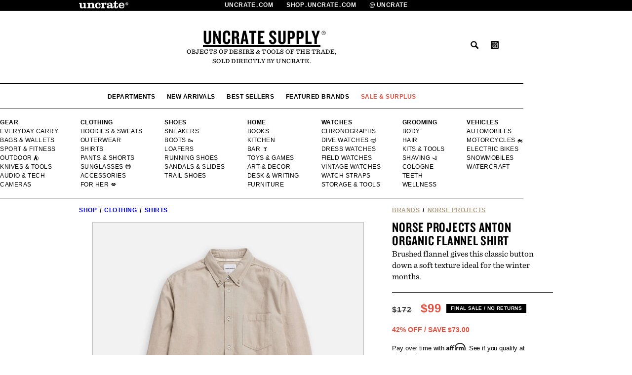

--- FILE ---
content_type: text/html; charset=utf-8
request_url: https://shop.uncrate.com/products/norse-projects-anton-organic-flannel-shirt
body_size: 52581
content:
<!doctype html>
<html class="no-js" lang="en">
  <head>
    <meta charset="utf-8">
    <meta http-equiv="X-UA-Compatible" content="IE=edge">
    <meta name="viewport" content="width=device-width,initial-scale=1">
    <meta name="p:domain_verify" content="e57b02dc17dbfc6cc986b317f5eb4952">
    <meta name="theme-color" content="">
    <link rel="canonical" href="https://shop.uncrate.com/products/norse-projects-anton-organic-flannel-shirt">
    <link rel="preconnect" href="https://cdn.shopify.com" crossorigin><link rel="icon" type="image/png" href="//shop.uncrate.com/cdn/shop/files/favicon.png?crop=center&height=32&v=1693183828&width=32">

    <!-- Google tag (gtag.js) -->
    <script async src="https://www.googletagmanager.com/gtag/js?id=G-4PYYBD379P"></script>
    <script>
      window.dataLayer = window.dataLayer || [];
      function gtag() {
        dataLayer.push(arguments);
      }
      gtag('js', new Date());

      gtag('config', 'G-4PYYBD379P');
    </script>

    <script>
      function setCookie(cname, cvalue, exdays) {
        var d = new Date();
        d.setTime(d.getTime() + (exdays*24*60*60*1000));
        var expires = "expires="+ d.toUTCString();
        document.cookie = cname + "=" + cvalue + ";domain=.uncrate.com;" + expires + ";path=/";
      }
      function setCartCount() {
        setCookie('cart_count', 0, 10);
      }
      setCartCount();
    </script>

    
      <script>
        const searchParams = new URLSearchParams(window.location.search);
        const redirectParam = searchParams.get('redirect');

        //if(redirectParam != 'false') {
        if(false) {
          var redirect = true;
         
         var redirectUrl = "https://uncrate.com/supply/";
         
           
               
           
               
           
               
           
               
           
               
           
               
           
               
           
               
           
         

          
              redirectUrl = "https://uncrate.com/supply/go.php?id=6983682818113"
              var urlParams = new URLSearchParams(window.location.search);
              var bisCode = urlParams.get('bis_id');
              var vid = urlParams.get('variant');
              //alert('check variant' + vid);
              if ( bisCode ) {
                setCookie('bis_id', bisCode, 30);
                if ( vid ) {
                  redirectUrl = "https://uncrate.supply/cart/" + vid + ":1?ref=bis&channel=online_store";
                }
              }
              if ( redirect ) {
                gtag('event', 'supply_redirect', {
                  'event_callback': function() {
                    window.location = redirectUrl;
                  }
                });
                window.location = redirectUrl; // this is to get around ad / tracking blockers who stop the gtag function from executing
              }
        
        }
      </script>
    

    <title>
      Norse Projects Anton Organic Flannel Shirt
      
 | Uncrate Supply</title>

    
      
        <meta name="description" content="Brushed flannel gives this classic button down a soft texture ideal for the winter months.">
      
    

    

<meta property="og:site_name" content="Uncrate">
<meta property="og:url" content="https://shop.uncrate.com/products/norse-projects-anton-organic-flannel-shirt">
<meta property="og:title" content="Norse Projects Anton Organic Flannel Shirt">
<meta property="og:type" content="product">
<meta property="og:description" content="Brushed flannel gives this classic button down a soft texture ideal for the winter months."><meta property="og:image" content="http://shop.uncrate.com/cdn/shop/files/norse-projects-anton-brushed-flannel-rust-brown-21.jpg?v=1762443922">
  <meta property="og:image:secure_url" content="https://shop.uncrate.com/cdn/shop/files/norse-projects-anton-brushed-flannel-rust-brown-21.jpg?v=1762443922">
  <meta property="og:image:width" content="1280">
  <meta property="og:image:height" content="1280"><meta property="og:price:amount" content="99.00">
  <meta property="og:price:currency" content="USD"><meta name="twitter:site" content="@uncrate"><meta name="twitter:card" content="summary_large_image">
<meta name="twitter:title" content="Norse Projects Anton Organic Flannel Shirt">
<meta name="twitter:description" content="Brushed flannel gives this classic button down a soft texture ideal for the winter months.">


    <script src="//shop.uncrate.com/cdn/shop/t/17/assets/constants.js?v=95358004781563950421696268093" defer="defer"></script>
    <script src="//shop.uncrate.com/cdn/shop/t/17/assets/pubsub.js?v=2921868252632587581696268088" defer="defer"></script>
    <script src="//shop.uncrate.com/cdn/shop/t/17/assets/global.js?v=112882776131427215721744646343" defer="defer"></script>
    <script>window.performance && window.performance.mark && window.performance.mark('shopify.content_for_header.start');</script><meta name="google-site-verification" content="nbZBpkiasGHeakI0rg68NqY44UQ6ixsl51IbCiODmbA">
<meta name="facebook-domain-verification" content="7ndljb99482ijcgsmtljadzu4xdkh3">
<meta id="shopify-digital-wallet" name="shopify-digital-wallet" content="/2486216/digital_wallets/dialog">
<meta name="shopify-checkout-api-token" content="67bf4dc1bbea1765cecaeaac76968952">
<meta id="in-context-paypal-metadata" data-shop-id="2486216" data-venmo-supported="true" data-environment="production" data-locale="en_US" data-paypal-v4="true" data-currency="USD">
<link rel="alternate" hreflang="x-default" href="https://shop.uncrate.com/products/norse-projects-anton-organic-flannel-shirt">
<link rel="alternate" hreflang="de-DE" href="https://shop.uncrate.com/de-de/products/norse-projects-anton-organic-flannel-shirt">
<link rel="alternate" hreflang="en-DE" href="https://shop.uncrate.com/en-de/products/norse-projects-anton-organic-flannel-shirt">
<link rel="alternate" hreflang="en-US" href="https://shop.uncrate.com/products/norse-projects-anton-organic-flannel-shirt">
<link rel="alternate" type="application/json+oembed" href="https://shop.uncrate.com/products/norse-projects-anton-organic-flannel-shirt.oembed">
<script async="async" src="/checkouts/internal/preloads.js?locale=en-US"></script>
<link rel="preconnect" href="https://shop.app" crossorigin="anonymous">
<script async="async" src="https://shop.app/checkouts/internal/preloads.js?locale=en-US&shop_id=2486216" crossorigin="anonymous"></script>
<script id="apple-pay-shop-capabilities" type="application/json">{"shopId":2486216,"countryCode":"US","currencyCode":"USD","merchantCapabilities":["supports3DS"],"merchantId":"gid:\/\/shopify\/Shop\/2486216","merchantName":"Uncrate","requiredBillingContactFields":["postalAddress","email"],"requiredShippingContactFields":["postalAddress","email"],"shippingType":"shipping","supportedNetworks":["visa","masterCard","amex","discover","elo","jcb"],"total":{"type":"pending","label":"Uncrate","amount":"1.00"},"shopifyPaymentsEnabled":true,"supportsSubscriptions":true}</script>
<script id="shopify-features" type="application/json">{"accessToken":"67bf4dc1bbea1765cecaeaac76968952","betas":["rich-media-storefront-analytics"],"domain":"shop.uncrate.com","predictiveSearch":true,"shopId":2486216,"locale":"en"}</script>
<script>var Shopify = Shopify || {};
Shopify.shop = "uncrate.myshopify.com";
Shopify.locale = "en";
Shopify.currency = {"active":"USD","rate":"1.0"};
Shopify.country = "US";
Shopify.theme = {"name":"uncrate-shopify\/main","id":124882878529,"schema_name":"Dawn","schema_version":"9.0.0","theme_store_id":null,"role":"main"};
Shopify.theme.handle = "null";
Shopify.theme.style = {"id":null,"handle":null};
Shopify.cdnHost = "shop.uncrate.com/cdn";
Shopify.routes = Shopify.routes || {};
Shopify.routes.root = "/";</script>
<script type="module">!function(o){(o.Shopify=o.Shopify||{}).modules=!0}(window);</script>
<script>!function(o){function n(){var o=[];function n(){o.push(Array.prototype.slice.apply(arguments))}return n.q=o,n}var t=o.Shopify=o.Shopify||{};t.loadFeatures=n(),t.autoloadFeatures=n()}(window);</script>
<script>
  window.ShopifyPay = window.ShopifyPay || {};
  window.ShopifyPay.apiHost = "shop.app\/pay";
  window.ShopifyPay.redirectState = null;
</script>
<script id="shop-js-analytics" type="application/json">{"pageType":"product"}</script>
<script defer="defer" async type="module" src="//shop.uncrate.com/cdn/shopifycloud/shop-js/modules/v2/client.init-shop-cart-sync_BN7fPSNr.en.esm.js"></script>
<script defer="defer" async type="module" src="//shop.uncrate.com/cdn/shopifycloud/shop-js/modules/v2/chunk.common_Cbph3Kss.esm.js"></script>
<script defer="defer" async type="module" src="//shop.uncrate.com/cdn/shopifycloud/shop-js/modules/v2/chunk.modal_DKumMAJ1.esm.js"></script>
<script type="module">
  await import("//shop.uncrate.com/cdn/shopifycloud/shop-js/modules/v2/client.init-shop-cart-sync_BN7fPSNr.en.esm.js");
await import("//shop.uncrate.com/cdn/shopifycloud/shop-js/modules/v2/chunk.common_Cbph3Kss.esm.js");
await import("//shop.uncrate.com/cdn/shopifycloud/shop-js/modules/v2/chunk.modal_DKumMAJ1.esm.js");

  window.Shopify.SignInWithShop?.initShopCartSync?.({"fedCMEnabled":true,"windoidEnabled":true});

</script>
<script>
  window.Shopify = window.Shopify || {};
  if (!window.Shopify.featureAssets) window.Shopify.featureAssets = {};
  window.Shopify.featureAssets['shop-js'] = {"shop-cart-sync":["modules/v2/client.shop-cart-sync_CJVUk8Jm.en.esm.js","modules/v2/chunk.common_Cbph3Kss.esm.js","modules/v2/chunk.modal_DKumMAJ1.esm.js"],"init-fed-cm":["modules/v2/client.init-fed-cm_7Fvt41F4.en.esm.js","modules/v2/chunk.common_Cbph3Kss.esm.js","modules/v2/chunk.modal_DKumMAJ1.esm.js"],"init-shop-email-lookup-coordinator":["modules/v2/client.init-shop-email-lookup-coordinator_Cc088_bR.en.esm.js","modules/v2/chunk.common_Cbph3Kss.esm.js","modules/v2/chunk.modal_DKumMAJ1.esm.js"],"init-windoid":["modules/v2/client.init-windoid_hPopwJRj.en.esm.js","modules/v2/chunk.common_Cbph3Kss.esm.js","modules/v2/chunk.modal_DKumMAJ1.esm.js"],"shop-button":["modules/v2/client.shop-button_B0jaPSNF.en.esm.js","modules/v2/chunk.common_Cbph3Kss.esm.js","modules/v2/chunk.modal_DKumMAJ1.esm.js"],"shop-cash-offers":["modules/v2/client.shop-cash-offers_DPIskqss.en.esm.js","modules/v2/chunk.common_Cbph3Kss.esm.js","modules/v2/chunk.modal_DKumMAJ1.esm.js"],"shop-toast-manager":["modules/v2/client.shop-toast-manager_CK7RT69O.en.esm.js","modules/v2/chunk.common_Cbph3Kss.esm.js","modules/v2/chunk.modal_DKumMAJ1.esm.js"],"init-shop-cart-sync":["modules/v2/client.init-shop-cart-sync_BN7fPSNr.en.esm.js","modules/v2/chunk.common_Cbph3Kss.esm.js","modules/v2/chunk.modal_DKumMAJ1.esm.js"],"init-customer-accounts-sign-up":["modules/v2/client.init-customer-accounts-sign-up_CfPf4CXf.en.esm.js","modules/v2/client.shop-login-button_DeIztwXF.en.esm.js","modules/v2/chunk.common_Cbph3Kss.esm.js","modules/v2/chunk.modal_DKumMAJ1.esm.js"],"pay-button":["modules/v2/client.pay-button_CgIwFSYN.en.esm.js","modules/v2/chunk.common_Cbph3Kss.esm.js","modules/v2/chunk.modal_DKumMAJ1.esm.js"],"init-customer-accounts":["modules/v2/client.init-customer-accounts_DQ3x16JI.en.esm.js","modules/v2/client.shop-login-button_DeIztwXF.en.esm.js","modules/v2/chunk.common_Cbph3Kss.esm.js","modules/v2/chunk.modal_DKumMAJ1.esm.js"],"avatar":["modules/v2/client.avatar_BTnouDA3.en.esm.js"],"init-shop-for-new-customer-accounts":["modules/v2/client.init-shop-for-new-customer-accounts_CsZy_esa.en.esm.js","modules/v2/client.shop-login-button_DeIztwXF.en.esm.js","modules/v2/chunk.common_Cbph3Kss.esm.js","modules/v2/chunk.modal_DKumMAJ1.esm.js"],"shop-follow-button":["modules/v2/client.shop-follow-button_BRMJjgGd.en.esm.js","modules/v2/chunk.common_Cbph3Kss.esm.js","modules/v2/chunk.modal_DKumMAJ1.esm.js"],"checkout-modal":["modules/v2/client.checkout-modal_B9Drz_yf.en.esm.js","modules/v2/chunk.common_Cbph3Kss.esm.js","modules/v2/chunk.modal_DKumMAJ1.esm.js"],"shop-login-button":["modules/v2/client.shop-login-button_DeIztwXF.en.esm.js","modules/v2/chunk.common_Cbph3Kss.esm.js","modules/v2/chunk.modal_DKumMAJ1.esm.js"],"lead-capture":["modules/v2/client.lead-capture_DXYzFM3R.en.esm.js","modules/v2/chunk.common_Cbph3Kss.esm.js","modules/v2/chunk.modal_DKumMAJ1.esm.js"],"shop-login":["modules/v2/client.shop-login_CA5pJqmO.en.esm.js","modules/v2/chunk.common_Cbph3Kss.esm.js","modules/v2/chunk.modal_DKumMAJ1.esm.js"],"payment-terms":["modules/v2/client.payment-terms_BxzfvcZJ.en.esm.js","modules/v2/chunk.common_Cbph3Kss.esm.js","modules/v2/chunk.modal_DKumMAJ1.esm.js"]};
</script>
<script>(function() {
  var isLoaded = false;
  function asyncLoad() {
    if (isLoaded) return;
    isLoaded = true;
    var urls = ["https:\/\/id-shop.govx.com\/app\/uncrate.myshopify.com\/govx.js?shop=uncrate.myshopify.com","https:\/\/cdn.shopify.com\/s\/files\/1\/0248\/6216\/t\/7\/assets\/affirmShopify.js?v=1691438861\u0026shop=uncrate.myshopify.com","https:\/\/unpkg.com\/@happyreturns\/happyreturns-script-tag?shop=uncrate.myshopify.com","https:\/\/chimpstatic.com\/mcjs-connected\/js\/users\/125c5c5823653b64c4aee90cc\/6908b5c71e6c6bd32228d5f6a.js?shop=uncrate.myshopify.com","https:\/\/cdn.rebuyengine.com\/onsite\/js\/rebuy.js?shop=uncrate.myshopify.com","\/\/backinstock.useamp.com\/widget\/32356_1767155904.js?category=bis\u0026v=6\u0026shop=uncrate.myshopify.com"];
    for (var i = 0; i < urls.length; i++) {
      var s = document.createElement('script');
      s.type = 'text/javascript';
      s.async = true;
      s.src = urls[i];
      var x = document.getElementsByTagName('script')[0];
      x.parentNode.insertBefore(s, x);
    }
  };
  if(window.attachEvent) {
    window.attachEvent('onload', asyncLoad);
  } else {
    window.addEventListener('load', asyncLoad, false);
  }
})();</script>
<script id="__st">var __st={"a":2486216,"offset":-21600,"reqid":"62fb6c88-93fb-4396-9707-b0e4bba910a2-1769958134","pageurl":"shop.uncrate.com\/products\/norse-projects-anton-organic-flannel-shirt","u":"db8dde504418","p":"product","rtyp":"product","rid":6983682818113};</script>
<script>window.ShopifyPaypalV4VisibilityTracking = true;</script>
<script id="form-persister">!function(){'use strict';const t='contact',e='new_comment',n=[[t,t],['blogs',e],['comments',e],[t,'customer']],o='password',r='form_key',c=['recaptcha-v3-token','g-recaptcha-response','h-captcha-response',o],s=()=>{try{return window.sessionStorage}catch{return}},i='__shopify_v',u=t=>t.elements[r],a=function(){const t=[...n].map((([t,e])=>`form[action*='/${t}']:not([data-nocaptcha='true']) input[name='form_type'][value='${e}']`)).join(',');var e;return e=t,()=>e?[...document.querySelectorAll(e)].map((t=>t.form)):[]}();function m(t){const e=u(t);a().includes(t)&&(!e||!e.value)&&function(t){try{if(!s())return;!function(t){const e=s();if(!e)return;const n=u(t);if(!n)return;const o=n.value;o&&e.removeItem(o)}(t);const e=Array.from(Array(32),(()=>Math.random().toString(36)[2])).join('');!function(t,e){u(t)||t.append(Object.assign(document.createElement('input'),{type:'hidden',name:r})),t.elements[r].value=e}(t,e),function(t,e){const n=s();if(!n)return;const r=[...t.querySelectorAll(`input[type='${o}']`)].map((({name:t})=>t)),u=[...c,...r],a={};for(const[o,c]of new FormData(t).entries())u.includes(o)||(a[o]=c);n.setItem(e,JSON.stringify({[i]:1,action:t.action,data:a}))}(t,e)}catch(e){console.error('failed to persist form',e)}}(t)}const f=t=>{if('true'===t.dataset.persistBound)return;const e=function(t,e){const n=function(t){return'function'==typeof t.submit?t.submit:HTMLFormElement.prototype.submit}(t).bind(t);return function(){let t;return()=>{t||(t=!0,(()=>{try{e(),n()}catch(t){(t=>{console.error('form submit failed',t)})(t)}})(),setTimeout((()=>t=!1),250))}}()}(t,(()=>{m(t)}));!function(t,e){if('function'==typeof t.submit&&'function'==typeof e)try{t.submit=e}catch{}}(t,e),t.addEventListener('submit',(t=>{t.preventDefault(),e()})),t.dataset.persistBound='true'};!function(){function t(t){const e=(t=>{const e=t.target;return e instanceof HTMLFormElement?e:e&&e.form})(t);e&&m(e)}document.addEventListener('submit',t),document.addEventListener('DOMContentLoaded',(()=>{const e=a();for(const t of e)f(t);var n;n=document.body,new window.MutationObserver((t=>{for(const e of t)if('childList'===e.type&&e.addedNodes.length)for(const t of e.addedNodes)1===t.nodeType&&'FORM'===t.tagName&&a().includes(t)&&f(t)})).observe(n,{childList:!0,subtree:!0,attributes:!1}),document.removeEventListener('submit',t)}))}()}();</script>
<script integrity="sha256-4kQ18oKyAcykRKYeNunJcIwy7WH5gtpwJnB7kiuLZ1E=" data-source-attribution="shopify.loadfeatures" defer="defer" src="//shop.uncrate.com/cdn/shopifycloud/storefront/assets/storefront/load_feature-a0a9edcb.js" crossorigin="anonymous"></script>
<script crossorigin="anonymous" defer="defer" src="//shop.uncrate.com/cdn/shopifycloud/storefront/assets/shopify_pay/storefront-65b4c6d7.js?v=20250812"></script>
<script data-source-attribution="shopify.dynamic_checkout.dynamic.init">var Shopify=Shopify||{};Shopify.PaymentButton=Shopify.PaymentButton||{isStorefrontPortableWallets:!0,init:function(){window.Shopify.PaymentButton.init=function(){};var t=document.createElement("script");t.src="https://shop.uncrate.com/cdn/shopifycloud/portable-wallets/latest/portable-wallets.en.js",t.type="module",document.head.appendChild(t)}};
</script>
<script data-source-attribution="shopify.dynamic_checkout.buyer_consent">
  function portableWalletsHideBuyerConsent(e){var t=document.getElementById("shopify-buyer-consent"),n=document.getElementById("shopify-subscription-policy-button");t&&n&&(t.classList.add("hidden"),t.setAttribute("aria-hidden","true"),n.removeEventListener("click",e))}function portableWalletsShowBuyerConsent(e){var t=document.getElementById("shopify-buyer-consent"),n=document.getElementById("shopify-subscription-policy-button");t&&n&&(t.classList.remove("hidden"),t.removeAttribute("aria-hidden"),n.addEventListener("click",e))}window.Shopify?.PaymentButton&&(window.Shopify.PaymentButton.hideBuyerConsent=portableWalletsHideBuyerConsent,window.Shopify.PaymentButton.showBuyerConsent=portableWalletsShowBuyerConsent);
</script>
<script>
  function portableWalletsCleanup(e){e&&e.src&&console.error("Failed to load portable wallets script "+e.src);var t=document.querySelectorAll("shopify-accelerated-checkout .shopify-payment-button__skeleton, shopify-accelerated-checkout-cart .wallet-cart-button__skeleton"),e=document.getElementById("shopify-buyer-consent");for(let e=0;e<t.length;e++)t[e].remove();e&&e.remove()}function portableWalletsNotLoadedAsModule(e){e instanceof ErrorEvent&&"string"==typeof e.message&&e.message.includes("import.meta")&&"string"==typeof e.filename&&e.filename.includes("portable-wallets")&&(window.removeEventListener("error",portableWalletsNotLoadedAsModule),window.Shopify.PaymentButton.failedToLoad=e,"loading"===document.readyState?document.addEventListener("DOMContentLoaded",window.Shopify.PaymentButton.init):window.Shopify.PaymentButton.init())}window.addEventListener("error",portableWalletsNotLoadedAsModule);
</script>

<script type="module" src="https://shop.uncrate.com/cdn/shopifycloud/portable-wallets/latest/portable-wallets.en.js" onError="portableWalletsCleanup(this)" crossorigin="anonymous"></script>
<script nomodule>
  document.addEventListener("DOMContentLoaded", portableWalletsCleanup);
</script>

<link id="shopify-accelerated-checkout-styles" rel="stylesheet" media="screen" href="https://shop.uncrate.com/cdn/shopifycloud/portable-wallets/latest/accelerated-checkout-backwards-compat.css" crossorigin="anonymous">
<style id="shopify-accelerated-checkout-cart">
        #shopify-buyer-consent {
  margin-top: 1em;
  display: inline-block;
  width: 100%;
}

#shopify-buyer-consent.hidden {
  display: none;
}

#shopify-subscription-policy-button {
  background: none;
  border: none;
  padding: 0;
  text-decoration: underline;
  font-size: inherit;
  cursor: pointer;
}

#shopify-subscription-policy-button::before {
  box-shadow: none;
}

      </style>
<script id="sections-script" data-sections="header" defer="defer" src="//shop.uncrate.com/cdn/shop/t/17/compiled_assets/scripts.js?v=34071"></script>
<script>window.performance && window.performance.mark && window.performance.mark('shopify.content_for_header.end');</script>


    <style data-shopify>
      
      
      
      
      

      :root {
        --font-knockout: "Knockout 49 A", "Knockout 49 B",Helvetica,Arial,sans-serif;
        --font-sentinel: "Sentinel A", "Sentinel B", serif;
        --font-helvetica: "HelveticaNeue", "Helvetica Neue", Helvetica, Arial, sans-serif;

        --font-body-family: var(--font-helvetica);
        --font-body-style: normal;
        --font-body-weight: 400;
        --font-body-weight-bold: 700;

        --font-heading-family: var(--font-helvetica);
        --font-heading-style: normal;
        --font-heading-weight: 400;

        --font-body-scale: 1.0;
        --font-heading-scale: 1.0;

        --color-base-text: 0, 0, 0;
        --color-shadow: 0, 0, 0;
        --color-base-background-1: 255, 255, 255;
        --color-base-background-2: 174, 158, 133;
        --color-base-solid-button-labels: 255, 255, 255;
        --color-base-outline-button-labels: 0, 0, 0;
        --color-base-accent-1: 0, 0, 0;
        --color-base-accent-2: 174, 158, 133;
        --payment-terms-background-color: #ffffff;

        --gradient-base-background-1: #ffffff;
        --gradient-base-background-2: #ae9e85;
        --gradient-base-accent-1: #000000;
        --gradient-base-accent-2: #ae9e85;

        --media-padding: px;
        --media-border-opacity: 0.05;
        --media-border-width: 0px;
        --media-radius: 0px;
        --media-shadow-opacity: 0.0;
        --media-shadow-horizontal-offset: 0px;
        --media-shadow-vertical-offset: 4px;
        --media-shadow-blur-radius: 5px;
        --media-shadow-visible: 0;

        --page-width: 106rem;
        --page-width-margin: 0rem;

        --product-card-image-padding: 0.0rem;
        --product-card-corner-radius: 0.0rem;
        --product-card-text-alignment: center;
        --product-card-border-width: 0.0rem;
        --product-card-border-opacity: 0.1;
        --product-card-shadow-opacity: 0.0;
        --product-card-shadow-visible: 0;
        --product-card-shadow-horizontal-offset: 0.0rem;
        --product-card-shadow-vertical-offset: 0.4rem;
        --product-card-shadow-blur-radius: 0.5rem;

        --collection-card-image-padding: 0.0rem;
        --collection-card-corner-radius: 0.0rem;
        --collection-card-text-alignment: center;
        --collection-card-border-width: 0.0rem;
        --collection-card-border-opacity: 0.1;
        --collection-card-shadow-opacity: 0.0;
        --collection-card-shadow-visible: 0;
        --collection-card-shadow-horizontal-offset: 0.0rem;
        --collection-card-shadow-vertical-offset: 0.4rem;
        --collection-card-shadow-blur-radius: 0.5rem;

        --blog-card-image-padding: 0.0rem;
        --blog-card-corner-radius: 0.0rem;
        --blog-card-text-alignment: left;
        --blog-card-border-width: 0.0rem;
        --blog-card-border-opacity: 0.1;
        --blog-card-shadow-opacity: 0.0;
        --blog-card-shadow-visible: 0;
        --blog-card-shadow-horizontal-offset: 0.0rem;
        --blog-card-shadow-vertical-offset: 0.4rem;
        --blog-card-shadow-blur-radius: 0.5rem;

        --badge-corner-radius: 0.0rem;

        --popup-border-width: 1px;
        --popup-border-opacity: 0.1;
        --popup-corner-radius: 0px;
        --popup-shadow-opacity: 0.0;
        --popup-shadow-horizontal-offset: 0px;
        --popup-shadow-vertical-offset: 4px;
        --popup-shadow-blur-radius: 5px;

        --drawer-border-width: 1px;
        --drawer-border-opacity: 0.1;
        --drawer-shadow-opacity: 0.0;
        --drawer-shadow-horizontal-offset: 0px;
        --drawer-shadow-vertical-offset: 4px;
        --drawer-shadow-blur-radius: 5px;

        --spacing-sections-desktop: 0px;
        --spacing-sections-mobile: 0px;

        --grid-desktop-vertical-spacing: 20px;
        --grid-desktop-horizontal-spacing: 20px;
        --grid-mobile-vertical-spacing: 10px;
        --grid-mobile-horizontal-spacing: 10px;

        --text-boxes-border-opacity: 0.1;
        --text-boxes-border-width: 0px;
        --text-boxes-radius: 0px;
        --text-boxes-shadow-opacity: 0.0;
        --text-boxes-shadow-visible: 0;
        --text-boxes-shadow-horizontal-offset: 0px;
        --text-boxes-shadow-vertical-offset: 4px;
        --text-boxes-shadow-blur-radius: 5px;

        --buttons-radius: 0px;
        --buttons-radius-outset: 0px;
        --buttons-border-width: 1px;
        --buttons-border-opacity: 1.0;
        --buttons-shadow-opacity: 0.0;
        --buttons-shadow-visible: 0;
        --buttons-shadow-horizontal-offset: 0px;
        --buttons-shadow-vertical-offset: 4px;
        --buttons-shadow-blur-radius: 5px;
        --buttons-border-offset: 0px;

        --inputs-radius: 0px;
        --inputs-border-width: 1px;
        --inputs-border-opacity: 1.0;
        --inputs-shadow-opacity: 0.0;
        --inputs-shadow-horizontal-offset: 0px;
        --inputs-margin-offset: 0px;
        --inputs-shadow-vertical-offset: 4px;
        --inputs-shadow-blur-radius: 5px;
        --inputs-radius-outset: 0px;

        --variant-pills-radius: 40px;
        --variant-pills-border-width: 1px;
        --variant-pills-border-opacity: 0.55;
        --variant-pills-shadow-opacity: 0.0;
        --variant-pills-shadow-horizontal-offset: 0px;
        --variant-pills-shadow-vertical-offset: 4px;
        --variant-pills-shadow-blur-radius: 5px;

        --letter-spacing: 0.04166667em;
      }

      *,
      *::before,
      *::after {
        box-sizing: inherit;
      }

      html {
        box-sizing: border-box;
        font-size: calc(var(--font-body-scale) * 62.5%);
        height: 100%;
      }

      body {
        display: grid;
        grid-template-rows: auto auto 1fr auto;
        grid-template-columns: 100%;
        min-height: 100%;
        margin: 0;
        font-size: 1.5rem;
        line-height: calc(1 + 0.8 / var(--font-body-scale));
        font-family: var(--font-body-family);
        font-style: var(--font-body-style);
        font-weight: var(--font-body-weight);
      }

      @media screen and (min-width: 750px) {
        body {
          font-size: 1.6rem;
        }
      }
    </style>

    <link rel="stylesheet" type="text/css" href="https://cloud.typography.com/81102/691166/css/fonts.css">

    <link href="//shop.uncrate.com/cdn/shop/t/17/assets/base.css?v=163629271788582124971767895207" rel="stylesheet" type="text/css" media="all" />
<link
        rel="stylesheet"
        href="//shop.uncrate.com/cdn/shop/t/17/assets/component-predictive-search.css?v=85913294783299393391696268093"
        media="print"
        onload="this.media='all'"
      ><script>
      document.documentElement.className = document.documentElement.className.replace('no-js', 'js');
      if (Shopify.designMode) {
        document.documentElement.classList.add('shopify-design-mode');
      }
    </script>
    <script async src="https://track.getgobot.com/gobot/js/shopify.js?key=-OUk15wZQaMxwS1mMa4I"></script>
    <script>
      (function () {
        var s = document.createElement('script');
        var h = document.querySelector('head') || document.body;
        s.src = 'https://acsbapp.com/apps/app/dist/js/app.js';
        s.async = true;
        s.onload = function () {
          acsbJS.init();
        };
        h.appendChild(s);
      })();
    </script>
  <!-- BEGIN app block: shopify://apps/sortd-merchandiser/blocks/app-embed/5176d6ef-993f-4869-ba24-87a0a6bedcf9 -->


<script>
window.cmPercents = {
  'product_card_view': 100,
  'product_view': 100,
  'collection_view': 100,
  'product_add': 100,
  'enabled': true,
  'product_card_selector': '[role="main"] a[href*="/products"], #main a[href*="/products"], main a[href*="/products"], #shopify-section-collection-template a[href*="/products"], .collection-matrix.product-list a[href*="/products"]',
  'cart_url': '/cart',
  'store': 'uncrate.myshopify.com',
  'submit': '[type="submit"]',
  'root_locale': '/',
  'root': '/',
  'collection_url': '',
  'collection_handle': '',
  'collection_id': null,
  'permissions': 123,
};

window.cmTesting = {
  'tests': '[]',
  'collection_route': '/collections',
  'variantA': '',
  'variantB': '',
  'collection_handle': '',
  'canonical_enabled': false
};

if(!(window.cmPercents.permissions != 123 && sessionStorage.getItem('themePermissions') != 'true')) {
  sessionStorage.setItem('cmTests', window.cmTesting.tests);
}
</script>



<script>
var cmInserted=function(){"use strict";var m=100,t=!1,u="animationName",d="",n="Webkit Moz O ms Khtml".split(" "),e="",i=document.createElement("div"),s={strictlyNew:!0,timeout:20,addImportant:!1};if(i.style.animationName&&(t=!0),!1===t)for(var o=0;o<n.length;o++)if(void 0!==i.style[n[o]+"AnimationName"]){e=n[o],u=e+"AnimationName",d="-"+e.toLowerCase()+"-",t=!0;break}function c(t){return s.strictlyNew&&!0===t.QinsQ}function r(t,n){function e(t){t.animationName!==o&&t[u]!==o||c(t.target)||n(t.target)}var i,o="insQ_"+m++,r=s.addImportant?" !important":"";(i=document.createElement("style")).innerHTML="@"+d+"keyframes "+o+" {  from {  outline: 1px solid transparent  } to {  outline: 0px solid transparent }  }\n"+t+" { animation-duration: 0.001s"+r+"; animation-name: "+o+r+"; "+d+"animation-duration: 0.001s"+r+"; "+d+"animation-name: "+o+r+";  } ",document.head.appendChild(i);var a=setTimeout(function(){document.addEventListener("animationstart",e,!1),document.addEventListener("MSAnimationStart",e,!1),document.addEventListener("webkitAnimationStart",e,!1)},s.timeout);return{destroy:function(){clearTimeout(a),i&&(document.head.removeChild(i),i=null),document.removeEventListener("animationstart",e),document.removeEventListener("MSAnimationStart",e),document.removeEventListener("webkitAnimationStart",e)}}}function a(t){t.QinsQ=!0}function f(t){if(t)for(a(t),t=t.firstChild;t;t=t.nextSibling)void 0!==t&&1===t.nodeType&&f(t)}function l(t,n){var e,i=[],o=function(){clearTimeout(e),e=setTimeout(function(){i.forEach(f),n(i),i=[]},10)};return r(t,function(t){if(!c(t)){a(t);var n=function t(n){return c(n.parentNode)||"BODY"===n.nodeName?n:t(n.parentNode)}(t);i.indexOf(n)<0&&i.push(n),o()}})}function v(n){return!(!t||!n.match(/[^{}]/))&&(s.strictlyNew&&f(document.body),{every:function(t){return r(n,t)},summary:function(t){return l(n,t)}})}return v.config=function(t){for(var n in t)t.hasOwnProperty(n)&&(s[n]=t[n])},v}();"undefined"!=typeof module&&void 0!==module.exports&&(module.exports=cmInserted);
function cmX(){for(var e=(navigator.userAgent||"").toLowerCase(),t=[/bot/,/crawl/,/spider/,/slurp/,/curl/,/wget/,/python-requests/,/axios/,/feedfetcher/,/ia_archiver/,/facebookexternalhit/,/facebot/,/google web preview/,/googlebot/,/bingpreview/,/bingbot/,/duckduckbot/,/baiduspider/,/yandex/,/sogou/,/exabot/,/dotbot/,/msnbot/,/yahoo/,/adsbot/,/mediapartners google/,/developers google/,/embedly/,/quora link preview/,/rogerbot/,/applebot/,/tweetmemebot/,/ahrefsbot/,/semrush/,/mj12bot/,/uptimerobot/,/screamingfrog/,/pinterest/,/whatsapp/,/telegrambot/,/vkshare/,/slackbot/,/discordbot/,/flipboard/,/preview/,/phantomjs/,/headless/,/prerender/,/metauri/,/node-superagent/,/python-urllib/,/java\/[0-9\.]+/,/lighthouse/,/chrome-lighthouse/,/pagespeed/,/yadirectfetcher/,/mailru\//,/daum[ /]/,/gomezagent/,/pingdom/,/rigor/,/postman/,/firephp/,/wappalyzer/,/whatcms\//,/zgrab/,/webglance/,/webkit2png/,/analyzer/,/virtuoso/,/pageburst/,/gozilla\//,/cloudflare/,/cf-network/,/cf-edge/,/cf-connecting-ip/],r=0;r<t.length;r++)if(t[r].test(e))return!0;if(navigator.webdriver||!navigator.languages||0===navigator.languages.length||e.indexOf("headlesschrome")>=0||window._phantom||window.__nightmare||window.callPhantom)return!0;try{if("undefined"!=typeof screen&&window.innerHeight&&screen.height-window.innerHeight<0)return!0}catch(s){}return!1}class CMUtils{constructor(){}saveId(){window?.cmPercents?.collection_id&&sessionStorage.setItem("collectionReferrerId",JSON.stringify({[window.location.href.split("?")[0]]:window.cmPercents.collection_id}))}anyNotFoundIds(e,t){if(void 0!==t){for(let r=0;r<e.length;r++)if(!t[decodeURIComponent(e[r].split("/products/")[1])])return!0}return!1}fetchRedirectedURL(e){return new Promise((t,r)=>{let s=new XMLHttpRequest;s.open("GET",e,!0),s.onload=()=>{200===s.status?t(s.responseURL):r(Error("Failed to fetch redirected URL"))},s.onerror=()=>r(Error("Network error")),s.send()})}filteredProductCards(e,t,r){let s;try{s=JSON.parse(sessionStorage.getItem("viewedProductCards")||'{"cards":[]}')||{cards:[]}}catch(n){s={cards:[]}}let o=[...s.cards];e=[...new Set(e||[])];let i=e.filter(e=>{try{if(e&&e.includes("/products/")&&!s.cards.includes(e.split("/products/")[1].split("?")[0]))return o.push(e.split("/products/")[1].split("?")[0]),!0}catch(t){return!1}});if(sessionStorage.setItem("viewedProductCards",JSON.stringify({cards:o})),void 0!==t){let c=[],l=[];for(let a=0;a<i.length;a++){let d=void 0!==t?t[decodeURIComponent(i[a].split("/products/")[1])]:null;"undefined"!=typeof cmIds&&(d=d??(cmIds.find(e=>e[0]==i[a].split("/products/")[1])??[null,null])[1]),d?l.push(d):c.push(i[a])}return[c,l]}return[i,[]]}trackLinksInView(e,t){let r=new IntersectionObserver(e=>{e.forEach(e=>{e.intersectionRatio>0&&e?.target?.href&&t(e.target.href.replace(/^.*\/\/[^\/]+/,"").split("?")[0],r)})});r.observe(e)}productIdFromCollection(e=1){return new Promise(async(t,r)=>{let s=new XMLHttpRequest;if(!window.location.href){console.error("No location.href available");return}let n=window.location.href.split("?")[0];if(n&&window.cmPercents.root_locale!==window.cmPercents.root){let o;if(sessionStorage.getItem(`collection:${window.cmPercents.collection_url}`))n=sessionStorage.getItem(`collection:${window.cmPercents.collection_url}`);else{try{o=await this.fetchRedirectedURL("https://"+(window.location.host+window.cmPercents.root_locale+"/collections/"+window.cmPercents.collection_handle).replace("//","/"))}catch(i){console.error("Error fetching redirected URL:",i)}o&&(sessionStorage.setItem(`collection:${window.cmPercents.collection_url}`,o),n=o)}}n&&(s.open("GET",`${n}/products.json?limit=250${1!=e?`&page=${e}`:""}`,!0),s.responseType="json",s.onload=async function(){200===s.status&&s?.response?.products?t(s?.response?.products):t(null)},s.onerror=function(){t(null)},s.send())})}get collectionHandle(){let e=document.referrer.split("/");for(var t=0;t<e.length;t++)if("collections"==e[t]&&e.length>t+1)return e[t+1];return null}squashCart(e){let t={};return e.map(e=>t[e.product_id]=e.product_id in t?t[e.product_id]+e.quantity:e.quantity),t}findLineItemDifferences(e,t){let r={};for(let s in e)if(t.hasOwnProperty(s)){let n=e[s]-t[s];n>0&&(r[s]=n)}else r[s]=e[s];return r}get currentCart(){return new Promise((e,t)=>{let r=new XMLHttpRequest;r.open("GET",window.cmPercents.cart_url+".json",!0),r.responseType="json",r.onload=async function(){200===r.status?e(r?.response?.items):e(null)},r.onerror=function(){e(null)},r.send()})}}class CMCheckForTests{constructor(){this.tests=window?.cmPercents?.tests?JSON.parse(window.cmPercents.tests):[];try{this.#a()}catch(e){console.error("Error checking for tests:",e);try{document.body.classList.remove("cm-ab-hide")}catch(t){console.error("Error removing class cm-ab-hide:",t)}}}#b(){return Date.now().toString(36)+Math.random().toString(36).substr(2,25)+"-"+Math.floor(100*Math.random()+1)}#a(){let e=!1;if(window?.cmTesting?.tests&&window?.cmTesting?.collection_handle)try{let t=JSON.parse(window.cmTesting.tests);if(Array.isArray(t)&&t.length>0)for(let r=0;r<t.length;r++){let s=t[r],n=sessionStorage.getItem("sessionIdCm")||this.#b(),o=parseInt(n.split("-")[1])>50;if(sessionStorage.setItem("sessionIdCm",n),o&&s?.aHandle==window.cmTesting.collection_handle&&window.cmTesting?.variantB==s?.bHandle){if(!window.cmTesting?.variantB)return;if(window.cmTesting.canonical_enabled||!cmX()){let i=new URLSearchParams(window.location.search);if(i.has("cmread")){document.documentElement.classList.remove("cm-ab-hide");return}i.set("cmread","true"),e=!0,location.replace(window.cmTesting.collection_route+"/"+s?.bHandle+"?"+i.toString());return}}else if(s?.bHandle==window.cmCollectionHandle&&!o&&s?.aHandle==window.cmTesting.variantA){let c=new URLSearchParams(window.location.search);if(c.has("cmread"))return;c.set("cmread","true"),e=!0,location.replace(window.cmPercents.collection_route+"/"+s?.aHandle+"?"+c.toString());return}}}catch(l){console.error("Error parsing tests:",l)}finally{e||document.documentElement.classList.remove("cm-ab-hide")}}}const cmCheckForTests=new CMCheckForTests;class CMEventTracker{#c;#d;#e;#f;#g;#h;#i;#j;#k;#l;#m;#n;constructor(e,t){if(100==window.cmPercents.permissions&&"true"!=sessionStorage.getItem("themePermissions")||(this.#c=e,this.#m="https://us-central1-collection-merchandiser.cloudfunctions.net/event-tracking-trigger",this.#d=sessionStorage.getItem("sessionIdCm"),this.#f=new Date().toISOString(),this.#h=Shopify.shop||window?.cmPercents?.store,this.#i=[],this.#e={},this.collectionProducts,this.#k,this.#l=window?.cmPercents?.submit?document.querySelectorAll(window.cmPercents.submit):null,this.#d||(this.#d=this.#b(),sessionStorage.setItem("sessionIdCm",this.#d)),!this.#d))return;this.#g=new CMUtils,this.#g.saveId(),this.#n=1;try{this.#o()}catch(r){console.log(r)}}set setProductCardUrlsToSend(e){0==this.#i.length&&setTimeout(()=>{this.#p()},1750),this.#i.push(e)}async #p(){let a=!0;for(;this.#g.anyNotFoundIds(this.#i,this.#j)&&a;){let d=await this.#g.productIdFromCollection(this.#n);this.#n=this.#n+1;let u=Array.isArray(d)?d.reduce((e,t,r,s)=>(e[t.handle]=t.id,e),{}):{};0==Object.keys(u).length&&(a=!1),this.#j={...this.#j,...u}}let h=this.#g.filteredProductCards(this.#i,this.#j,this);h.length>0&&h[1].length>0&&this.#q("product_card_view",null,{ids:h[1],collection_id:window?.cmPercents?.collection_id||0,multiplier:parseFloat(100/window.cmPercents.product_card_view)}),this.#i=[]}async #o(){if(window?.cmPercents?.collection_id){let p=await this.#g.productIdFromCollection();this.#n=2,this.#j=Array.isArray(p)?p.reduce((e,t,r,s)=>(e[t.handle]=t.id,e),{}):{};let m=document.querySelectorAll(window.cmPercents.product_card_selector),g=e=>{this.#g.trackLinksInView(e,async(e,t)=>{t.disconnect(),this.setProductCardUrlsToSend=e})};m.forEach(e=>{g(e)}),cmInserted(window.cmPercents.product_card_selector).every(e=>{g(e)}),window.addEventListener("beforeunload",()=>{this.#p()})}}#b(){return Date.now().toString(36)+Math.random().toString(36).substr(2,25)+"-"+Math.floor(100*Math.random()+1)}#q(f,$,w){let b={event_type:f,timestamp:this.#f,session_id:this.#d,page_data:this.#e,store:this.#h};b.page_data={...b.page_data,...w},$&&(b.linkData=$);let y=new XMLHttpRequest;y.open("POST","purchase_to_product"!=f&&"product_purchase"!=f?this.#c:this.#m),y.setRequestHeader("Content-Type","application/json"),y.send(JSON.stringify(b))}#r(P){return new Promise(e=>{setTimeout(e,P)})}}"complete"===document.readyState?new CMEventTracker("https://cm-event-trigger-6deun5o54a-uw.a.run.app/event-tracking-trigger"):window.addEventListener("load",()=>{new CMEventTracker("https://cm-event-trigger-6deun5o54a-uw.a.run.app/event-tracking-trigger")});
</script>
<!-- END app block --><link href="https://monorail-edge.shopifysvc.com" rel="dns-prefetch">
<script>(function(){if ("sendBeacon" in navigator && "performance" in window) {try {var session_token_from_headers = performance.getEntriesByType('navigation')[0].serverTiming.find(x => x.name == '_s').description;} catch {var session_token_from_headers = undefined;}var session_cookie_matches = document.cookie.match(/_shopify_s=([^;]*)/);var session_token_from_cookie = session_cookie_matches && session_cookie_matches.length === 2 ? session_cookie_matches[1] : "";var session_token = session_token_from_headers || session_token_from_cookie || "";function handle_abandonment_event(e) {var entries = performance.getEntries().filter(function(entry) {return /monorail-edge.shopifysvc.com/.test(entry.name);});if (!window.abandonment_tracked && entries.length === 0) {window.abandonment_tracked = true;var currentMs = Date.now();var navigation_start = performance.timing.navigationStart;var payload = {shop_id: 2486216,url: window.location.href,navigation_start,duration: currentMs - navigation_start,session_token,page_type: "product"};window.navigator.sendBeacon("https://monorail-edge.shopifysvc.com/v1/produce", JSON.stringify({schema_id: "online_store_buyer_site_abandonment/1.1",payload: payload,metadata: {event_created_at_ms: currentMs,event_sent_at_ms: currentMs}}));}}window.addEventListener('pagehide', handle_abandonment_event);}}());</script>
<script id="web-pixels-manager-setup">(function e(e,d,r,n,o){if(void 0===o&&(o={}),!Boolean(null===(a=null===(i=window.Shopify)||void 0===i?void 0:i.analytics)||void 0===a?void 0:a.replayQueue)){var i,a;window.Shopify=window.Shopify||{};var t=window.Shopify;t.analytics=t.analytics||{};var s=t.analytics;s.replayQueue=[],s.publish=function(e,d,r){return s.replayQueue.push([e,d,r]),!0};try{self.performance.mark("wpm:start")}catch(e){}var l=function(){var e={modern:/Edge?\/(1{2}[4-9]|1[2-9]\d|[2-9]\d{2}|\d{4,})\.\d+(\.\d+|)|Firefox\/(1{2}[4-9]|1[2-9]\d|[2-9]\d{2}|\d{4,})\.\d+(\.\d+|)|Chrom(ium|e)\/(9{2}|\d{3,})\.\d+(\.\d+|)|(Maci|X1{2}).+ Version\/(15\.\d+|(1[6-9]|[2-9]\d|\d{3,})\.\d+)([,.]\d+|)( \(\w+\)|)( Mobile\/\w+|) Safari\/|Chrome.+OPR\/(9{2}|\d{3,})\.\d+\.\d+|(CPU[ +]OS|iPhone[ +]OS|CPU[ +]iPhone|CPU IPhone OS|CPU iPad OS)[ +]+(15[._]\d+|(1[6-9]|[2-9]\d|\d{3,})[._]\d+)([._]\d+|)|Android:?[ /-](13[3-9]|1[4-9]\d|[2-9]\d{2}|\d{4,})(\.\d+|)(\.\d+|)|Android.+Firefox\/(13[5-9]|1[4-9]\d|[2-9]\d{2}|\d{4,})\.\d+(\.\d+|)|Android.+Chrom(ium|e)\/(13[3-9]|1[4-9]\d|[2-9]\d{2}|\d{4,})\.\d+(\.\d+|)|SamsungBrowser\/([2-9]\d|\d{3,})\.\d+/,legacy:/Edge?\/(1[6-9]|[2-9]\d|\d{3,})\.\d+(\.\d+|)|Firefox\/(5[4-9]|[6-9]\d|\d{3,})\.\d+(\.\d+|)|Chrom(ium|e)\/(5[1-9]|[6-9]\d|\d{3,})\.\d+(\.\d+|)([\d.]+$|.*Safari\/(?![\d.]+ Edge\/[\d.]+$))|(Maci|X1{2}).+ Version\/(10\.\d+|(1[1-9]|[2-9]\d|\d{3,})\.\d+)([,.]\d+|)( \(\w+\)|)( Mobile\/\w+|) Safari\/|Chrome.+OPR\/(3[89]|[4-9]\d|\d{3,})\.\d+\.\d+|(CPU[ +]OS|iPhone[ +]OS|CPU[ +]iPhone|CPU IPhone OS|CPU iPad OS)[ +]+(10[._]\d+|(1[1-9]|[2-9]\d|\d{3,})[._]\d+)([._]\d+|)|Android:?[ /-](13[3-9]|1[4-9]\d|[2-9]\d{2}|\d{4,})(\.\d+|)(\.\d+|)|Mobile Safari.+OPR\/([89]\d|\d{3,})\.\d+\.\d+|Android.+Firefox\/(13[5-9]|1[4-9]\d|[2-9]\d{2}|\d{4,})\.\d+(\.\d+|)|Android.+Chrom(ium|e)\/(13[3-9]|1[4-9]\d|[2-9]\d{2}|\d{4,})\.\d+(\.\d+|)|Android.+(UC? ?Browser|UCWEB|U3)[ /]?(15\.([5-9]|\d{2,})|(1[6-9]|[2-9]\d|\d{3,})\.\d+)\.\d+|SamsungBrowser\/(5\.\d+|([6-9]|\d{2,})\.\d+)|Android.+MQ{2}Browser\/(14(\.(9|\d{2,})|)|(1[5-9]|[2-9]\d|\d{3,})(\.\d+|))(\.\d+|)|K[Aa][Ii]OS\/(3\.\d+|([4-9]|\d{2,})\.\d+)(\.\d+|)/},d=e.modern,r=e.legacy,n=navigator.userAgent;return n.match(d)?"modern":n.match(r)?"legacy":"unknown"}(),u="modern"===l?"modern":"legacy",c=(null!=n?n:{modern:"",legacy:""})[u],f=function(e){return[e.baseUrl,"/wpm","/b",e.hashVersion,"modern"===e.buildTarget?"m":"l",".js"].join("")}({baseUrl:d,hashVersion:r,buildTarget:u}),m=function(e){var d=e.version,r=e.bundleTarget,n=e.surface,o=e.pageUrl,i=e.monorailEndpoint;return{emit:function(e){var a=e.status,t=e.errorMsg,s=(new Date).getTime(),l=JSON.stringify({metadata:{event_sent_at_ms:s},events:[{schema_id:"web_pixels_manager_load/3.1",payload:{version:d,bundle_target:r,page_url:o,status:a,surface:n,error_msg:t},metadata:{event_created_at_ms:s}}]});if(!i)return console&&console.warn&&console.warn("[Web Pixels Manager] No Monorail endpoint provided, skipping logging."),!1;try{return self.navigator.sendBeacon.bind(self.navigator)(i,l)}catch(e){}var u=new XMLHttpRequest;try{return u.open("POST",i,!0),u.setRequestHeader("Content-Type","text/plain"),u.send(l),!0}catch(e){return console&&console.warn&&console.warn("[Web Pixels Manager] Got an unhandled error while logging to Monorail."),!1}}}}({version:r,bundleTarget:l,surface:e.surface,pageUrl:self.location.href,monorailEndpoint:e.monorailEndpoint});try{o.browserTarget=l,function(e){var d=e.src,r=e.async,n=void 0===r||r,o=e.onload,i=e.onerror,a=e.sri,t=e.scriptDataAttributes,s=void 0===t?{}:t,l=document.createElement("script"),u=document.querySelector("head"),c=document.querySelector("body");if(l.async=n,l.src=d,a&&(l.integrity=a,l.crossOrigin="anonymous"),s)for(var f in s)if(Object.prototype.hasOwnProperty.call(s,f))try{l.dataset[f]=s[f]}catch(e){}if(o&&l.addEventListener("load",o),i&&l.addEventListener("error",i),u)u.appendChild(l);else{if(!c)throw new Error("Did not find a head or body element to append the script");c.appendChild(l)}}({src:f,async:!0,onload:function(){if(!function(){var e,d;return Boolean(null===(d=null===(e=window.Shopify)||void 0===e?void 0:e.analytics)||void 0===d?void 0:d.initialized)}()){var d=window.webPixelsManager.init(e)||void 0;if(d){var r=window.Shopify.analytics;r.replayQueue.forEach((function(e){var r=e[0],n=e[1],o=e[2];d.publishCustomEvent(r,n,o)})),r.replayQueue=[],r.publish=d.publishCustomEvent,r.visitor=d.visitor,r.initialized=!0}}},onerror:function(){return m.emit({status:"failed",errorMsg:"".concat(f," has failed to load")})},sri:function(e){var d=/^sha384-[A-Za-z0-9+/=]+$/;return"string"==typeof e&&d.test(e)}(c)?c:"",scriptDataAttributes:o}),m.emit({status:"loading"})}catch(e){m.emit({status:"failed",errorMsg:(null==e?void 0:e.message)||"Unknown error"})}}})({shopId: 2486216,storefrontBaseUrl: "https://shop.uncrate.com",extensionsBaseUrl: "https://extensions.shopifycdn.com/cdn/shopifycloud/web-pixels-manager",monorailEndpoint: "https://monorail-edge.shopifysvc.com/unstable/produce_batch",surface: "storefront-renderer",enabledBetaFlags: ["2dca8a86"],webPixelsConfigList: [{"id":"1534263361","configuration":"{\"shopDomain\":\"uncrate.myshopify.com\"}","eventPayloadVersion":"v1","runtimeContext":"STRICT","scriptVersion":"579e5df84599695856971baf781ed844","type":"APP","apiClientId":42108846081,"privacyPurposes":["ANALYTICS","MARKETING","SALE_OF_DATA"],"dataSharingAdjustments":{"protectedCustomerApprovalScopes":["read_customer_personal_data"]}},{"id":"1448017985","configuration":"{\"myshopifyDomain\":\"uncrate.myshopify.com\"}","eventPayloadVersion":"v1","runtimeContext":"STRICT","scriptVersion":"23b97d18e2aa74363140dc29c9284e87","type":"APP","apiClientId":2775569,"privacyPurposes":["ANALYTICS","MARKETING","SALE_OF_DATA"],"dataSharingAdjustments":{"protectedCustomerApprovalScopes":["read_customer_address","read_customer_email","read_customer_name","read_customer_phone","read_customer_personal_data"]}},{"id":"805568577","configuration":"{\"accountID\": \"123\"}","eventPayloadVersion":"v1","runtimeContext":"STRICT","scriptVersion":"ae53c215948d1046f0dbb7f8d3d9009f","type":"APP","apiClientId":3094213,"privacyPurposes":[],"dataSharingAdjustments":{"protectedCustomerApprovalScopes":["read_customer_personal_data"]}},{"id":"368312385","configuration":"{\"config\":\"{\\\"pixel_id\\\":\\\"AW-823227480\\\",\\\"target_country\\\":\\\"US\\\",\\\"gtag_events\\\":[{\\\"type\\\":\\\"begin_checkout\\\",\\\"action_label\\\":\\\"AW-823227480\\\/pImBCK6kkcABENjoxYgD\\\"},{\\\"type\\\":\\\"search\\\",\\\"action_label\\\":\\\"AW-823227480\\\/05rZCLGkkcABENjoxYgD\\\"},{\\\"type\\\":\\\"view_item\\\",\\\"action_label\\\":[\\\"AW-823227480\\\/hK7iCKikkcABENjoxYgD\\\",\\\"MC-VZMBC452QT\\\",\\\"MC-FQ5NP0QR7L\\\"]},{\\\"type\\\":\\\"purchase\\\",\\\"action_label\\\":[\\\"AW-823227480\\\/iQO5CK2jkcABENjoxYgD\\\",\\\"MC-VZMBC452QT\\\",\\\"MC-FQ5NP0QR7L\\\"]},{\\\"type\\\":\\\"page_view\\\",\\\"action_label\\\":[\\\"AW-823227480\\\/jKRBCKqjkcABENjoxYgD\\\",\\\"MC-VZMBC452QT\\\",\\\"MC-FQ5NP0QR7L\\\"]},{\\\"type\\\":\\\"add_payment_info\\\",\\\"action_label\\\":\\\"AW-823227480\\\/1FrYCLSkkcABENjoxYgD\\\"},{\\\"type\\\":\\\"add_to_cart\\\",\\\"action_label\\\":\\\"AW-823227480\\\/tqZLCKukkcABENjoxYgD\\\"}],\\\"enable_monitoring_mode\\\":false}\"}","eventPayloadVersion":"v1","runtimeContext":"OPEN","scriptVersion":"b2a88bafab3e21179ed38636efcd8a93","type":"APP","apiClientId":1780363,"privacyPurposes":[],"dataSharingAdjustments":{"protectedCustomerApprovalScopes":["read_customer_address","read_customer_email","read_customer_name","read_customer_personal_data","read_customer_phone"]}},{"id":"125861953","configuration":"{\"pixel_id\":\"636197881811409\",\"pixel_type\":\"facebook_pixel\",\"metaapp_system_user_token\":\"-\"}","eventPayloadVersion":"v1","runtimeContext":"OPEN","scriptVersion":"ca16bc87fe92b6042fbaa3acc2fbdaa6","type":"APP","apiClientId":2329312,"privacyPurposes":["ANALYTICS","MARKETING","SALE_OF_DATA"],"dataSharingAdjustments":{"protectedCustomerApprovalScopes":["read_customer_address","read_customer_email","read_customer_name","read_customer_personal_data","read_customer_phone"]}},{"id":"59736129","configuration":"{\"tagID\":\"2613290224741\"}","eventPayloadVersion":"v1","runtimeContext":"STRICT","scriptVersion":"18031546ee651571ed29edbe71a3550b","type":"APP","apiClientId":3009811,"privacyPurposes":["ANALYTICS","MARKETING","SALE_OF_DATA"],"dataSharingAdjustments":{"protectedCustomerApprovalScopes":["read_customer_address","read_customer_email","read_customer_name","read_customer_personal_data","read_customer_phone"]}},{"id":"7536705","eventPayloadVersion":"1","runtimeContext":"LAX","scriptVersion":"8","type":"CUSTOM","privacyPurposes":["ANALYTICS","MARKETING","SALE_OF_DATA"],"name":"MT Conversion Tracker"},{"id":"27787329","eventPayloadVersion":"1","runtimeContext":"LAX","scriptVersion":"2","type":"CUSTOM","privacyPurposes":["ANALYTICS","MARKETING","SALE_OF_DATA"],"name":"cj-network-integration-pixel"},{"id":"66289729","eventPayloadVersion":"v1","runtimeContext":"LAX","scriptVersion":"1","type":"CUSTOM","privacyPurposes":["ANALYTICS"],"name":"Google Analytics tag (migrated)"},{"id":"shopify-app-pixel","configuration":"{}","eventPayloadVersion":"v1","runtimeContext":"STRICT","scriptVersion":"0450","apiClientId":"shopify-pixel","type":"APP","privacyPurposes":["ANALYTICS","MARKETING"]},{"id":"shopify-custom-pixel","eventPayloadVersion":"v1","runtimeContext":"LAX","scriptVersion":"0450","apiClientId":"shopify-pixel","type":"CUSTOM","privacyPurposes":["ANALYTICS","MARKETING"]}],isMerchantRequest: false,initData: {"shop":{"name":"Uncrate","paymentSettings":{"currencyCode":"USD"},"myshopifyDomain":"uncrate.myshopify.com","countryCode":"US","storefrontUrl":"https:\/\/shop.uncrate.com"},"customer":null,"cart":null,"checkout":null,"productVariants":[{"price":{"amount":99.0,"currencyCode":"USD"},"product":{"title":"Norse Projects Anton Organic Flannel Shirt","vendor":"Norse Projects","id":"6983682818113","untranslatedTitle":"Norse Projects Anton Organic Flannel Shirt","url":"\/products\/norse-projects-anton-organic-flannel-shirt","type":"Clothing"},"id":"40499554811969","image":{"src":"\/\/shop.uncrate.com\/cdn\/shop\/files\/norse-projects-anton-brushed-flannel-tan-21.jpg?v=1701886878"},"sku":"N40-0594-KH-S","title":"Khaki \/ Small","untranslatedTitle":"Khaki \/ Small"},{"price":{"amount":99.0,"currencyCode":"USD"},"product":{"title":"Norse Projects Anton Organic Flannel Shirt","vendor":"Norse Projects","id":"6983682818113","untranslatedTitle":"Norse Projects Anton Organic Flannel Shirt","url":"\/products\/norse-projects-anton-organic-flannel-shirt","type":"Clothing"},"id":"40499554844737","image":{"src":"\/\/shop.uncrate.com\/cdn\/shop\/files\/norse-projects-anton-brushed-flannel-tan-21.jpg?v=1701886878"},"sku":"N40-0594-KH-M","title":"Khaki \/ Medium","untranslatedTitle":"Khaki \/ Medium"},{"price":{"amount":99.0,"currencyCode":"USD"},"product":{"title":"Norse Projects Anton Organic Flannel Shirt","vendor":"Norse Projects","id":"6983682818113","untranslatedTitle":"Norse Projects Anton Organic Flannel Shirt","url":"\/products\/norse-projects-anton-organic-flannel-shirt","type":"Clothing"},"id":"40499554877505","image":{"src":"\/\/shop.uncrate.com\/cdn\/shop\/files\/norse-projects-anton-brushed-flannel-tan-21.jpg?v=1701886878"},"sku":"N40-0594-KH-L","title":"Khaki \/ Large","untranslatedTitle":"Khaki \/ Large"},{"price":{"amount":99.0,"currencyCode":"USD"},"product":{"title":"Norse Projects Anton Organic Flannel Shirt","vendor":"Norse Projects","id":"6983682818113","untranslatedTitle":"Norse Projects Anton Organic Flannel Shirt","url":"\/products\/norse-projects-anton-organic-flannel-shirt","type":"Clothing"},"id":"40499554910273","image":{"src":"\/\/shop.uncrate.com\/cdn\/shop\/files\/norse-projects-anton-brushed-flannel-tan-21.jpg?v=1701886878"},"sku":"N40-0594-KH-XL","title":"Khaki \/ XL","untranslatedTitle":"Khaki \/ XL"},{"price":{"amount":99.0,"currencyCode":"USD"},"product":{"title":"Norse Projects Anton Organic Flannel Shirt","vendor":"Norse Projects","id":"6983682818113","untranslatedTitle":"Norse Projects Anton Organic Flannel Shirt","url":"\/products\/norse-projects-anton-organic-flannel-shirt","type":"Clothing"},"id":"40499554943041","image":{"src":"\/\/shop.uncrate.com\/cdn\/shop\/files\/norse-projects-anton-brushed-flannel-tan-21.jpg?v=1701886878"},"sku":"N40-0594-KH-XXL","title":"Khaki \/ XXL","untranslatedTitle":"Khaki \/ XXL"},{"price":{"amount":99.0,"currencyCode":"USD"},"product":{"title":"Norse Projects Anton Organic Flannel Shirt","vendor":"Norse Projects","id":"6983682818113","untranslatedTitle":"Norse Projects Anton Organic Flannel Shirt","url":"\/products\/norse-projects-anton-organic-flannel-shirt","type":"Clothing"},"id":"40499554975809","image":{"src":"\/\/shop.uncrate.com\/cdn\/shop\/files\/norse-projects-anton-brushed-flannel-black-21.jpg?v=1701886878"},"sku":"N40-0594-BL-S","title":"Black \/ Small","untranslatedTitle":"Black \/ Small"},{"price":{"amount":99.0,"currencyCode":"USD"},"product":{"title":"Norse Projects Anton Organic Flannel Shirt","vendor":"Norse Projects","id":"6983682818113","untranslatedTitle":"Norse Projects Anton Organic Flannel Shirt","url":"\/products\/norse-projects-anton-organic-flannel-shirt","type":"Clothing"},"id":"40499555008577","image":{"src":"\/\/shop.uncrate.com\/cdn\/shop\/files\/norse-projects-anton-brushed-flannel-black-21.jpg?v=1701886878"},"sku":"N40-0594-BL-M","title":"Black \/ Medium","untranslatedTitle":"Black \/ Medium"},{"price":{"amount":99.0,"currencyCode":"USD"},"product":{"title":"Norse Projects Anton Organic Flannel Shirt","vendor":"Norse Projects","id":"6983682818113","untranslatedTitle":"Norse Projects Anton Organic Flannel Shirt","url":"\/products\/norse-projects-anton-organic-flannel-shirt","type":"Clothing"},"id":"40499555041345","image":{"src":"\/\/shop.uncrate.com\/cdn\/shop\/files\/norse-projects-anton-brushed-flannel-black-21.jpg?v=1701886878"},"sku":"N40-0594-BL-L","title":"Black \/ Large","untranslatedTitle":"Black \/ Large"},{"price":{"amount":99.0,"currencyCode":"USD"},"product":{"title":"Norse Projects Anton Organic Flannel Shirt","vendor":"Norse Projects","id":"6983682818113","untranslatedTitle":"Norse Projects Anton Organic Flannel Shirt","url":"\/products\/norse-projects-anton-organic-flannel-shirt","type":"Clothing"},"id":"40499555074113","image":{"src":"\/\/shop.uncrate.com\/cdn\/shop\/files\/norse-projects-anton-brushed-flannel-black-21.jpg?v=1701886878"},"sku":"N40-0594-BL-XL","title":"Black \/ XL","untranslatedTitle":"Black \/ XL"},{"price":{"amount":99.0,"currencyCode":"USD"},"product":{"title":"Norse Projects Anton Organic Flannel Shirt","vendor":"Norse Projects","id":"6983682818113","untranslatedTitle":"Norse Projects Anton Organic Flannel Shirt","url":"\/products\/norse-projects-anton-organic-flannel-shirt","type":"Clothing"},"id":"40499555106881","image":{"src":"\/\/shop.uncrate.com\/cdn\/shop\/files\/norse-projects-anton-brushed-flannel-black-21.jpg?v=1701886878"},"sku":"N40-0594-BL-XXL","title":"Black \/ XXL","untranslatedTitle":"Black \/ XXL"},{"price":{"amount":99.0,"currencyCode":"USD"},"product":{"title":"Norse Projects Anton Organic Flannel Shirt","vendor":"Norse Projects","id":"6983682818113","untranslatedTitle":"Norse Projects Anton Organic Flannel Shirt","url":"\/products\/norse-projects-anton-organic-flannel-shirt","type":"Clothing"},"id":"40499555139649","image":{"src":"\/\/shop.uncrate.com\/cdn\/shop\/files\/norse-projects-anton-brushed-flannel-dark-navy-21.jpg?v=1701886876"},"sku":"N40-0594-N-S","title":"Navy \/ Small","untranslatedTitle":"Navy \/ Small"},{"price":{"amount":99.0,"currencyCode":"USD"},"product":{"title":"Norse Projects Anton Organic Flannel Shirt","vendor":"Norse Projects","id":"6983682818113","untranslatedTitle":"Norse Projects Anton Organic Flannel Shirt","url":"\/products\/norse-projects-anton-organic-flannel-shirt","type":"Clothing"},"id":"40499555172417","image":{"src":"\/\/shop.uncrate.com\/cdn\/shop\/files\/norse-projects-anton-brushed-flannel-dark-navy-21.jpg?v=1701886876"},"sku":"N40-0594-N-M","title":"Navy \/ Medium","untranslatedTitle":"Navy \/ Medium"},{"price":{"amount":99.0,"currencyCode":"USD"},"product":{"title":"Norse Projects Anton Organic Flannel Shirt","vendor":"Norse Projects","id":"6983682818113","untranslatedTitle":"Norse Projects Anton Organic Flannel Shirt","url":"\/products\/norse-projects-anton-organic-flannel-shirt","type":"Clothing"},"id":"40499555205185","image":{"src":"\/\/shop.uncrate.com\/cdn\/shop\/files\/norse-projects-anton-brushed-flannel-dark-navy-21.jpg?v=1701886876"},"sku":"N40-0594-N-L","title":"Navy \/ Large","untranslatedTitle":"Navy \/ Large"},{"price":{"amount":99.0,"currencyCode":"USD"},"product":{"title":"Norse Projects Anton Organic Flannel Shirt","vendor":"Norse Projects","id":"6983682818113","untranslatedTitle":"Norse Projects Anton Organic Flannel Shirt","url":"\/products\/norse-projects-anton-organic-flannel-shirt","type":"Clothing"},"id":"40499555237953","image":{"src":"\/\/shop.uncrate.com\/cdn\/shop\/files\/norse-projects-anton-brushed-flannel-dark-navy-21.jpg?v=1701886876"},"sku":"N40-0594-N-XL","title":"Navy \/ XL","untranslatedTitle":"Navy \/ XL"},{"price":{"amount":99.0,"currencyCode":"USD"},"product":{"title":"Norse Projects Anton Organic Flannel Shirt","vendor":"Norse Projects","id":"6983682818113","untranslatedTitle":"Norse Projects Anton Organic Flannel Shirt","url":"\/products\/norse-projects-anton-organic-flannel-shirt","type":"Clothing"},"id":"40499555270721","image":{"src":"\/\/shop.uncrate.com\/cdn\/shop\/files\/norse-projects-anton-brushed-flannel-dark-navy-21.jpg?v=1701886876"},"sku":"N40-0594-N-XXL","title":"Navy \/ XXL","untranslatedTitle":"Navy \/ XXL"},{"price":{"amount":99.0,"currencyCode":"USD"},"product":{"title":"Norse Projects Anton Organic Flannel Shirt","vendor":"Norse Projects","id":"6983682818113","untranslatedTitle":"Norse Projects Anton Organic Flannel Shirt","url":"\/products\/norse-projects-anton-organic-flannel-shirt","type":"Clothing"},"id":"40499555303489","image":{"src":"\/\/shop.uncrate.com\/cdn\/shop\/files\/norse-projects-anton-brushed-flannel-rust-brown-21.jpg?v=1762443922"},"sku":"N40-0594-BR-S","title":"Brown \/ Small","untranslatedTitle":"Brown \/ Small"},{"price":{"amount":99.0,"currencyCode":"USD"},"product":{"title":"Norse Projects Anton Organic Flannel Shirt","vendor":"Norse Projects","id":"6983682818113","untranslatedTitle":"Norse Projects Anton Organic Flannel Shirt","url":"\/products\/norse-projects-anton-organic-flannel-shirt","type":"Clothing"},"id":"40499555336257","image":{"src":"\/\/shop.uncrate.com\/cdn\/shop\/files\/norse-projects-anton-brushed-flannel-rust-brown-21.jpg?v=1762443922"},"sku":"N40-0594-BR-M","title":"Brown \/ Medium","untranslatedTitle":"Brown \/ Medium"},{"price":{"amount":99.0,"currencyCode":"USD"},"product":{"title":"Norse Projects Anton Organic Flannel Shirt","vendor":"Norse Projects","id":"6983682818113","untranslatedTitle":"Norse Projects Anton Organic Flannel Shirt","url":"\/products\/norse-projects-anton-organic-flannel-shirt","type":"Clothing"},"id":"40499555369025","image":{"src":"\/\/shop.uncrate.com\/cdn\/shop\/files\/norse-projects-anton-brushed-flannel-rust-brown-21.jpg?v=1762443922"},"sku":"N40-0594-BR-L","title":"Brown \/ Large","untranslatedTitle":"Brown \/ Large"},{"price":{"amount":99.0,"currencyCode":"USD"},"product":{"title":"Norse Projects Anton Organic Flannel Shirt","vendor":"Norse Projects","id":"6983682818113","untranslatedTitle":"Norse Projects Anton Organic Flannel Shirt","url":"\/products\/norse-projects-anton-organic-flannel-shirt","type":"Clothing"},"id":"40499555401793","image":{"src":"\/\/shop.uncrate.com\/cdn\/shop\/files\/norse-projects-anton-brushed-flannel-rust-brown-21.jpg?v=1762443922"},"sku":"N40-0594-BR-XL","title":"Brown \/ XL","untranslatedTitle":"Brown \/ XL"},{"price":{"amount":99.0,"currencyCode":"USD"},"product":{"title":"Norse Projects Anton Organic Flannel Shirt","vendor":"Norse Projects","id":"6983682818113","untranslatedTitle":"Norse Projects Anton Organic Flannel Shirt","url":"\/products\/norse-projects-anton-organic-flannel-shirt","type":"Clothing"},"id":"40499555434561","image":{"src":"\/\/shop.uncrate.com\/cdn\/shop\/files\/norse-projects-anton-brushed-flannel-rust-brown-21.jpg?v=1762443922"},"sku":"N40-0594-BR-XXL","title":"Brown \/ XXL","untranslatedTitle":"Brown \/ XXL"}],"purchasingCompany":null},},"https://shop.uncrate.com/cdn","1d2a099fw23dfb22ep557258f5m7a2edbae",{"modern":"","legacy":""},{"shopId":"2486216","storefrontBaseUrl":"https:\/\/shop.uncrate.com","extensionBaseUrl":"https:\/\/extensions.shopifycdn.com\/cdn\/shopifycloud\/web-pixels-manager","surface":"storefront-renderer","enabledBetaFlags":"[\"2dca8a86\"]","isMerchantRequest":"false","hashVersion":"1d2a099fw23dfb22ep557258f5m7a2edbae","publish":"custom","events":"[[\"page_viewed\",{}],[\"product_viewed\",{\"productVariant\":{\"price\":{\"amount\":99.0,\"currencyCode\":\"USD\"},\"product\":{\"title\":\"Norse Projects Anton Organic Flannel Shirt\",\"vendor\":\"Norse Projects\",\"id\":\"6983682818113\",\"untranslatedTitle\":\"Norse Projects Anton Organic Flannel Shirt\",\"url\":\"\/products\/norse-projects-anton-organic-flannel-shirt\",\"type\":\"Clothing\"},\"id\":\"40499554811969\",\"image\":{\"src\":\"\/\/shop.uncrate.com\/cdn\/shop\/files\/norse-projects-anton-brushed-flannel-tan-21.jpg?v=1701886878\"},\"sku\":\"N40-0594-KH-S\",\"title\":\"Khaki \/ Small\",\"untranslatedTitle\":\"Khaki \/ Small\"}}]]"});</script><script>
  window.ShopifyAnalytics = window.ShopifyAnalytics || {};
  window.ShopifyAnalytics.meta = window.ShopifyAnalytics.meta || {};
  window.ShopifyAnalytics.meta.currency = 'USD';
  var meta = {"product":{"id":6983682818113,"gid":"gid:\/\/shopify\/Product\/6983682818113","vendor":"Norse Projects","type":"Clothing","handle":"norse-projects-anton-organic-flannel-shirt","variants":[{"id":40499554811969,"price":9900,"name":"Norse Projects Anton Organic Flannel Shirt - Khaki \/ Small","public_title":"Khaki \/ Small","sku":"N40-0594-KH-S"},{"id":40499554844737,"price":9900,"name":"Norse Projects Anton Organic Flannel Shirt - Khaki \/ Medium","public_title":"Khaki \/ Medium","sku":"N40-0594-KH-M"},{"id":40499554877505,"price":9900,"name":"Norse Projects Anton Organic Flannel Shirt - Khaki \/ Large","public_title":"Khaki \/ Large","sku":"N40-0594-KH-L"},{"id":40499554910273,"price":9900,"name":"Norse Projects Anton Organic Flannel Shirt - Khaki \/ XL","public_title":"Khaki \/ XL","sku":"N40-0594-KH-XL"},{"id":40499554943041,"price":9900,"name":"Norse Projects Anton Organic Flannel Shirt - Khaki \/ XXL","public_title":"Khaki \/ XXL","sku":"N40-0594-KH-XXL"},{"id":40499554975809,"price":9900,"name":"Norse Projects Anton Organic Flannel Shirt - Black \/ Small","public_title":"Black \/ Small","sku":"N40-0594-BL-S"},{"id":40499555008577,"price":9900,"name":"Norse Projects Anton Organic Flannel Shirt - Black \/ Medium","public_title":"Black \/ Medium","sku":"N40-0594-BL-M"},{"id":40499555041345,"price":9900,"name":"Norse Projects Anton Organic Flannel Shirt - Black \/ Large","public_title":"Black \/ Large","sku":"N40-0594-BL-L"},{"id":40499555074113,"price":9900,"name":"Norse Projects Anton Organic Flannel Shirt - Black \/ XL","public_title":"Black \/ XL","sku":"N40-0594-BL-XL"},{"id":40499555106881,"price":9900,"name":"Norse Projects Anton Organic Flannel Shirt - Black \/ XXL","public_title":"Black \/ XXL","sku":"N40-0594-BL-XXL"},{"id":40499555139649,"price":9900,"name":"Norse Projects Anton Organic Flannel Shirt - Navy \/ Small","public_title":"Navy \/ Small","sku":"N40-0594-N-S"},{"id":40499555172417,"price":9900,"name":"Norse Projects Anton Organic Flannel Shirt - Navy \/ Medium","public_title":"Navy \/ Medium","sku":"N40-0594-N-M"},{"id":40499555205185,"price":9900,"name":"Norse Projects Anton Organic Flannel Shirt - Navy \/ Large","public_title":"Navy \/ Large","sku":"N40-0594-N-L"},{"id":40499555237953,"price":9900,"name":"Norse Projects Anton Organic Flannel Shirt - Navy \/ XL","public_title":"Navy \/ XL","sku":"N40-0594-N-XL"},{"id":40499555270721,"price":9900,"name":"Norse Projects Anton Organic Flannel Shirt - Navy \/ XXL","public_title":"Navy \/ XXL","sku":"N40-0594-N-XXL"},{"id":40499555303489,"price":9900,"name":"Norse Projects Anton Organic Flannel Shirt - Brown \/ Small","public_title":"Brown \/ Small","sku":"N40-0594-BR-S"},{"id":40499555336257,"price":9900,"name":"Norse Projects Anton Organic Flannel Shirt - Brown \/ Medium","public_title":"Brown \/ Medium","sku":"N40-0594-BR-M"},{"id":40499555369025,"price":9900,"name":"Norse Projects Anton Organic Flannel Shirt - Brown \/ Large","public_title":"Brown \/ Large","sku":"N40-0594-BR-L"},{"id":40499555401793,"price":9900,"name":"Norse Projects Anton Organic Flannel Shirt - Brown \/ XL","public_title":"Brown \/ XL","sku":"N40-0594-BR-XL"},{"id":40499555434561,"price":9900,"name":"Norse Projects Anton Organic Flannel Shirt - Brown \/ XXL","public_title":"Brown \/ XXL","sku":"N40-0594-BR-XXL"}],"remote":false},"page":{"pageType":"product","resourceType":"product","resourceId":6983682818113,"requestId":"62fb6c88-93fb-4396-9707-b0e4bba910a2-1769958134"}};
  for (var attr in meta) {
    window.ShopifyAnalytics.meta[attr] = meta[attr];
  }
</script>
<script class="analytics">
  (function () {
    var customDocumentWrite = function(content) {
      var jquery = null;

      if (window.jQuery) {
        jquery = window.jQuery;
      } else if (window.Checkout && window.Checkout.$) {
        jquery = window.Checkout.$;
      }

      if (jquery) {
        jquery('body').append(content);
      }
    };

    var hasLoggedConversion = function(token) {
      if (token) {
        return document.cookie.indexOf('loggedConversion=' + token) !== -1;
      }
      return false;
    }

    var setCookieIfConversion = function(token) {
      if (token) {
        var twoMonthsFromNow = new Date(Date.now());
        twoMonthsFromNow.setMonth(twoMonthsFromNow.getMonth() + 2);

        document.cookie = 'loggedConversion=' + token + '; expires=' + twoMonthsFromNow;
      }
    }

    var trekkie = window.ShopifyAnalytics.lib = window.trekkie = window.trekkie || [];
    if (trekkie.integrations) {
      return;
    }
    trekkie.methods = [
      'identify',
      'page',
      'ready',
      'track',
      'trackForm',
      'trackLink'
    ];
    trekkie.factory = function(method) {
      return function() {
        var args = Array.prototype.slice.call(arguments);
        args.unshift(method);
        trekkie.push(args);
        return trekkie;
      };
    };
    for (var i = 0; i < trekkie.methods.length; i++) {
      var key = trekkie.methods[i];
      trekkie[key] = trekkie.factory(key);
    }
    trekkie.load = function(config) {
      trekkie.config = config || {};
      trekkie.config.initialDocumentCookie = document.cookie;
      var first = document.getElementsByTagName('script')[0];
      var script = document.createElement('script');
      script.type = 'text/javascript';
      script.onerror = function(e) {
        var scriptFallback = document.createElement('script');
        scriptFallback.type = 'text/javascript';
        scriptFallback.onerror = function(error) {
                var Monorail = {
      produce: function produce(monorailDomain, schemaId, payload) {
        var currentMs = new Date().getTime();
        var event = {
          schema_id: schemaId,
          payload: payload,
          metadata: {
            event_created_at_ms: currentMs,
            event_sent_at_ms: currentMs
          }
        };
        return Monorail.sendRequest("https://" + monorailDomain + "/v1/produce", JSON.stringify(event));
      },
      sendRequest: function sendRequest(endpointUrl, payload) {
        // Try the sendBeacon API
        if (window && window.navigator && typeof window.navigator.sendBeacon === 'function' && typeof window.Blob === 'function' && !Monorail.isIos12()) {
          var blobData = new window.Blob([payload], {
            type: 'text/plain'
          });

          if (window.navigator.sendBeacon(endpointUrl, blobData)) {
            return true;
          } // sendBeacon was not successful

        } // XHR beacon

        var xhr = new XMLHttpRequest();

        try {
          xhr.open('POST', endpointUrl);
          xhr.setRequestHeader('Content-Type', 'text/plain');
          xhr.send(payload);
        } catch (e) {
          console.log(e);
        }

        return false;
      },
      isIos12: function isIos12() {
        return window.navigator.userAgent.lastIndexOf('iPhone; CPU iPhone OS 12_') !== -1 || window.navigator.userAgent.lastIndexOf('iPad; CPU OS 12_') !== -1;
      }
    };
    Monorail.produce('monorail-edge.shopifysvc.com',
      'trekkie_storefront_load_errors/1.1',
      {shop_id: 2486216,
      theme_id: 124882878529,
      app_name: "storefront",
      context_url: window.location.href,
      source_url: "//shop.uncrate.com/cdn/s/trekkie.storefront.c59ea00e0474b293ae6629561379568a2d7c4bba.min.js"});

        };
        scriptFallback.async = true;
        scriptFallback.src = '//shop.uncrate.com/cdn/s/trekkie.storefront.c59ea00e0474b293ae6629561379568a2d7c4bba.min.js';
        first.parentNode.insertBefore(scriptFallback, first);
      };
      script.async = true;
      script.src = '//shop.uncrate.com/cdn/s/trekkie.storefront.c59ea00e0474b293ae6629561379568a2d7c4bba.min.js';
      first.parentNode.insertBefore(script, first);
    };
    trekkie.load(
      {"Trekkie":{"appName":"storefront","development":false,"defaultAttributes":{"shopId":2486216,"isMerchantRequest":null,"themeId":124882878529,"themeCityHash":"8737796694933732745","contentLanguage":"en","currency":"USD"},"isServerSideCookieWritingEnabled":true,"monorailRegion":"shop_domain","enabledBetaFlags":["65f19447","b5387b81"]},"Session Attribution":{},"S2S":{"facebookCapiEnabled":true,"source":"trekkie-storefront-renderer","apiClientId":580111}}
    );

    var loaded = false;
    trekkie.ready(function() {
      if (loaded) return;
      loaded = true;

      window.ShopifyAnalytics.lib = window.trekkie;

      var originalDocumentWrite = document.write;
      document.write = customDocumentWrite;
      try { window.ShopifyAnalytics.merchantGoogleAnalytics.call(this); } catch(error) {};
      document.write = originalDocumentWrite;

      window.ShopifyAnalytics.lib.page(null,{"pageType":"product","resourceType":"product","resourceId":6983682818113,"requestId":"62fb6c88-93fb-4396-9707-b0e4bba910a2-1769958134","shopifyEmitted":true});

      var match = window.location.pathname.match(/checkouts\/(.+)\/(thank_you|post_purchase)/)
      var token = match? match[1]: undefined;
      if (!hasLoggedConversion(token)) {
        setCookieIfConversion(token);
        window.ShopifyAnalytics.lib.track("Viewed Product",{"currency":"USD","variantId":40499554811969,"productId":6983682818113,"productGid":"gid:\/\/shopify\/Product\/6983682818113","name":"Norse Projects Anton Organic Flannel Shirt - Khaki \/ Small","price":"99.00","sku":"N40-0594-KH-S","brand":"Norse Projects","variant":"Khaki \/ Small","category":"Clothing","nonInteraction":true,"remote":false},undefined,undefined,{"shopifyEmitted":true});
      window.ShopifyAnalytics.lib.track("monorail:\/\/trekkie_storefront_viewed_product\/1.1",{"currency":"USD","variantId":40499554811969,"productId":6983682818113,"productGid":"gid:\/\/shopify\/Product\/6983682818113","name":"Norse Projects Anton Organic Flannel Shirt - Khaki \/ Small","price":"99.00","sku":"N40-0594-KH-S","brand":"Norse Projects","variant":"Khaki \/ Small","category":"Clothing","nonInteraction":true,"remote":false,"referer":"https:\/\/shop.uncrate.com\/products\/norse-projects-anton-organic-flannel-shirt"});
      }
    });


        var eventsListenerScript = document.createElement('script');
        eventsListenerScript.async = true;
        eventsListenerScript.src = "//shop.uncrate.com/cdn/shopifycloud/storefront/assets/shop_events_listener-3da45d37.js";
        document.getElementsByTagName('head')[0].appendChild(eventsListenerScript);

})();</script>
  <script>
  if (!window.ga || (window.ga && typeof window.ga !== 'function')) {
    window.ga = function ga() {
      (window.ga.q = window.ga.q || []).push(arguments);
      if (window.Shopify && window.Shopify.analytics && typeof window.Shopify.analytics.publish === 'function') {
        window.Shopify.analytics.publish("ga_stub_called", {}, {sendTo: "google_osp_migration"});
      }
      console.error("Shopify's Google Analytics stub called with:", Array.from(arguments), "\nSee https://help.shopify.com/manual/promoting-marketing/pixels/pixel-migration#google for more information.");
    };
    if (window.Shopify && window.Shopify.analytics && typeof window.Shopify.analytics.publish === 'function') {
      window.Shopify.analytics.publish("ga_stub_initialized", {}, {sendTo: "google_osp_migration"});
    }
  }
</script>
<script
  defer
  src="https://shop.uncrate.com/cdn/shopifycloud/perf-kit/shopify-perf-kit-3.1.0.min.js"
  data-application="storefront-renderer"
  data-shop-id="2486216"
  data-render-region="gcp-us-central1"
  data-page-type="product"
  data-theme-instance-id="124882878529"
  data-theme-name="Dawn"
  data-theme-version="9.0.0"
  data-monorail-region="shop_domain"
  data-resource-timing-sampling-rate="10"
  data-shs="true"
  data-shs-beacon="true"
  data-shs-export-with-fetch="true"
  data-shs-logs-sample-rate="1"
  data-shs-beacon-endpoint="https://shop.uncrate.com/api/collect"
></script>
</head>

  <body class="gradient">
    <a class="skip-to-content-link button visually-hidden" href="#MainContent">
      Skip to content
    </a>

<script src="//shop.uncrate.com/cdn/shop/t/17/assets/cart.js?v=65863759586197069661752504950" defer="defer"></script>

<style>
  .drawer {
    visibility: hidden;
  }
</style>

<cart-drawer class="drawer is-empty">
  <div id="CartDrawer" class="cart-drawer">
    <div id="CartDrawer-Overlay" class="cart-drawer__overlay"></div>
    <div
      class="drawer__inner"
      role="dialog"
      aria-modal="true"
      aria-label="Your crate"
      tabindex="-1"
    ><div class="drawer__inner-empty">
          <div class="cart-drawer__warnings center">
            <div class="cart-drawer__empty-content">
              <h2 class="cart__empty-text">Your cart is empty</h2>
              <button
                class="drawer__close"
                type="button"
                onclick="this.closest('cart-drawer').close()"
                aria-label="Close"
              >
                
                &times;
              </button>
              <a href="/collections/all" class="button">
                Continue shopping
              </a><p class="cart__login-title h3">Have an account?</p>
                <p class="cart__login-paragraph">
                  <a href="https://shop.uncrate.com/customer_authentication/redirect?locale=en&region_country=US" class="link underlined-link">Log in</a> to check out faster.
                </p></div>
          </div></div><div class="drawer__header">
        <h2 class="drawer__heading">Your crate</h2>
        <button
          class="drawer__close"
          type="button"
          onclick="this.closest('cart-drawer').close()"
          aria-label="Close"
        >
          
          &times;
        </button>
      </div>
      <cart-drawer-items
        
          class=" is-empty"
        
      >
        <form
          action="/cart"
          id="CartDrawer-Form"
          class="cart__contents cart-drawer__form"
          method="post"
        >
          <div id="CartDrawer-CartItems" class="drawer__contents js-contents"><p id="CartDrawer-LiveRegionText" class="visually-hidden" role="status"></p>
            <p id="CartDrawer-LineItemStatus" class="visually-hidden" aria-hidden="true" role="status">
              Loading...
            </p>
          </div>
          <div id="CartDrawer-CartErrors" role="alert"></div>
        </form>
      </cart-drawer-items>
      <div class="drawer__footer"><!-- Start blocks -->
        <!-- Subtotals -->

        <div class="cart-drawer__footer" >
          <div class="totals" role="status">
            <h2 class="totals__subtotal">Subtotal</h2>
            <p class="totals__subtotal-value">$0</p>
          </div>

          <div></div>

          <small class="tax-note caption-large rte">Taxes and <a href="/policies/shipping-policy">shipping</a> calculated at checkout
</small>
        </div>

        <!-- CTAs -->

        <div class="cart__ctas" >
          <noscript>
            <button type="submit" class="cart__update-button button button--secondary" form="CartDrawer-Form">
              Update
            </button>
          </noscript>

          <button
            type="submit"
            id="CartDrawer-Checkout"
            class="cart__checkout-button button"
            name="checkout"
            form="CartDrawer-Form"
            
              disabled
            
          >
            Checkout
          </button>
        </div>
        <div class="cart-footnote">
          <p>FREE SHIPPING ON MOST ORDERS<br />OVER $200 IN THE U.S.</p>
          <p>INTERNATIONAL RATES AT CHECKOUT. WE'RE PROUD TO OFFER A <a href="https://auth.govx.com/shopify/verify?shop=uncrate.myshopify.com&utm_source=shopify&utm_medium=govxid&utm_campaign=custom_link" target="_blank" onclick="return (function popup(e,n,t){var i=e&&e.href||e;t=t||window;var r=(n=n||document).documentElement,h=r.clientWidth,c=r.clientHeight,o=t.innerWidth,l=t.innerHeight,u=t.screenLeft,d=t.screenTop,p=null!=u?u:t.screenX,s=null!=d?d:t.screenY,f=(o||(h||screen.width))/2-225+p,g=(l||(c||screen.height))/2-350+s;return t.open(i,"GovX ID Authorization","width=450,height=700,top="+g+",left="+f),!1})(this)">DISCOUNT</a> TO MILITARY, NURSES, AND FIRST RESPONDERS.</p>
        </div>
      </div>
    </div>
  </div>
</cart-drawer>

<script>
  document.addEventListener('DOMContentLoaded', function () {
    function isIE() {
      const ua = window.navigator.userAgent;
      const msie = ua.indexOf('MSIE ');
      const trident = ua.indexOf('Trident/');

      return msie > 0 || trident > 0;
    }

    if (!isIE()) return;
    const cartSubmitInput = document.createElement('input');
    cartSubmitInput.setAttribute('name', 'checkout');
    cartSubmitInput.setAttribute('type', 'hidden');
    document.querySelector('#cart').appendChild(cartSubmitInput);
    document.querySelector('#checkout').addEventListener('click', function (event) {
      document.querySelector('#cart').submit();
    });
  });
</script>
<div class="site-wrapper">
      <!-- BEGIN sections: header-group -->
<div id="shopify-section-sections--14969755041857__header" class="shopify-section shopify-section-group-header-group section-header"><link rel="stylesheet" href="//shop.uncrate.com/cdn/shop/t/17/assets/component-list-menu.css?v=151968516119678728991696268088" media="print" onload="this.media='all'">
<link rel="stylesheet" href="//shop.uncrate.com/cdn/shop/t/17/assets/component-search.css?v=184225813856820874251696268094" media="print" onload="this.media='all'">
<link rel="stylesheet" href="//shop.uncrate.com/cdn/shop/t/17/assets/component-menu-drawer.css?v=75267576010672806961696268092" media="print" onload="this.media='all'">
<link rel="stylesheet" href="//shop.uncrate.com/cdn/shop/t/17/assets/component-cart-notification.css?v=108833082844665799571696268093" media="print" onload="this.media='all'">
<link rel="stylesheet" href="//shop.uncrate.com/cdn/shop/t/17/assets/component-cart-items.css?v=48620806081483366081700074712" media="print" onload="this.media='all'"><link rel="stylesheet" href="//shop.uncrate.com/cdn/shop/t/17/assets/component-price.css?v=39080651490997946671765993868" media="print" onload="this.media='all'">
  <link rel="stylesheet" href="//shop.uncrate.com/cdn/shop/t/17/assets/component-loading-overlay.css?v=167310470843593579841696268088" media="print" onload="this.media='all'"><link href="//shop.uncrate.com/cdn/shop/t/17/assets/component-localization-form.css?v=124871922729119463591696268088" rel="stylesheet" type="text/css" media="all" />
<link href="//shop.uncrate.com/cdn/shop/t/17/assets/component-cart-drawer.css?v=125546971471396432151710959004" rel="stylesheet" type="text/css" media="all" />
  <link href="//shop.uncrate.com/cdn/shop/t/17/assets/component-cart.css?v=22178797029584341891700073907" rel="stylesheet" type="text/css" media="all" />
  <link href="//shop.uncrate.com/cdn/shop/t/17/assets/component-totals.css?v=59714183899192267311696268087" rel="stylesheet" type="text/css" media="all" />
  <link href="//shop.uncrate.com/cdn/shop/t/17/assets/component-price.css?v=39080651490997946671765993868" rel="stylesheet" type="text/css" media="all" />
  <link href="//shop.uncrate.com/cdn/shop/t/17/assets/component-discounts.css?v=152760482443307489271696268090" rel="stylesheet" type="text/css" media="all" />
  <link href="//shop.uncrate.com/cdn/shop/t/17/assets/component-loading-overlay.css?v=167310470843593579841696268088" rel="stylesheet" type="text/css" media="all" />
<noscript><link href="//shop.uncrate.com/cdn/shop/t/17/assets/component-list-menu.css?v=151968516119678728991696268088" rel="stylesheet" type="text/css" media="all" /></noscript>
<noscript><link href="//shop.uncrate.com/cdn/shop/t/17/assets/component-search.css?v=184225813856820874251696268094" rel="stylesheet" type="text/css" media="all" /></noscript>
<noscript><link href="//shop.uncrate.com/cdn/shop/t/17/assets/component-menu-drawer.css?v=75267576010672806961696268092" rel="stylesheet" type="text/css" media="all" /></noscript>
<noscript><link href="//shop.uncrate.com/cdn/shop/t/17/assets/component-cart-notification.css?v=108833082844665799571696268093" rel="stylesheet" type="text/css" media="all" /></noscript>
<noscript><link href="//shop.uncrate.com/cdn/shop/t/17/assets/component-cart-items.css?v=48620806081483366081700074712" rel="stylesheet" type="text/css" media="all" /></noscript>


<style>
  header-drawer {
    justify-self: start;
    margin-left: -1.2rem;
  }@media screen and (min-width: 768px) {
    header-drawer {
      display: none;
    }
  }

  .menu-drawer-container {
    display: flex;
  }

  .list-menu {
    list-style: none;
    padding: 0;
    margin: 0;
  }

  .list-menu--inline {
    display: inline-flex;
    flex-wrap: wrap;
  }

  summary.list-menu__item {
    padding-right: 2.7rem;
  }

  .list-menu__item {
    display: flex;
    align-items: center;
    line-height: calc(1 + 0.3 / var(--font-body-scale));
  }

  .list-menu__item--link {
    text-decoration: none;
    padding-bottom: 1rem;
    padding-top: 1rem;
    line-height: calc(1 + 0.8 / var(--font-body-scale));
  }

  @media screen and (min-width: 750px) {
    .list-menu__item--link {
      padding-bottom: 0.5rem;
      padding-top: 0.5rem;
    }
  }

  .family-nav span.atsign {
    padding: 0 2px 0 0;
  }

  .header .supply-sticky-icons {
    opacity: 0;
    transition: opacity 0.3s ease-in-out;
  }
  .header .supply-sticky-icons #search-toggle-sticky {
    display:inline-block;
    margin-right:25px;
    margin-top:2px;
  }
  .header .supply-sticky-icons .btn--crate-tab {
    display:inline-block;
    top: 1px;
  }
  .supply-header .supply-icons {
    opacity: 1;
    transition: opacity 0.3s ease-in-out;
  }.site-wrapper:has(.scrolled-past-header) .header .supply-sticky-icons {
      opacity: 1 !important;
    }
    .site-wrapper:has(.scrolled-past-header) .supply-header .supply-icons {
      opacity: 0 !important;
    }</style><style data-shopify>.header {
    padding-top: 0px;
    padding-bottom: 0px;
  }

  @media (max-width: 767px) {
    .header {
      display: grid;
      grid-template-columns: 15% 1fr 15%;
      min-width: 0;
      height: 60px;
      align-items: center;
    }
  }

  .section-header {
    position: sticky; /* This is for fixing a Safari z-index issue. PR #2147 */
    margin-bottom: 0px;
  }

  @media screen and (min-width: 750px) {
    .section-header {
      margin-bottom: 0px;
    }
  }

  @media screen and (min-width: 990px) {
    .header {
      padding-top: 0px;
      padding-bottom: 0px;
    }
  }</style><script src="//shop.uncrate.com/cdn/shop/t/17/assets/details-disclosure.js?v=153497636716254413831696268094" defer="defer"></script>
<script src="//shop.uncrate.com/cdn/shop/t/17/assets/details-modal.js?v=4511761896672669691696268093" defer="defer"></script>
<script src="//shop.uncrate.com/cdn/shop/t/17/assets/cart-notification.js?v=178387615908765134761699889213" defer="defer"></script>
<script src="//shop.uncrate.com/cdn/shop/t/17/assets/search-form.js?v=113639710312857635801696268093" defer="defer"></script><script src="//shop.uncrate.com/cdn/shop/t/17/assets/cart-drawer.js?v=146292430302902131711752504950" defer="defer"></script><script src="//shop.uncrate.com/cdn/shop/t/17/assets/localization-form.js?v=131562513936691783521696268092" defer="defer"></script><svg xmlns="http://www.w3.org/2000/svg" class="hidden">
  <symbol id="icon-search" viewbox="0 0 18 19" fill="none">
    <path fill-rule="evenodd" clip-rule="evenodd" d="M11.03 11.68A5.784 5.784 0 112.85 3.5a5.784 5.784 0 018.18 8.18zm.26 1.12a6.78 6.78 0 11.72-.7l5.4 5.4a.5.5 0 11-.71.7l-5.41-5.4z" fill="currentColor"/>
  </symbol>

  <symbol id="icon-reset" class="icon icon-close"  fill="none" viewBox="0 0 18 18" stroke="currentColor">
    <circle r="8.5" cy="9" cx="9" stroke-opacity="0.2"/>
    <path d="M6.82972 6.82915L1.17193 1.17097" stroke-linecap="round" stroke-linejoin="round" transform="translate(5 5)"/>
    <path d="M1.22896 6.88502L6.77288 1.11523" stroke-linecap="round" stroke-linejoin="round" transform="translate(5 5)"/>
  </symbol>

  <symbol id="icon-close" class="icon icon-close" fill="none" viewBox="0 0 18 17">
    <path d="M.865 15.978a.5.5 0 00.707.707l7.433-7.431 7.579 7.282a.501.501 0 00.846-.37.5.5 0 00-.153-.351L9.712 8.546l7.417-7.416a.5.5 0 10-.707-.708L8.991 7.853 1.413.573a.5.5 0 10-.693.72l7.563 7.268-7.418 7.417z" fill="currentColor">
  </symbol>
</svg><sticky-header data-sticky-type="always" class="header-wrapper color-accent-1 gradient header-wrapper--border-bottom">
  <header class="header header--middle-left header--mobile-center page-width drawer-menu header--has-menu"><header-drawer data-breakpoint="desktop">
        <details id="Details-menu-drawer-container" class="menu-drawer-container">
          <summary class="header__icon header__icon--menu header__icon--summary link focus-inset" aria-label="Menu">

            <span id="mobile-nav-toggle" class="">
              <span></span>
              
            </span>
          </summary>

          <div id="menu-drawer" class="gradient menu-drawer motion-reduce" tabindex="-1">
            <div class="menu-drawer__inner-container">
              <div class="menu-drawer__navigation-container">
                <nav class="menu-drawer__navigation">
                  <ul class="menu-drawer__menu has-submenu list-menu" role="list">
                    
                      <li>
                        <a href="/" class="menu-drawer__menu-item list-menu__item link link--text focus-inset">
                          Departments
                        </a>
                      </li>
                    
                      <li>
                        <a href="/collections/new-arrivals" class="menu-drawer__menu-item list-menu__item link link--text focus-inset">
                          New Arrivals
                        </a>
                      </li>
                    
                      <li>
                        <a href="/collections/best-sellers" class="menu-drawer__menu-item list-menu__item link link--text focus-inset">
                          Best Sellers
                        </a>
                      </li>
                    
                      <li>
                        <a href="/pages/brands" class="menu-drawer__menu-item list-menu__item link link--text focus-inset">
                          Featured Brands
                        </a>
                      </li>
                    
                      <li>
                        <a href="/collections/sale" class="menu-drawer__menu-item list-menu__item link link--text focus-inset">
                          Sale &amp; Surplus
                        </a>
                      </li>
                     <li><details id="Details-menu-drawer-menu-item-1">
                            <summary class="menu-drawer__menu-item list-menu__item link link--text focus-inset">
                              Gear
                              <svg
  viewBox="0 0 14 10"
  fill="none"
  aria-hidden="true"
  focusable="false"
  class="icon icon-arrow"
  xmlns="http://www.w3.org/2000/svg"
>
  <path fill-rule="evenodd" clip-rule="evenodd" d="M8.537.808a.5.5 0 01.817-.162l4 4a.5.5 0 010 .708l-4 4a.5.5 0 11-.708-.708L11.793 5.5H1a.5.5 0 010-1h10.793L8.646 1.354a.5.5 0 01-.109-.546z" fill="currentColor">
</svg>

                              <svg aria-hidden="true" focusable="false" class="icon icon-caret" viewBox="0 0 10 6">
  <path fill-rule="evenodd" clip-rule="evenodd" d="M9.354.646a.5.5 0 00-.708 0L5 4.293 1.354.646a.5.5 0 00-.708.708l4 4a.5.5 0 00.708 0l4-4a.5.5 0 000-.708z" fill="currentColor">
</svg>

                            </summary>
                            <div id="link-gear" class="menu-drawer__submenu has-submenu gradient motion-reduce" tabindex="-1">
                              <div class="menu-drawer__inner-submenu">
                                <button class="menu-drawer__close-button link link--text focus-inset" aria-expanded="true">
                                  <svg
  viewBox="0 0 14 10"
  fill="none"
  aria-hidden="true"
  focusable="false"
  class="icon icon-arrow"
  xmlns="http://www.w3.org/2000/svg"
>
  <path fill-rule="evenodd" clip-rule="evenodd" d="M8.537.808a.5.5 0 01.817-.162l4 4a.5.5 0 010 .708l-4 4a.5.5 0 11-.708-.708L11.793 5.5H1a.5.5 0 010-1h10.793L8.646 1.354a.5.5 0 01-.109-.546z" fill="currentColor">
</svg>

                                  Gear
                                </button>
                                <ul class="menu-drawer__menu list-menu" role="list" tabindex="-1"><li><a href="/collections/everyday-carry" class="menu-drawer__menu-item link link--text list-menu__item focus-inset">
                                          Everyday Carry
                                        </a></li><li><a href="/collections/bags" class="menu-drawer__menu-item link link--text list-menu__item focus-inset">
                                          Bags &amp; Wallets
                                        </a></li><li><a href="/collections/sport-fitness" class="menu-drawer__menu-item link link--text list-menu__item focus-inset">
                                          Sport &amp; Fitness
                                        </a></li><li><a href="/collections/outdoor" class="menu-drawer__menu-item link link--text list-menu__item focus-inset">
                                          Outdoor ⛺
                                        </a></li><li><a href="/collections/knives" class="menu-drawer__menu-item link link--text list-menu__item focus-inset">
                                          Knives &amp; Tools
                                        </a></li><li><a href="/collections/audio-tech" class="menu-drawer__menu-item link link--text list-menu__item focus-inset">
                                          Audio &amp; Tech
                                        </a></li><li><a href="/collections/cameras" class="menu-drawer__menu-item link link--text list-menu__item focus-inset">
                                          Cameras
                                        </a></li></ul>
                              </div>
                            </div>
                          </details></li><li><details id="Details-menu-drawer-menu-item-2">
                            <summary class="menu-drawer__menu-item list-menu__item link link--text focus-inset">
                              Clothing
                              <svg
  viewBox="0 0 14 10"
  fill="none"
  aria-hidden="true"
  focusable="false"
  class="icon icon-arrow"
  xmlns="http://www.w3.org/2000/svg"
>
  <path fill-rule="evenodd" clip-rule="evenodd" d="M8.537.808a.5.5 0 01.817-.162l4 4a.5.5 0 010 .708l-4 4a.5.5 0 11-.708-.708L11.793 5.5H1a.5.5 0 010-1h10.793L8.646 1.354a.5.5 0 01-.109-.546z" fill="currentColor">
</svg>

                              <svg aria-hidden="true" focusable="false" class="icon icon-caret" viewBox="0 0 10 6">
  <path fill-rule="evenodd" clip-rule="evenodd" d="M9.354.646a.5.5 0 00-.708 0L5 4.293 1.354.646a.5.5 0 00-.708.708l4 4a.5.5 0 00.708 0l4-4a.5.5 0 000-.708z" fill="currentColor">
</svg>

                            </summary>
                            <div id="link-clothing" class="menu-drawer__submenu has-submenu gradient motion-reduce" tabindex="-1">
                              <div class="menu-drawer__inner-submenu">
                                <button class="menu-drawer__close-button link link--text focus-inset" aria-expanded="true">
                                  <svg
  viewBox="0 0 14 10"
  fill="none"
  aria-hidden="true"
  focusable="false"
  class="icon icon-arrow"
  xmlns="http://www.w3.org/2000/svg"
>
  <path fill-rule="evenodd" clip-rule="evenodd" d="M8.537.808a.5.5 0 01.817-.162l4 4a.5.5 0 010 .708l-4 4a.5.5 0 11-.708-.708L11.793 5.5H1a.5.5 0 010-1h10.793L8.646 1.354a.5.5 0 01-.109-.546z" fill="currentColor">
</svg>

                                  Clothing
                                </button>
                                <ul class="menu-drawer__menu list-menu" role="list" tabindex="-1"><li><a href="/collections/hoodies-sweats" class="menu-drawer__menu-item link link--text list-menu__item focus-inset">
                                          Hoodies &amp; Sweats
                                        </a></li><li><a href="/collections/outerwear" class="menu-drawer__menu-item link link--text list-menu__item focus-inset">
                                          Outerwear
                                        </a></li><li><a href="/collections/shirts" class="menu-drawer__menu-item link link--text list-menu__item focus-inset">
                                          Shirts
                                        </a></li><li><a href="/collections/pants-jeans" class="menu-drawer__menu-item link link--text list-menu__item focus-inset">
                                          Pants &amp; Shorts
                                        </a></li><li><a href="/collections/sunglasses" class="menu-drawer__menu-item link link--text list-menu__item focus-inset">
                                          Sunglasses 😎
                                        </a></li><li><a href="/collections/accessories" class="menu-drawer__menu-item link link--text list-menu__item focus-inset">
                                          Accessories
                                        </a></li><li><a href="/collections/for-her" class="menu-drawer__menu-item link link--text list-menu__item focus-inset">
                                          For Her 💋
                                        </a></li></ul>
                              </div>
                            </div>
                          </details></li><li><details id="Details-menu-drawer-menu-item-3">
                            <summary class="menu-drawer__menu-item list-menu__item link link--text focus-inset">
                              Shoes
                              <svg
  viewBox="0 0 14 10"
  fill="none"
  aria-hidden="true"
  focusable="false"
  class="icon icon-arrow"
  xmlns="http://www.w3.org/2000/svg"
>
  <path fill-rule="evenodd" clip-rule="evenodd" d="M8.537.808a.5.5 0 01.817-.162l4 4a.5.5 0 010 .708l-4 4a.5.5 0 11-.708-.708L11.793 5.5H1a.5.5 0 010-1h10.793L8.646 1.354a.5.5 0 01-.109-.546z" fill="currentColor">
</svg>

                              <svg aria-hidden="true" focusable="false" class="icon icon-caret" viewBox="0 0 10 6">
  <path fill-rule="evenodd" clip-rule="evenodd" d="M9.354.646a.5.5 0 00-.708 0L5 4.293 1.354.646a.5.5 0 00-.708.708l4 4a.5.5 0 00.708 0l4-4a.5.5 0 000-.708z" fill="currentColor">
</svg>

                            </summary>
                            <div id="link-shoes" class="menu-drawer__submenu has-submenu gradient motion-reduce" tabindex="-1">
                              <div class="menu-drawer__inner-submenu">
                                <button class="menu-drawer__close-button link link--text focus-inset" aria-expanded="true">
                                  <svg
  viewBox="0 0 14 10"
  fill="none"
  aria-hidden="true"
  focusable="false"
  class="icon icon-arrow"
  xmlns="http://www.w3.org/2000/svg"
>
  <path fill-rule="evenodd" clip-rule="evenodd" d="M8.537.808a.5.5 0 01.817-.162l4 4a.5.5 0 010 .708l-4 4a.5.5 0 11-.708-.708L11.793 5.5H1a.5.5 0 010-1h10.793L8.646 1.354a.5.5 0 01-.109-.546z" fill="currentColor">
</svg>

                                  Shoes
                                </button>
                                <ul class="menu-drawer__menu list-menu" role="list" tabindex="-1"><li><a href="/collections/sneakers" class="menu-drawer__menu-item link link--text list-menu__item focus-inset">
                                          Sneakers
                                        </a></li><li><a href="/collections/boots" class="menu-drawer__menu-item link link--text list-menu__item focus-inset">
                                          Boots 🥾
                                        </a></li><li><a href="/collections/loafers" class="menu-drawer__menu-item link link--text list-menu__item focus-inset">
                                          Loafers
                                        </a></li><li><a href="/collections/running-shoes" class="menu-drawer__menu-item link link--text list-menu__item focus-inset">
                                          Running shoes
                                        </a></li><li><a href="/collections/sandals-slides" class="menu-drawer__menu-item link link--text list-menu__item focus-inset">
                                          Sandals &amp; Slides
                                        </a></li><li><a href="/collections/trail-shoes" class="menu-drawer__menu-item link link--text list-menu__item focus-inset">
                                          Trail Shoes
                                        </a></li></ul>
                              </div>
                            </div>
                          </details></li><li><details id="Details-menu-drawer-menu-item-4">
                            <summary class="menu-drawer__menu-item list-menu__item link link--text focus-inset">
                              Home
                              <svg
  viewBox="0 0 14 10"
  fill="none"
  aria-hidden="true"
  focusable="false"
  class="icon icon-arrow"
  xmlns="http://www.w3.org/2000/svg"
>
  <path fill-rule="evenodd" clip-rule="evenodd" d="M8.537.808a.5.5 0 01.817-.162l4 4a.5.5 0 010 .708l-4 4a.5.5 0 11-.708-.708L11.793 5.5H1a.5.5 0 010-1h10.793L8.646 1.354a.5.5 0 01-.109-.546z" fill="currentColor">
</svg>

                              <svg aria-hidden="true" focusable="false" class="icon icon-caret" viewBox="0 0 10 6">
  <path fill-rule="evenodd" clip-rule="evenodd" d="M9.354.646a.5.5 0 00-.708 0L5 4.293 1.354.646a.5.5 0 00-.708.708l4 4a.5.5 0 00.708 0l4-4a.5.5 0 000-.708z" fill="currentColor">
</svg>

                            </summary>
                            <div id="link-home" class="menu-drawer__submenu has-submenu gradient motion-reduce" tabindex="-1">
                              <div class="menu-drawer__inner-submenu">
                                <button class="menu-drawer__close-button link link--text focus-inset" aria-expanded="true">
                                  <svg
  viewBox="0 0 14 10"
  fill="none"
  aria-hidden="true"
  focusable="false"
  class="icon icon-arrow"
  xmlns="http://www.w3.org/2000/svg"
>
  <path fill-rule="evenodd" clip-rule="evenodd" d="M8.537.808a.5.5 0 01.817-.162l4 4a.5.5 0 010 .708l-4 4a.5.5 0 11-.708-.708L11.793 5.5H1a.5.5 0 010-1h10.793L8.646 1.354a.5.5 0 01-.109-.546z" fill="currentColor">
</svg>

                                  Home
                                </button>
                                <ul class="menu-drawer__menu list-menu" role="list" tabindex="-1"><li><a href="/collections/books" class="menu-drawer__menu-item link link--text list-menu__item focus-inset">
                                          Books
                                        </a></li><li><a href="/collections/kitchen" class="menu-drawer__menu-item link link--text list-menu__item focus-inset">
                                          Kitchen
                                        </a></li><li><a href="/collections/bar" class="menu-drawer__menu-item link link--text list-menu__item focus-inset">
                                          Bar 🍸
                                        </a></li><li><a href="/collections/toys-games" class="menu-drawer__menu-item link link--text list-menu__item focus-inset">
                                          Toys &amp; Games
                                        </a></li><li><a href="/collections/art-decor" class="menu-drawer__menu-item link link--text list-menu__item focus-inset">
                                          Art &amp; Decor
                                        </a></li><li><a href="/collections/desk-writing" class="menu-drawer__menu-item link link--text list-menu__item focus-inset">
                                          Desk &amp; Writing
                                        </a></li><li><a href="/collections/furniture" class="menu-drawer__menu-item link link--text list-menu__item focus-inset">
                                          Furniture
                                        </a></li></ul>
                              </div>
                            </div>
                          </details></li><li><details id="Details-menu-drawer-menu-item-5">
                            <summary class="menu-drawer__menu-item list-menu__item link link--text focus-inset">
                              Watches
                              <svg
  viewBox="0 0 14 10"
  fill="none"
  aria-hidden="true"
  focusable="false"
  class="icon icon-arrow"
  xmlns="http://www.w3.org/2000/svg"
>
  <path fill-rule="evenodd" clip-rule="evenodd" d="M8.537.808a.5.5 0 01.817-.162l4 4a.5.5 0 010 .708l-4 4a.5.5 0 11-.708-.708L11.793 5.5H1a.5.5 0 010-1h10.793L8.646 1.354a.5.5 0 01-.109-.546z" fill="currentColor">
</svg>

                              <svg aria-hidden="true" focusable="false" class="icon icon-caret" viewBox="0 0 10 6">
  <path fill-rule="evenodd" clip-rule="evenodd" d="M9.354.646a.5.5 0 00-.708 0L5 4.293 1.354.646a.5.5 0 00-.708.708l4 4a.5.5 0 00.708 0l4-4a.5.5 0 000-.708z" fill="currentColor">
</svg>

                            </summary>
                            <div id="link-watches" class="menu-drawer__submenu has-submenu gradient motion-reduce" tabindex="-1">
                              <div class="menu-drawer__inner-submenu">
                                <button class="menu-drawer__close-button link link--text focus-inset" aria-expanded="true">
                                  <svg
  viewBox="0 0 14 10"
  fill="none"
  aria-hidden="true"
  focusable="false"
  class="icon icon-arrow"
  xmlns="http://www.w3.org/2000/svg"
>
  <path fill-rule="evenodd" clip-rule="evenodd" d="M8.537.808a.5.5 0 01.817-.162l4 4a.5.5 0 010 .708l-4 4a.5.5 0 11-.708-.708L11.793 5.5H1a.5.5 0 010-1h10.793L8.646 1.354a.5.5 0 01-.109-.546z" fill="currentColor">
</svg>

                                  Watches
                                </button>
                                <ul class="menu-drawer__menu list-menu" role="list" tabindex="-1"><li><a href="/collections/chronograph-watches" class="menu-drawer__menu-item link link--text list-menu__item focus-inset">
                                          Chronographs
                                        </a></li><li><a href="/collections/dive-watches" class="menu-drawer__menu-item link link--text list-menu__item focus-inset">
                                          Dive Watches 🤿
                                        </a></li><li><a href="/collections/dress-watches" class="menu-drawer__menu-item link link--text list-menu__item focus-inset">
                                          Dress Watches
                                        </a></li><li><a href="/collections/field-watches" class="menu-drawer__menu-item link link--text list-menu__item focus-inset">
                                          Field Watches
                                        </a></li><li><a href="/collections/vintage-watches" class="menu-drawer__menu-item link link--text list-menu__item focus-inset">
                                          Vintage Watches
                                        </a></li><li><a href="/collections/watch-straps" class="menu-drawer__menu-item link link--text list-menu__item focus-inset">
                                          Watch Straps
                                        </a></li><li><a href="/collections/watch-storage-tools" class="menu-drawer__menu-item link link--text list-menu__item focus-inset">
                                          Storage &amp; Tools
                                        </a></li></ul>
                              </div>
                            </div>
                          </details></li><li><details id="Details-menu-drawer-menu-item-6">
                            <summary class="menu-drawer__menu-item list-menu__item link link--text focus-inset">
                              Grooming
                              <svg
  viewBox="0 0 14 10"
  fill="none"
  aria-hidden="true"
  focusable="false"
  class="icon icon-arrow"
  xmlns="http://www.w3.org/2000/svg"
>
  <path fill-rule="evenodd" clip-rule="evenodd" d="M8.537.808a.5.5 0 01.817-.162l4 4a.5.5 0 010 .708l-4 4a.5.5 0 11-.708-.708L11.793 5.5H1a.5.5 0 010-1h10.793L8.646 1.354a.5.5 0 01-.109-.546z" fill="currentColor">
</svg>

                              <svg aria-hidden="true" focusable="false" class="icon icon-caret" viewBox="0 0 10 6">
  <path fill-rule="evenodd" clip-rule="evenodd" d="M9.354.646a.5.5 0 00-.708 0L5 4.293 1.354.646a.5.5 0 00-.708.708l4 4a.5.5 0 00.708 0l4-4a.5.5 0 000-.708z" fill="currentColor">
</svg>

                            </summary>
                            <div id="link-grooming" class="menu-drawer__submenu has-submenu gradient motion-reduce" tabindex="-1">
                              <div class="menu-drawer__inner-submenu">
                                <button class="menu-drawer__close-button link link--text focus-inset" aria-expanded="true">
                                  <svg
  viewBox="0 0 14 10"
  fill="none"
  aria-hidden="true"
  focusable="false"
  class="icon icon-arrow"
  xmlns="http://www.w3.org/2000/svg"
>
  <path fill-rule="evenodd" clip-rule="evenodd" d="M8.537.808a.5.5 0 01.817-.162l4 4a.5.5 0 010 .708l-4 4a.5.5 0 11-.708-.708L11.793 5.5H1a.5.5 0 010-1h10.793L8.646 1.354a.5.5 0 01-.109-.546z" fill="currentColor">
</svg>

                                  Grooming
                                </button>
                                <ul class="menu-drawer__menu list-menu" role="list" tabindex="-1"><li><a href="/collections/body" class="menu-drawer__menu-item link link--text list-menu__item focus-inset">
                                          Body
                                        </a></li><li><a href="/collections/hair" class="menu-drawer__menu-item link link--text list-menu__item focus-inset">
                                          Hair
                                        </a></li><li><a href="/collections/grooming-tools-kits" class="menu-drawer__menu-item link link--text list-menu__item focus-inset">
                                          Kits &amp; Tools
                                        </a></li><li><a href="/collections/shaving" class="menu-drawer__menu-item link link--text list-menu__item focus-inset">
                                          Shaving 🪒
                                        </a></li><li><a href="/collections/cologne" class="menu-drawer__menu-item link link--text list-menu__item focus-inset">
                                          Cologne
                                        </a></li><li><a href="/collections/teeth" class="menu-drawer__menu-item link link--text list-menu__item focus-inset">
                                          Teeth
                                        </a></li><li><a href="/collections/wellness" class="menu-drawer__menu-item link link--text list-menu__item focus-inset">
                                          Wellness
                                        </a></li></ul>
                              </div>
                            </div>
                          </details></li><li><details id="Details-menu-drawer-menu-item-7">
                            <summary class="menu-drawer__menu-item list-menu__item link link--text focus-inset">
                              Vehicles
                              <svg
  viewBox="0 0 14 10"
  fill="none"
  aria-hidden="true"
  focusable="false"
  class="icon icon-arrow"
  xmlns="http://www.w3.org/2000/svg"
>
  <path fill-rule="evenodd" clip-rule="evenodd" d="M8.537.808a.5.5 0 01.817-.162l4 4a.5.5 0 010 .708l-4 4a.5.5 0 11-.708-.708L11.793 5.5H1a.5.5 0 010-1h10.793L8.646 1.354a.5.5 0 01-.109-.546z" fill="currentColor">
</svg>

                              <svg aria-hidden="true" focusable="false" class="icon icon-caret" viewBox="0 0 10 6">
  <path fill-rule="evenodd" clip-rule="evenodd" d="M9.354.646a.5.5 0 00-.708 0L5 4.293 1.354.646a.5.5 0 00-.708.708l4 4a.5.5 0 00.708 0l4-4a.5.5 0 000-.708z" fill="currentColor">
</svg>

                            </summary>
                            <div id="link-vehicles" class="menu-drawer__submenu has-submenu gradient motion-reduce" tabindex="-1">
                              <div class="menu-drawer__inner-submenu">
                                <button class="menu-drawer__close-button link link--text focus-inset" aria-expanded="true">
                                  <svg
  viewBox="0 0 14 10"
  fill="none"
  aria-hidden="true"
  focusable="false"
  class="icon icon-arrow"
  xmlns="http://www.w3.org/2000/svg"
>
  <path fill-rule="evenodd" clip-rule="evenodd" d="M8.537.808a.5.5 0 01.817-.162l4 4a.5.5 0 010 .708l-4 4a.5.5 0 11-.708-.708L11.793 5.5H1a.5.5 0 010-1h10.793L8.646 1.354a.5.5 0 01-.109-.546z" fill="currentColor">
</svg>

                                  Vehicles
                                </button>
                                <ul class="menu-drawer__menu list-menu" role="list" tabindex="-1"><li><a href="/collections/automobiles" class="menu-drawer__menu-item link link--text list-menu__item focus-inset">
                                          Automobiles
                                        </a></li><li><a href="/collections/motorcycles" class="menu-drawer__menu-item link link--text list-menu__item focus-inset">
                                          Motorcycles 🏍️
                                        </a></li><li><a href="/collections/electric-bikes" class="menu-drawer__menu-item link link--text list-menu__item focus-inset">
                                          Electric Bikes
                                        </a></li><li><a href="/collections/snowmobiles" class="menu-drawer__menu-item link link--text list-menu__item focus-inset">
                                          Snowmobiles
                                        </a></li><li><a href="/collections/watercraft" class="menu-drawer__menu-item link link--text list-menu__item focus-inset">
                                          Watercraft
                                        </a></li></ul>
                              </div>
                            </div>
                          </details></li></ul>
                </nav>
                <div class="menu-drawer__utility-links"><a href="https://shop.uncrate.com/customer_authentication/redirect?locale=en&region_country=US" class="menu-drawer__account link focus-inset h5 medium-hide large-up-hide">
                      <svg
  xmlns="http://www.w3.org/2000/svg"
  aria-hidden="true"
  focusable="false"
  class="icon icon-account"
  fill="none"
  viewBox="0 0 18 19"
>
  <path fill-rule="evenodd" clip-rule="evenodd" d="M6 4.5a3 3 0 116 0 3 3 0 01-6 0zm3-4a4 4 0 100 8 4 4 0 000-8zm5.58 12.15c1.12.82 1.83 2.24 1.91 4.85H1.51c.08-2.6.79-4.03 1.9-4.85C4.66 11.75 6.5 11.5 9 11.5s4.35.26 5.58 1.15zM9 10.5c-2.5 0-4.65.24-6.17 1.35C1.27 12.98.5 14.93.5 18v.5h17V18c0-3.07-.77-5.02-2.33-6.15-1.52-1.1-3.67-1.35-6.17-1.35z" fill="currentColor">
</svg>

Log in</a><div class="menu-drawer__localization header__localization"><localization-form><form method="post" action="/localization" id="HeaderCountryMobileForm" accept-charset="UTF-8" class="localization-form" enctype="multipart/form-data"><input type="hidden" name="form_type" value="localization" /><input type="hidden" name="utf8" value="✓" /><input type="hidden" name="_method" value="put" /><input type="hidden" name="return_to" value="/products/norse-projects-anton-organic-flannel-shirt" /><div class="no-js-hidden">
                              <h2 class="visually-hidden" id="HeaderCountryMobileLabel">Country/region</h2><div class="disclosure">
  <button
    type="button"
    class="disclosure__button localization-form__select localization-selector link link--text caption-large"
    aria-expanded="false"
    aria-controls="HeaderCountryMobileList"
    aria-describedby="HeaderCountryMobileLabel"
  >
    <span>USD
      $ | United States</span>
    <svg aria-hidden="true" focusable="false" class="icon icon-caret" viewBox="0 0 10 6">
  <path fill-rule="evenodd" clip-rule="evenodd" d="M9.354.646a.5.5 0 00-.708 0L5 4.293 1.354.646a.5.5 0 00-.708.708l4 4a.5.5 0 00.708 0l4-4a.5.5 0 000-.708z" fill="currentColor">
</svg>

  </button>
  <div class="disclosure__list-wrapper" hidden>
    <ul id="HeaderCountryMobileList" role="list" class="disclosure__list list-unstyled"><li class="disclosure__item" tabindex="-1">
          <a
            class="link link--text disclosure__link caption-large focus-inset"
            href="#"
            
            data-value="AF"
          >
            <span class="localization-form__currency">AFN
              ؋ |</span
            >
            Afghanistan
          </a>
        </li><li class="disclosure__item" tabindex="-1">
          <a
            class="link link--text disclosure__link caption-large focus-inset"
            href="#"
            
            data-value="AX"
          >
            <span class="localization-form__currency">EUR
              € |</span
            >
            Åland Islands
          </a>
        </li><li class="disclosure__item" tabindex="-1">
          <a
            class="link link--text disclosure__link caption-large focus-inset"
            href="#"
            
            data-value="AL"
          >
            <span class="localization-form__currency">ALL
              L |</span
            >
            Albania
          </a>
        </li><li class="disclosure__item" tabindex="-1">
          <a
            class="link link--text disclosure__link caption-large focus-inset"
            href="#"
            
            data-value="DZ"
          >
            <span class="localization-form__currency">DZD
              د.ج |</span
            >
            Algeria
          </a>
        </li><li class="disclosure__item" tabindex="-1">
          <a
            class="link link--text disclosure__link caption-large focus-inset"
            href="#"
            
            data-value="AD"
          >
            <span class="localization-form__currency">EUR
              € |</span
            >
            Andorra
          </a>
        </li><li class="disclosure__item" tabindex="-1">
          <a
            class="link link--text disclosure__link caption-large focus-inset"
            href="#"
            
            data-value="AO"
          >
            <span class="localization-form__currency">USD
              $ |</span
            >
            Angola
          </a>
        </li><li class="disclosure__item" tabindex="-1">
          <a
            class="link link--text disclosure__link caption-large focus-inset"
            href="#"
            
            data-value="AI"
          >
            <span class="localization-form__currency">XCD
              $ |</span
            >
            Anguilla
          </a>
        </li><li class="disclosure__item" tabindex="-1">
          <a
            class="link link--text disclosure__link caption-large focus-inset"
            href="#"
            
            data-value="AG"
          >
            <span class="localization-form__currency">XCD
              $ |</span
            >
            Antigua &amp; Barbuda
          </a>
        </li><li class="disclosure__item" tabindex="-1">
          <a
            class="link link--text disclosure__link caption-large focus-inset"
            href="#"
            
            data-value="AR"
          >
            <span class="localization-form__currency">USD
              $ |</span
            >
            Argentina
          </a>
        </li><li class="disclosure__item" tabindex="-1">
          <a
            class="link link--text disclosure__link caption-large focus-inset"
            href="#"
            
            data-value="AM"
          >
            <span class="localization-form__currency">AMD
              դր. |</span
            >
            Armenia
          </a>
        </li><li class="disclosure__item" tabindex="-1">
          <a
            class="link link--text disclosure__link caption-large focus-inset"
            href="#"
            
            data-value="AW"
          >
            <span class="localization-form__currency">AWG
              ƒ |</span
            >
            Aruba
          </a>
        </li><li class="disclosure__item" tabindex="-1">
          <a
            class="link link--text disclosure__link caption-large focus-inset"
            href="#"
            
            data-value="AC"
          >
            <span class="localization-form__currency">SHP
              £ |</span
            >
            Ascension Island
          </a>
        </li><li class="disclosure__item" tabindex="-1">
          <a
            class="link link--text disclosure__link caption-large focus-inset"
            href="#"
            
            data-value="AU"
          >
            <span class="localization-form__currency">AUD
              $ |</span
            >
            Australia
          </a>
        </li><li class="disclosure__item" tabindex="-1">
          <a
            class="link link--text disclosure__link caption-large focus-inset"
            href="#"
            
            data-value="AT"
          >
            <span class="localization-form__currency">EUR
              € |</span
            >
            Austria
          </a>
        </li><li class="disclosure__item" tabindex="-1">
          <a
            class="link link--text disclosure__link caption-large focus-inset"
            href="#"
            
            data-value="AZ"
          >
            <span class="localization-form__currency">AZN
              ₼ |</span
            >
            Azerbaijan
          </a>
        </li><li class="disclosure__item" tabindex="-1">
          <a
            class="link link--text disclosure__link caption-large focus-inset"
            href="#"
            
            data-value="BS"
          >
            <span class="localization-form__currency">BSD
              $ |</span
            >
            Bahamas
          </a>
        </li><li class="disclosure__item" tabindex="-1">
          <a
            class="link link--text disclosure__link caption-large focus-inset"
            href="#"
            
            data-value="BH"
          >
            <span class="localization-form__currency">USD
              $ |</span
            >
            Bahrain
          </a>
        </li><li class="disclosure__item" tabindex="-1">
          <a
            class="link link--text disclosure__link caption-large focus-inset"
            href="#"
            
            data-value="BD"
          >
            <span class="localization-form__currency">BDT
              ৳ |</span
            >
            Bangladesh
          </a>
        </li><li class="disclosure__item" tabindex="-1">
          <a
            class="link link--text disclosure__link caption-large focus-inset"
            href="#"
            
            data-value="BB"
          >
            <span class="localization-form__currency">BBD
              $ |</span
            >
            Barbados
          </a>
        </li><li class="disclosure__item" tabindex="-1">
          <a
            class="link link--text disclosure__link caption-large focus-inset"
            href="#"
            
            data-value="BY"
          >
            <span class="localization-form__currency">USD
              $ |</span
            >
            Belarus
          </a>
        </li><li class="disclosure__item" tabindex="-1">
          <a
            class="link link--text disclosure__link caption-large focus-inset"
            href="#"
            
            data-value="BE"
          >
            <span class="localization-form__currency">EUR
              € |</span
            >
            Belgium
          </a>
        </li><li class="disclosure__item" tabindex="-1">
          <a
            class="link link--text disclosure__link caption-large focus-inset"
            href="#"
            
            data-value="BZ"
          >
            <span class="localization-form__currency">BZD
              $ |</span
            >
            Belize
          </a>
        </li><li class="disclosure__item" tabindex="-1">
          <a
            class="link link--text disclosure__link caption-large focus-inset"
            href="#"
            
            data-value="BJ"
          >
            <span class="localization-form__currency">XOF
              Fr |</span
            >
            Benin
          </a>
        </li><li class="disclosure__item" tabindex="-1">
          <a
            class="link link--text disclosure__link caption-large focus-inset"
            href="#"
            
            data-value="BM"
          >
            <span class="localization-form__currency">USD
              $ |</span
            >
            Bermuda
          </a>
        </li><li class="disclosure__item" tabindex="-1">
          <a
            class="link link--text disclosure__link caption-large focus-inset"
            href="#"
            
            data-value="BT"
          >
            <span class="localization-form__currency">USD
              $ |</span
            >
            Bhutan
          </a>
        </li><li class="disclosure__item" tabindex="-1">
          <a
            class="link link--text disclosure__link caption-large focus-inset"
            href="#"
            
            data-value="BO"
          >
            <span class="localization-form__currency">BOB
              Bs. |</span
            >
            Bolivia
          </a>
        </li><li class="disclosure__item" tabindex="-1">
          <a
            class="link link--text disclosure__link caption-large focus-inset"
            href="#"
            
            data-value="BA"
          >
            <span class="localization-form__currency">BAM
              КМ |</span
            >
            Bosnia &amp; Herzegovina
          </a>
        </li><li class="disclosure__item" tabindex="-1">
          <a
            class="link link--text disclosure__link caption-large focus-inset"
            href="#"
            
            data-value="BW"
          >
            <span class="localization-form__currency">BWP
              P |</span
            >
            Botswana
          </a>
        </li><li class="disclosure__item" tabindex="-1">
          <a
            class="link link--text disclosure__link caption-large focus-inset"
            href="#"
            
            data-value="BR"
          >
            <span class="localization-form__currency">USD
              $ |</span
            >
            Brazil
          </a>
        </li><li class="disclosure__item" tabindex="-1">
          <a
            class="link link--text disclosure__link caption-large focus-inset"
            href="#"
            
            data-value="IO"
          >
            <span class="localization-form__currency">USD
              $ |</span
            >
            British Indian Ocean Territory
          </a>
        </li><li class="disclosure__item" tabindex="-1">
          <a
            class="link link--text disclosure__link caption-large focus-inset"
            href="#"
            
            data-value="VG"
          >
            <span class="localization-form__currency">USD
              $ |</span
            >
            British Virgin Islands
          </a>
        </li><li class="disclosure__item" tabindex="-1">
          <a
            class="link link--text disclosure__link caption-large focus-inset"
            href="#"
            
            data-value="BN"
          >
            <span class="localization-form__currency">BND
              $ |</span
            >
            Brunei
          </a>
        </li><li class="disclosure__item" tabindex="-1">
          <a
            class="link link--text disclosure__link caption-large focus-inset"
            href="#"
            
            data-value="BG"
          >
            <span class="localization-form__currency">EUR
              € |</span
            >
            Bulgaria
          </a>
        </li><li class="disclosure__item" tabindex="-1">
          <a
            class="link link--text disclosure__link caption-large focus-inset"
            href="#"
            
            data-value="BF"
          >
            <span class="localization-form__currency">XOF
              Fr |</span
            >
            Burkina Faso
          </a>
        </li><li class="disclosure__item" tabindex="-1">
          <a
            class="link link--text disclosure__link caption-large focus-inset"
            href="#"
            
            data-value="BI"
          >
            <span class="localization-form__currency">BIF
              Fr |</span
            >
            Burundi
          </a>
        </li><li class="disclosure__item" tabindex="-1">
          <a
            class="link link--text disclosure__link caption-large focus-inset"
            href="#"
            
            data-value="KH"
          >
            <span class="localization-form__currency">KHR
              ៛ |</span
            >
            Cambodia
          </a>
        </li><li class="disclosure__item" tabindex="-1">
          <a
            class="link link--text disclosure__link caption-large focus-inset"
            href="#"
            
            data-value="CM"
          >
            <span class="localization-form__currency">XAF
              CFA |</span
            >
            Cameroon
          </a>
        </li><li class="disclosure__item" tabindex="-1">
          <a
            class="link link--text disclosure__link caption-large focus-inset"
            href="#"
            
            data-value="CA"
          >
            <span class="localization-form__currency">CAD
              $ |</span
            >
            Canada
          </a>
        </li><li class="disclosure__item" tabindex="-1">
          <a
            class="link link--text disclosure__link caption-large focus-inset"
            href="#"
            
            data-value="CV"
          >
            <span class="localization-form__currency">CVE
              $ |</span
            >
            Cape Verde
          </a>
        </li><li class="disclosure__item" tabindex="-1">
          <a
            class="link link--text disclosure__link caption-large focus-inset"
            href="#"
            
            data-value="BQ"
          >
            <span class="localization-form__currency">USD
              $ |</span
            >
            Caribbean Netherlands
          </a>
        </li><li class="disclosure__item" tabindex="-1">
          <a
            class="link link--text disclosure__link caption-large focus-inset"
            href="#"
            
            data-value="KY"
          >
            <span class="localization-form__currency">KYD
              $ |</span
            >
            Cayman Islands
          </a>
        </li><li class="disclosure__item" tabindex="-1">
          <a
            class="link link--text disclosure__link caption-large focus-inset"
            href="#"
            
            data-value="CF"
          >
            <span class="localization-form__currency">XAF
              CFA |</span
            >
            Central African Republic
          </a>
        </li><li class="disclosure__item" tabindex="-1">
          <a
            class="link link--text disclosure__link caption-large focus-inset"
            href="#"
            
            data-value="TD"
          >
            <span class="localization-form__currency">XAF
              CFA |</span
            >
            Chad
          </a>
        </li><li class="disclosure__item" tabindex="-1">
          <a
            class="link link--text disclosure__link caption-large focus-inset"
            href="#"
            
            data-value="CL"
          >
            <span class="localization-form__currency">USD
              $ |</span
            >
            Chile
          </a>
        </li><li class="disclosure__item" tabindex="-1">
          <a
            class="link link--text disclosure__link caption-large focus-inset"
            href="#"
            
            data-value="CN"
          >
            <span class="localization-form__currency">CNY
              ¥ |</span
            >
            China
          </a>
        </li><li class="disclosure__item" tabindex="-1">
          <a
            class="link link--text disclosure__link caption-large focus-inset"
            href="#"
            
            data-value="CX"
          >
            <span class="localization-form__currency">AUD
              $ |</span
            >
            Christmas Island
          </a>
        </li><li class="disclosure__item" tabindex="-1">
          <a
            class="link link--text disclosure__link caption-large focus-inset"
            href="#"
            
            data-value="CC"
          >
            <span class="localization-form__currency">AUD
              $ |</span
            >
            Cocos (Keeling) Islands
          </a>
        </li><li class="disclosure__item" tabindex="-1">
          <a
            class="link link--text disclosure__link caption-large focus-inset"
            href="#"
            
            data-value="CO"
          >
            <span class="localization-form__currency">USD
              $ |</span
            >
            Colombia
          </a>
        </li><li class="disclosure__item" tabindex="-1">
          <a
            class="link link--text disclosure__link caption-large focus-inset"
            href="#"
            
            data-value="KM"
          >
            <span class="localization-form__currency">KMF
              Fr |</span
            >
            Comoros
          </a>
        </li><li class="disclosure__item" tabindex="-1">
          <a
            class="link link--text disclosure__link caption-large focus-inset"
            href="#"
            
            data-value="CG"
          >
            <span class="localization-form__currency">XAF
              CFA |</span
            >
            Congo - Brazzaville
          </a>
        </li><li class="disclosure__item" tabindex="-1">
          <a
            class="link link--text disclosure__link caption-large focus-inset"
            href="#"
            
            data-value="CD"
          >
            <span class="localization-form__currency">CDF
              Fr |</span
            >
            Congo - Kinshasa
          </a>
        </li><li class="disclosure__item" tabindex="-1">
          <a
            class="link link--text disclosure__link caption-large focus-inset"
            href="#"
            
            data-value="CK"
          >
            <span class="localization-form__currency">NZD
              $ |</span
            >
            Cook Islands
          </a>
        </li><li class="disclosure__item" tabindex="-1">
          <a
            class="link link--text disclosure__link caption-large focus-inset"
            href="#"
            
            data-value="CR"
          >
            <span class="localization-form__currency">CRC
              ₡ |</span
            >
            Costa Rica
          </a>
        </li><li class="disclosure__item" tabindex="-1">
          <a
            class="link link--text disclosure__link caption-large focus-inset"
            href="#"
            
            data-value="CI"
          >
            <span class="localization-form__currency">XOF
              Fr |</span
            >
            Côte d’Ivoire
          </a>
        </li><li class="disclosure__item" tabindex="-1">
          <a
            class="link link--text disclosure__link caption-large focus-inset"
            href="#"
            
            data-value="HR"
          >
            <span class="localization-form__currency">EUR
              € |</span
            >
            Croatia
          </a>
        </li><li class="disclosure__item" tabindex="-1">
          <a
            class="link link--text disclosure__link caption-large focus-inset"
            href="#"
            
            data-value="CW"
          >
            <span class="localization-form__currency">ANG
              ƒ |</span
            >
            Curaçao
          </a>
        </li><li class="disclosure__item" tabindex="-1">
          <a
            class="link link--text disclosure__link caption-large focus-inset"
            href="#"
            
            data-value="CY"
          >
            <span class="localization-form__currency">EUR
              € |</span
            >
            Cyprus
          </a>
        </li><li class="disclosure__item" tabindex="-1">
          <a
            class="link link--text disclosure__link caption-large focus-inset"
            href="#"
            
            data-value="CZ"
          >
            <span class="localization-form__currency">CZK
              Kč |</span
            >
            Czechia
          </a>
        </li><li class="disclosure__item" tabindex="-1">
          <a
            class="link link--text disclosure__link caption-large focus-inset"
            href="#"
            
            data-value="DK"
          >
            <span class="localization-form__currency">DKK
              kr. |</span
            >
            Denmark
          </a>
        </li><li class="disclosure__item" tabindex="-1">
          <a
            class="link link--text disclosure__link caption-large focus-inset"
            href="#"
            
            data-value="DJ"
          >
            <span class="localization-form__currency">DJF
              Fdj |</span
            >
            Djibouti
          </a>
        </li><li class="disclosure__item" tabindex="-1">
          <a
            class="link link--text disclosure__link caption-large focus-inset"
            href="#"
            
            data-value="DM"
          >
            <span class="localization-form__currency">XCD
              $ |</span
            >
            Dominica
          </a>
        </li><li class="disclosure__item" tabindex="-1">
          <a
            class="link link--text disclosure__link caption-large focus-inset"
            href="#"
            
            data-value="DO"
          >
            <span class="localization-form__currency">DOP
              $ |</span
            >
            Dominican Republic
          </a>
        </li><li class="disclosure__item" tabindex="-1">
          <a
            class="link link--text disclosure__link caption-large focus-inset"
            href="#"
            
            data-value="EC"
          >
            <span class="localization-form__currency">USD
              $ |</span
            >
            Ecuador
          </a>
        </li><li class="disclosure__item" tabindex="-1">
          <a
            class="link link--text disclosure__link caption-large focus-inset"
            href="#"
            
            data-value="EG"
          >
            <span class="localization-form__currency">EGP
              ج.م |</span
            >
            Egypt
          </a>
        </li><li class="disclosure__item" tabindex="-1">
          <a
            class="link link--text disclosure__link caption-large focus-inset"
            href="#"
            
            data-value="SV"
          >
            <span class="localization-form__currency">USD
              $ |</span
            >
            El Salvador
          </a>
        </li><li class="disclosure__item" tabindex="-1">
          <a
            class="link link--text disclosure__link caption-large focus-inset"
            href="#"
            
            data-value="GQ"
          >
            <span class="localization-form__currency">XAF
              CFA |</span
            >
            Equatorial Guinea
          </a>
        </li><li class="disclosure__item" tabindex="-1">
          <a
            class="link link--text disclosure__link caption-large focus-inset"
            href="#"
            
            data-value="ER"
          >
            <span class="localization-form__currency">USD
              $ |</span
            >
            Eritrea
          </a>
        </li><li class="disclosure__item" tabindex="-1">
          <a
            class="link link--text disclosure__link caption-large focus-inset"
            href="#"
            
            data-value="EE"
          >
            <span class="localization-form__currency">EUR
              € |</span
            >
            Estonia
          </a>
        </li><li class="disclosure__item" tabindex="-1">
          <a
            class="link link--text disclosure__link caption-large focus-inset"
            href="#"
            
            data-value="SZ"
          >
            <span class="localization-form__currency">USD
              $ |</span
            >
            Eswatini
          </a>
        </li><li class="disclosure__item" tabindex="-1">
          <a
            class="link link--text disclosure__link caption-large focus-inset"
            href="#"
            
            data-value="ET"
          >
            <span class="localization-form__currency">ETB
              Br |</span
            >
            Ethiopia
          </a>
        </li><li class="disclosure__item" tabindex="-1">
          <a
            class="link link--text disclosure__link caption-large focus-inset"
            href="#"
            
            data-value="FK"
          >
            <span class="localization-form__currency">FKP
              £ |</span
            >
            Falkland Islands
          </a>
        </li><li class="disclosure__item" tabindex="-1">
          <a
            class="link link--text disclosure__link caption-large focus-inset"
            href="#"
            
            data-value="FO"
          >
            <span class="localization-form__currency">DKK
              kr. |</span
            >
            Faroe Islands
          </a>
        </li><li class="disclosure__item" tabindex="-1">
          <a
            class="link link--text disclosure__link caption-large focus-inset"
            href="#"
            
            data-value="FJ"
          >
            <span class="localization-form__currency">FJD
              $ |</span
            >
            Fiji
          </a>
        </li><li class="disclosure__item" tabindex="-1">
          <a
            class="link link--text disclosure__link caption-large focus-inset"
            href="#"
            
            data-value="FI"
          >
            <span class="localization-form__currency">EUR
              € |</span
            >
            Finland
          </a>
        </li><li class="disclosure__item" tabindex="-1">
          <a
            class="link link--text disclosure__link caption-large focus-inset"
            href="#"
            
            data-value="FR"
          >
            <span class="localization-form__currency">EUR
              € |</span
            >
            France
          </a>
        </li><li class="disclosure__item" tabindex="-1">
          <a
            class="link link--text disclosure__link caption-large focus-inset"
            href="#"
            
            data-value="GF"
          >
            <span class="localization-form__currency">EUR
              € |</span
            >
            French Guiana
          </a>
        </li><li class="disclosure__item" tabindex="-1">
          <a
            class="link link--text disclosure__link caption-large focus-inset"
            href="#"
            
            data-value="PF"
          >
            <span class="localization-form__currency">XPF
              Fr |</span
            >
            French Polynesia
          </a>
        </li><li class="disclosure__item" tabindex="-1">
          <a
            class="link link--text disclosure__link caption-large focus-inset"
            href="#"
            
            data-value="TF"
          >
            <span class="localization-form__currency">EUR
              € |</span
            >
            French Southern Territories
          </a>
        </li><li class="disclosure__item" tabindex="-1">
          <a
            class="link link--text disclosure__link caption-large focus-inset"
            href="#"
            
            data-value="GA"
          >
            <span class="localization-form__currency">XOF
              Fr |</span
            >
            Gabon
          </a>
        </li><li class="disclosure__item" tabindex="-1">
          <a
            class="link link--text disclosure__link caption-large focus-inset"
            href="#"
            
            data-value="GM"
          >
            <span class="localization-form__currency">GMD
              D |</span
            >
            Gambia
          </a>
        </li><li class="disclosure__item" tabindex="-1">
          <a
            class="link link--text disclosure__link caption-large focus-inset"
            href="#"
            
            data-value="GE"
          >
            <span class="localization-form__currency">USD
              $ |</span
            >
            Georgia
          </a>
        </li><li class="disclosure__item" tabindex="-1">
          <a
            class="link link--text disclosure__link caption-large focus-inset"
            href="#"
            
            data-value="DE"
          >
            <span class="localization-form__currency">EUR
              € |</span
            >
            Germany
          </a>
        </li><li class="disclosure__item" tabindex="-1">
          <a
            class="link link--text disclosure__link caption-large focus-inset"
            href="#"
            
            data-value="GH"
          >
            <span class="localization-form__currency">USD
              $ |</span
            >
            Ghana
          </a>
        </li><li class="disclosure__item" tabindex="-1">
          <a
            class="link link--text disclosure__link caption-large focus-inset"
            href="#"
            
            data-value="GI"
          >
            <span class="localization-form__currency">GBP
              £ |</span
            >
            Gibraltar
          </a>
        </li><li class="disclosure__item" tabindex="-1">
          <a
            class="link link--text disclosure__link caption-large focus-inset"
            href="#"
            
            data-value="GR"
          >
            <span class="localization-form__currency">EUR
              € |</span
            >
            Greece
          </a>
        </li><li class="disclosure__item" tabindex="-1">
          <a
            class="link link--text disclosure__link caption-large focus-inset"
            href="#"
            
            data-value="GL"
          >
            <span class="localization-form__currency">DKK
              kr. |</span
            >
            Greenland
          </a>
        </li><li class="disclosure__item" tabindex="-1">
          <a
            class="link link--text disclosure__link caption-large focus-inset"
            href="#"
            
            data-value="GD"
          >
            <span class="localization-form__currency">XCD
              $ |</span
            >
            Grenada
          </a>
        </li><li class="disclosure__item" tabindex="-1">
          <a
            class="link link--text disclosure__link caption-large focus-inset"
            href="#"
            
            data-value="GP"
          >
            <span class="localization-form__currency">EUR
              € |</span
            >
            Guadeloupe
          </a>
        </li><li class="disclosure__item" tabindex="-1">
          <a
            class="link link--text disclosure__link caption-large focus-inset"
            href="#"
            
            data-value="GT"
          >
            <span class="localization-form__currency">GTQ
              Q |</span
            >
            Guatemala
          </a>
        </li><li class="disclosure__item" tabindex="-1">
          <a
            class="link link--text disclosure__link caption-large focus-inset"
            href="#"
            
            data-value="GG"
          >
            <span class="localization-form__currency">GBP
              £ |</span
            >
            Guernsey
          </a>
        </li><li class="disclosure__item" tabindex="-1">
          <a
            class="link link--text disclosure__link caption-large focus-inset"
            href="#"
            
            data-value="GN"
          >
            <span class="localization-form__currency">GNF
              Fr |</span
            >
            Guinea
          </a>
        </li><li class="disclosure__item" tabindex="-1">
          <a
            class="link link--text disclosure__link caption-large focus-inset"
            href="#"
            
            data-value="GW"
          >
            <span class="localization-form__currency">XOF
              Fr |</span
            >
            Guinea-Bissau
          </a>
        </li><li class="disclosure__item" tabindex="-1">
          <a
            class="link link--text disclosure__link caption-large focus-inset"
            href="#"
            
            data-value="GY"
          >
            <span class="localization-form__currency">GYD
              $ |</span
            >
            Guyana
          </a>
        </li><li class="disclosure__item" tabindex="-1">
          <a
            class="link link--text disclosure__link caption-large focus-inset"
            href="#"
            
            data-value="HT"
          >
            <span class="localization-form__currency">USD
              $ |</span
            >
            Haiti
          </a>
        </li><li class="disclosure__item" tabindex="-1">
          <a
            class="link link--text disclosure__link caption-large focus-inset"
            href="#"
            
            data-value="HN"
          >
            <span class="localization-form__currency">HNL
              L |</span
            >
            Honduras
          </a>
        </li><li class="disclosure__item" tabindex="-1">
          <a
            class="link link--text disclosure__link caption-large focus-inset"
            href="#"
            
            data-value="HK"
          >
            <span class="localization-form__currency">HKD
              $ |</span
            >
            Hong Kong SAR
          </a>
        </li><li class="disclosure__item" tabindex="-1">
          <a
            class="link link--text disclosure__link caption-large focus-inset"
            href="#"
            
            data-value="HU"
          >
            <span class="localization-form__currency">HUF
              Ft |</span
            >
            Hungary
          </a>
        </li><li class="disclosure__item" tabindex="-1">
          <a
            class="link link--text disclosure__link caption-large focus-inset"
            href="#"
            
            data-value="IS"
          >
            <span class="localization-form__currency">ISK
              kr |</span
            >
            Iceland
          </a>
        </li><li class="disclosure__item" tabindex="-1">
          <a
            class="link link--text disclosure__link caption-large focus-inset"
            href="#"
            
            data-value="IN"
          >
            <span class="localization-form__currency">INR
              ₹ |</span
            >
            India
          </a>
        </li><li class="disclosure__item" tabindex="-1">
          <a
            class="link link--text disclosure__link caption-large focus-inset"
            href="#"
            
            data-value="ID"
          >
            <span class="localization-form__currency">IDR
              Rp |</span
            >
            Indonesia
          </a>
        </li><li class="disclosure__item" tabindex="-1">
          <a
            class="link link--text disclosure__link caption-large focus-inset"
            href="#"
            
            data-value="IQ"
          >
            <span class="localization-form__currency">USD
              $ |</span
            >
            Iraq
          </a>
        </li><li class="disclosure__item" tabindex="-1">
          <a
            class="link link--text disclosure__link caption-large focus-inset"
            href="#"
            
            data-value="IE"
          >
            <span class="localization-form__currency">EUR
              € |</span
            >
            Ireland
          </a>
        </li><li class="disclosure__item" tabindex="-1">
          <a
            class="link link--text disclosure__link caption-large focus-inset"
            href="#"
            
            data-value="IM"
          >
            <span class="localization-form__currency">GBP
              £ |</span
            >
            Isle of Man
          </a>
        </li><li class="disclosure__item" tabindex="-1">
          <a
            class="link link--text disclosure__link caption-large focus-inset"
            href="#"
            
            data-value="IL"
          >
            <span class="localization-form__currency">ILS
              ₪ |</span
            >
            Israel
          </a>
        </li><li class="disclosure__item" tabindex="-1">
          <a
            class="link link--text disclosure__link caption-large focus-inset"
            href="#"
            
            data-value="IT"
          >
            <span class="localization-form__currency">EUR
              € |</span
            >
            Italy
          </a>
        </li><li class="disclosure__item" tabindex="-1">
          <a
            class="link link--text disclosure__link caption-large focus-inset"
            href="#"
            
            data-value="JM"
          >
            <span class="localization-form__currency">JMD
              $ |</span
            >
            Jamaica
          </a>
        </li><li class="disclosure__item" tabindex="-1">
          <a
            class="link link--text disclosure__link caption-large focus-inset"
            href="#"
            
            data-value="JP"
          >
            <span class="localization-form__currency">JPY
              ¥ |</span
            >
            Japan
          </a>
        </li><li class="disclosure__item" tabindex="-1">
          <a
            class="link link--text disclosure__link caption-large focus-inset"
            href="#"
            
            data-value="JE"
          >
            <span class="localization-form__currency">USD
              $ |</span
            >
            Jersey
          </a>
        </li><li class="disclosure__item" tabindex="-1">
          <a
            class="link link--text disclosure__link caption-large focus-inset"
            href="#"
            
            data-value="JO"
          >
            <span class="localization-form__currency">USD
              $ |</span
            >
            Jordan
          </a>
        </li><li class="disclosure__item" tabindex="-1">
          <a
            class="link link--text disclosure__link caption-large focus-inset"
            href="#"
            
            data-value="KZ"
          >
            <span class="localization-form__currency">KZT
              ₸ |</span
            >
            Kazakhstan
          </a>
        </li><li class="disclosure__item" tabindex="-1">
          <a
            class="link link--text disclosure__link caption-large focus-inset"
            href="#"
            
            data-value="KE"
          >
            <span class="localization-form__currency">KES
              KSh |</span
            >
            Kenya
          </a>
        </li><li class="disclosure__item" tabindex="-1">
          <a
            class="link link--text disclosure__link caption-large focus-inset"
            href="#"
            
            data-value="KI"
          >
            <span class="localization-form__currency">USD
              $ |</span
            >
            Kiribati
          </a>
        </li><li class="disclosure__item" tabindex="-1">
          <a
            class="link link--text disclosure__link caption-large focus-inset"
            href="#"
            
            data-value="XK"
          >
            <span class="localization-form__currency">EUR
              € |</span
            >
            Kosovo
          </a>
        </li><li class="disclosure__item" tabindex="-1">
          <a
            class="link link--text disclosure__link caption-large focus-inset"
            href="#"
            
            data-value="KW"
          >
            <span class="localization-form__currency">USD
              $ |</span
            >
            Kuwait
          </a>
        </li><li class="disclosure__item" tabindex="-1">
          <a
            class="link link--text disclosure__link caption-large focus-inset"
            href="#"
            
            data-value="KG"
          >
            <span class="localization-form__currency">KGS
              som |</span
            >
            Kyrgyzstan
          </a>
        </li><li class="disclosure__item" tabindex="-1">
          <a
            class="link link--text disclosure__link caption-large focus-inset"
            href="#"
            
            data-value="LA"
          >
            <span class="localization-form__currency">LAK
              ₭ |</span
            >
            Laos
          </a>
        </li><li class="disclosure__item" tabindex="-1">
          <a
            class="link link--text disclosure__link caption-large focus-inset"
            href="#"
            
            data-value="LV"
          >
            <span class="localization-form__currency">EUR
              € |</span
            >
            Latvia
          </a>
        </li><li class="disclosure__item" tabindex="-1">
          <a
            class="link link--text disclosure__link caption-large focus-inset"
            href="#"
            
            data-value="LB"
          >
            <span class="localization-form__currency">LBP
              ل.ل |</span
            >
            Lebanon
          </a>
        </li><li class="disclosure__item" tabindex="-1">
          <a
            class="link link--text disclosure__link caption-large focus-inset"
            href="#"
            
            data-value="LS"
          >
            <span class="localization-form__currency">USD
              $ |</span
            >
            Lesotho
          </a>
        </li><li class="disclosure__item" tabindex="-1">
          <a
            class="link link--text disclosure__link caption-large focus-inset"
            href="#"
            
            data-value="LR"
          >
            <span class="localization-form__currency">USD
              $ |</span
            >
            Liberia
          </a>
        </li><li class="disclosure__item" tabindex="-1">
          <a
            class="link link--text disclosure__link caption-large focus-inset"
            href="#"
            
            data-value="LY"
          >
            <span class="localization-form__currency">USD
              $ |</span
            >
            Libya
          </a>
        </li><li class="disclosure__item" tabindex="-1">
          <a
            class="link link--text disclosure__link caption-large focus-inset"
            href="#"
            
            data-value="LI"
          >
            <span class="localization-form__currency">CHF
              CHF |</span
            >
            Liechtenstein
          </a>
        </li><li class="disclosure__item" tabindex="-1">
          <a
            class="link link--text disclosure__link caption-large focus-inset"
            href="#"
            
            data-value="LT"
          >
            <span class="localization-form__currency">EUR
              € |</span
            >
            Lithuania
          </a>
        </li><li class="disclosure__item" tabindex="-1">
          <a
            class="link link--text disclosure__link caption-large focus-inset"
            href="#"
            
            data-value="LU"
          >
            <span class="localization-form__currency">EUR
              € |</span
            >
            Luxembourg
          </a>
        </li><li class="disclosure__item" tabindex="-1">
          <a
            class="link link--text disclosure__link caption-large focus-inset"
            href="#"
            
            data-value="MO"
          >
            <span class="localization-form__currency">MOP
              P |</span
            >
            Macao SAR
          </a>
        </li><li class="disclosure__item" tabindex="-1">
          <a
            class="link link--text disclosure__link caption-large focus-inset"
            href="#"
            
            data-value="MG"
          >
            <span class="localization-form__currency">USD
              $ |</span
            >
            Madagascar
          </a>
        </li><li class="disclosure__item" tabindex="-1">
          <a
            class="link link--text disclosure__link caption-large focus-inset"
            href="#"
            
            data-value="MW"
          >
            <span class="localization-form__currency">MWK
              MK |</span
            >
            Malawi
          </a>
        </li><li class="disclosure__item" tabindex="-1">
          <a
            class="link link--text disclosure__link caption-large focus-inset"
            href="#"
            
            data-value="MY"
          >
            <span class="localization-form__currency">MYR
              RM |</span
            >
            Malaysia
          </a>
        </li><li class="disclosure__item" tabindex="-1">
          <a
            class="link link--text disclosure__link caption-large focus-inset"
            href="#"
            
            data-value="MV"
          >
            <span class="localization-form__currency">MVR
              MVR |</span
            >
            Maldives
          </a>
        </li><li class="disclosure__item" tabindex="-1">
          <a
            class="link link--text disclosure__link caption-large focus-inset"
            href="#"
            
            data-value="ML"
          >
            <span class="localization-form__currency">XOF
              Fr |</span
            >
            Mali
          </a>
        </li><li class="disclosure__item" tabindex="-1">
          <a
            class="link link--text disclosure__link caption-large focus-inset"
            href="#"
            
            data-value="MT"
          >
            <span class="localization-form__currency">EUR
              € |</span
            >
            Malta
          </a>
        </li><li class="disclosure__item" tabindex="-1">
          <a
            class="link link--text disclosure__link caption-large focus-inset"
            href="#"
            
            data-value="MQ"
          >
            <span class="localization-form__currency">EUR
              € |</span
            >
            Martinique
          </a>
        </li><li class="disclosure__item" tabindex="-1">
          <a
            class="link link--text disclosure__link caption-large focus-inset"
            href="#"
            
            data-value="MR"
          >
            <span class="localization-form__currency">USD
              $ |</span
            >
            Mauritania
          </a>
        </li><li class="disclosure__item" tabindex="-1">
          <a
            class="link link--text disclosure__link caption-large focus-inset"
            href="#"
            
            data-value="MU"
          >
            <span class="localization-form__currency">MUR
              ₨ |</span
            >
            Mauritius
          </a>
        </li><li class="disclosure__item" tabindex="-1">
          <a
            class="link link--text disclosure__link caption-large focus-inset"
            href="#"
            
            data-value="YT"
          >
            <span class="localization-form__currency">EUR
              € |</span
            >
            Mayotte
          </a>
        </li><li class="disclosure__item" tabindex="-1">
          <a
            class="link link--text disclosure__link caption-large focus-inset"
            href="#"
            
            data-value="MX"
          >
            <span class="localization-form__currency">USD
              $ |</span
            >
            Mexico
          </a>
        </li><li class="disclosure__item" tabindex="-1">
          <a
            class="link link--text disclosure__link caption-large focus-inset"
            href="#"
            
            data-value="MD"
          >
            <span class="localization-form__currency">MDL
              L |</span
            >
            Moldova
          </a>
        </li><li class="disclosure__item" tabindex="-1">
          <a
            class="link link--text disclosure__link caption-large focus-inset"
            href="#"
            
            data-value="MC"
          >
            <span class="localization-form__currency">EUR
              € |</span
            >
            Monaco
          </a>
        </li><li class="disclosure__item" tabindex="-1">
          <a
            class="link link--text disclosure__link caption-large focus-inset"
            href="#"
            
            data-value="MN"
          >
            <span class="localization-form__currency">MNT
              ₮ |</span
            >
            Mongolia
          </a>
        </li><li class="disclosure__item" tabindex="-1">
          <a
            class="link link--text disclosure__link caption-large focus-inset"
            href="#"
            
            data-value="ME"
          >
            <span class="localization-form__currency">EUR
              € |</span
            >
            Montenegro
          </a>
        </li><li class="disclosure__item" tabindex="-1">
          <a
            class="link link--text disclosure__link caption-large focus-inset"
            href="#"
            
            data-value="MS"
          >
            <span class="localization-form__currency">XCD
              $ |</span
            >
            Montserrat
          </a>
        </li><li class="disclosure__item" tabindex="-1">
          <a
            class="link link--text disclosure__link caption-large focus-inset"
            href="#"
            
            data-value="MA"
          >
            <span class="localization-form__currency">MAD
              د.م. |</span
            >
            Morocco
          </a>
        </li><li class="disclosure__item" tabindex="-1">
          <a
            class="link link--text disclosure__link caption-large focus-inset"
            href="#"
            
            data-value="MZ"
          >
            <span class="localization-form__currency">USD
              $ |</span
            >
            Mozambique
          </a>
        </li><li class="disclosure__item" tabindex="-1">
          <a
            class="link link--text disclosure__link caption-large focus-inset"
            href="#"
            
            data-value="MM"
          >
            <span class="localization-form__currency">MMK
              K |</span
            >
            Myanmar (Burma)
          </a>
        </li><li class="disclosure__item" tabindex="-1">
          <a
            class="link link--text disclosure__link caption-large focus-inset"
            href="#"
            
            data-value="NA"
          >
            <span class="localization-form__currency">USD
              $ |</span
            >
            Namibia
          </a>
        </li><li class="disclosure__item" tabindex="-1">
          <a
            class="link link--text disclosure__link caption-large focus-inset"
            href="#"
            
            data-value="NR"
          >
            <span class="localization-form__currency">AUD
              $ |</span
            >
            Nauru
          </a>
        </li><li class="disclosure__item" tabindex="-1">
          <a
            class="link link--text disclosure__link caption-large focus-inset"
            href="#"
            
            data-value="NP"
          >
            <span class="localization-form__currency">NPR
              Rs. |</span
            >
            Nepal
          </a>
        </li><li class="disclosure__item" tabindex="-1">
          <a
            class="link link--text disclosure__link caption-large focus-inset"
            href="#"
            
            data-value="NL"
          >
            <span class="localization-form__currency">EUR
              € |</span
            >
            Netherlands
          </a>
        </li><li class="disclosure__item" tabindex="-1">
          <a
            class="link link--text disclosure__link caption-large focus-inset"
            href="#"
            
            data-value="NC"
          >
            <span class="localization-form__currency">XPF
              Fr |</span
            >
            New Caledonia
          </a>
        </li><li class="disclosure__item" tabindex="-1">
          <a
            class="link link--text disclosure__link caption-large focus-inset"
            href="#"
            
            data-value="NZ"
          >
            <span class="localization-form__currency">NZD
              $ |</span
            >
            New Zealand
          </a>
        </li><li class="disclosure__item" tabindex="-1">
          <a
            class="link link--text disclosure__link caption-large focus-inset"
            href="#"
            
            data-value="NI"
          >
            <span class="localization-form__currency">NIO
              C$ |</span
            >
            Nicaragua
          </a>
        </li><li class="disclosure__item" tabindex="-1">
          <a
            class="link link--text disclosure__link caption-large focus-inset"
            href="#"
            
            data-value="NE"
          >
            <span class="localization-form__currency">XOF
              Fr |</span
            >
            Niger
          </a>
        </li><li class="disclosure__item" tabindex="-1">
          <a
            class="link link--text disclosure__link caption-large focus-inset"
            href="#"
            
            data-value="NG"
          >
            <span class="localization-form__currency">NGN
              ₦ |</span
            >
            Nigeria
          </a>
        </li><li class="disclosure__item" tabindex="-1">
          <a
            class="link link--text disclosure__link caption-large focus-inset"
            href="#"
            
            data-value="NU"
          >
            <span class="localization-form__currency">NZD
              $ |</span
            >
            Niue
          </a>
        </li><li class="disclosure__item" tabindex="-1">
          <a
            class="link link--text disclosure__link caption-large focus-inset"
            href="#"
            
            data-value="NF"
          >
            <span class="localization-form__currency">AUD
              $ |</span
            >
            Norfolk Island
          </a>
        </li><li class="disclosure__item" tabindex="-1">
          <a
            class="link link--text disclosure__link caption-large focus-inset"
            href="#"
            
            data-value="MK"
          >
            <span class="localization-form__currency">MKD
              ден |</span
            >
            North Macedonia
          </a>
        </li><li class="disclosure__item" tabindex="-1">
          <a
            class="link link--text disclosure__link caption-large focus-inset"
            href="#"
            
            data-value="NO"
          >
            <span class="localization-form__currency">USD
              $ |</span
            >
            Norway
          </a>
        </li><li class="disclosure__item" tabindex="-1">
          <a
            class="link link--text disclosure__link caption-large focus-inset"
            href="#"
            
            data-value="OM"
          >
            <span class="localization-form__currency">USD
              $ |</span
            >
            Oman
          </a>
        </li><li class="disclosure__item" tabindex="-1">
          <a
            class="link link--text disclosure__link caption-large focus-inset"
            href="#"
            
            data-value="PK"
          >
            <span class="localization-form__currency">PKR
              ₨ |</span
            >
            Pakistan
          </a>
        </li><li class="disclosure__item" tabindex="-1">
          <a
            class="link link--text disclosure__link caption-large focus-inset"
            href="#"
            
            data-value="PS"
          >
            <span class="localization-form__currency">ILS
              ₪ |</span
            >
            Palestinian Territories
          </a>
        </li><li class="disclosure__item" tabindex="-1">
          <a
            class="link link--text disclosure__link caption-large focus-inset"
            href="#"
            
            data-value="PA"
          >
            <span class="localization-form__currency">USD
              $ |</span
            >
            Panama
          </a>
        </li><li class="disclosure__item" tabindex="-1">
          <a
            class="link link--text disclosure__link caption-large focus-inset"
            href="#"
            
            data-value="PG"
          >
            <span class="localization-form__currency">PGK
              K |</span
            >
            Papua New Guinea
          </a>
        </li><li class="disclosure__item" tabindex="-1">
          <a
            class="link link--text disclosure__link caption-large focus-inset"
            href="#"
            
            data-value="PY"
          >
            <span class="localization-form__currency">PYG
              ₲ |</span
            >
            Paraguay
          </a>
        </li><li class="disclosure__item" tabindex="-1">
          <a
            class="link link--text disclosure__link caption-large focus-inset"
            href="#"
            
            data-value="PE"
          >
            <span class="localization-form__currency">PEN
              S/ |</span
            >
            Peru
          </a>
        </li><li class="disclosure__item" tabindex="-1">
          <a
            class="link link--text disclosure__link caption-large focus-inset"
            href="#"
            
            data-value="PH"
          >
            <span class="localization-form__currency">PHP
              ₱ |</span
            >
            Philippines
          </a>
        </li><li class="disclosure__item" tabindex="-1">
          <a
            class="link link--text disclosure__link caption-large focus-inset"
            href="#"
            
            data-value="PN"
          >
            <span class="localization-form__currency">NZD
              $ |</span
            >
            Pitcairn Islands
          </a>
        </li><li class="disclosure__item" tabindex="-1">
          <a
            class="link link--text disclosure__link caption-large focus-inset"
            href="#"
            
            data-value="PL"
          >
            <span class="localization-form__currency">PLN
              zł |</span
            >
            Poland
          </a>
        </li><li class="disclosure__item" tabindex="-1">
          <a
            class="link link--text disclosure__link caption-large focus-inset"
            href="#"
            
            data-value="PT"
          >
            <span class="localization-form__currency">EUR
              € |</span
            >
            Portugal
          </a>
        </li><li class="disclosure__item" tabindex="-1">
          <a
            class="link link--text disclosure__link caption-large focus-inset"
            href="#"
            
            data-value="QA"
          >
            <span class="localization-form__currency">QAR
              ر.ق |</span
            >
            Qatar
          </a>
        </li><li class="disclosure__item" tabindex="-1">
          <a
            class="link link--text disclosure__link caption-large focus-inset"
            href="#"
            
            data-value="RE"
          >
            <span class="localization-form__currency">EUR
              € |</span
            >
            Réunion
          </a>
        </li><li class="disclosure__item" tabindex="-1">
          <a
            class="link link--text disclosure__link caption-large focus-inset"
            href="#"
            
            data-value="RO"
          >
            <span class="localization-form__currency">RON
              Lei |</span
            >
            Romania
          </a>
        </li><li class="disclosure__item" tabindex="-1">
          <a
            class="link link--text disclosure__link caption-large focus-inset"
            href="#"
            
            data-value="RU"
          >
            <span class="localization-form__currency">USD
              $ |</span
            >
            Russia
          </a>
        </li><li class="disclosure__item" tabindex="-1">
          <a
            class="link link--text disclosure__link caption-large focus-inset"
            href="#"
            
            data-value="RW"
          >
            <span class="localization-form__currency">RWF
              FRw |</span
            >
            Rwanda
          </a>
        </li><li class="disclosure__item" tabindex="-1">
          <a
            class="link link--text disclosure__link caption-large focus-inset"
            href="#"
            
            data-value="WS"
          >
            <span class="localization-form__currency">WST
              T |</span
            >
            Samoa
          </a>
        </li><li class="disclosure__item" tabindex="-1">
          <a
            class="link link--text disclosure__link caption-large focus-inset"
            href="#"
            
            data-value="SM"
          >
            <span class="localization-form__currency">EUR
              € |</span
            >
            San Marino
          </a>
        </li><li class="disclosure__item" tabindex="-1">
          <a
            class="link link--text disclosure__link caption-large focus-inset"
            href="#"
            
            data-value="ST"
          >
            <span class="localization-form__currency">STD
              Db |</span
            >
            São Tomé &amp; Príncipe
          </a>
        </li><li class="disclosure__item" tabindex="-1">
          <a
            class="link link--text disclosure__link caption-large focus-inset"
            href="#"
            
            data-value="SA"
          >
            <span class="localization-form__currency">SAR
              ر.س |</span
            >
            Saudi Arabia
          </a>
        </li><li class="disclosure__item" tabindex="-1">
          <a
            class="link link--text disclosure__link caption-large focus-inset"
            href="#"
            
            data-value="SN"
          >
            <span class="localization-form__currency">XOF
              Fr |</span
            >
            Senegal
          </a>
        </li><li class="disclosure__item" tabindex="-1">
          <a
            class="link link--text disclosure__link caption-large focus-inset"
            href="#"
            
            data-value="RS"
          >
            <span class="localization-form__currency">RSD
              РСД |</span
            >
            Serbia
          </a>
        </li><li class="disclosure__item" tabindex="-1">
          <a
            class="link link--text disclosure__link caption-large focus-inset"
            href="#"
            
            data-value="SC"
          >
            <span class="localization-form__currency">USD
              $ |</span
            >
            Seychelles
          </a>
        </li><li class="disclosure__item" tabindex="-1">
          <a
            class="link link--text disclosure__link caption-large focus-inset"
            href="#"
            
            data-value="SL"
          >
            <span class="localization-form__currency">SLL
              Le |</span
            >
            Sierra Leone
          </a>
        </li><li class="disclosure__item" tabindex="-1">
          <a
            class="link link--text disclosure__link caption-large focus-inset"
            href="#"
            
            data-value="SG"
          >
            <span class="localization-form__currency">SGD
              $ |</span
            >
            Singapore
          </a>
        </li><li class="disclosure__item" tabindex="-1">
          <a
            class="link link--text disclosure__link caption-large focus-inset"
            href="#"
            
            data-value="SX"
          >
            <span class="localization-form__currency">ANG
              ƒ |</span
            >
            Sint Maarten
          </a>
        </li><li class="disclosure__item" tabindex="-1">
          <a
            class="link link--text disclosure__link caption-large focus-inset"
            href="#"
            
            data-value="SK"
          >
            <span class="localization-form__currency">EUR
              € |</span
            >
            Slovakia
          </a>
        </li><li class="disclosure__item" tabindex="-1">
          <a
            class="link link--text disclosure__link caption-large focus-inset"
            href="#"
            
            data-value="SI"
          >
            <span class="localization-form__currency">EUR
              € |</span
            >
            Slovenia
          </a>
        </li><li class="disclosure__item" tabindex="-1">
          <a
            class="link link--text disclosure__link caption-large focus-inset"
            href="#"
            
            data-value="SB"
          >
            <span class="localization-form__currency">SBD
              $ |</span
            >
            Solomon Islands
          </a>
        </li><li class="disclosure__item" tabindex="-1">
          <a
            class="link link--text disclosure__link caption-large focus-inset"
            href="#"
            
            data-value="SO"
          >
            <span class="localization-form__currency">USD
              $ |</span
            >
            Somalia
          </a>
        </li><li class="disclosure__item" tabindex="-1">
          <a
            class="link link--text disclosure__link caption-large focus-inset"
            href="#"
            
            data-value="ZA"
          >
            <span class="localization-form__currency">USD
              $ |</span
            >
            South Africa
          </a>
        </li><li class="disclosure__item" tabindex="-1">
          <a
            class="link link--text disclosure__link caption-large focus-inset"
            href="#"
            
            data-value="GS"
          >
            <span class="localization-form__currency">GBP
              £ |</span
            >
            South Georgia &amp; South Sandwich Islands
          </a>
        </li><li class="disclosure__item" tabindex="-1">
          <a
            class="link link--text disclosure__link caption-large focus-inset"
            href="#"
            
            data-value="KR"
          >
            <span class="localization-form__currency">KRW
              ₩ |</span
            >
            South Korea
          </a>
        </li><li class="disclosure__item" tabindex="-1">
          <a
            class="link link--text disclosure__link caption-large focus-inset"
            href="#"
            
            data-value="SS"
          >
            <span class="localization-form__currency">USD
              $ |</span
            >
            South Sudan
          </a>
        </li><li class="disclosure__item" tabindex="-1">
          <a
            class="link link--text disclosure__link caption-large focus-inset"
            href="#"
            
            data-value="ES"
          >
            <span class="localization-form__currency">EUR
              € |</span
            >
            Spain
          </a>
        </li><li class="disclosure__item" tabindex="-1">
          <a
            class="link link--text disclosure__link caption-large focus-inset"
            href="#"
            
            data-value="LK"
          >
            <span class="localization-form__currency">LKR
              ₨ |</span
            >
            Sri Lanka
          </a>
        </li><li class="disclosure__item" tabindex="-1">
          <a
            class="link link--text disclosure__link caption-large focus-inset"
            href="#"
            
            data-value="BL"
          >
            <span class="localization-form__currency">EUR
              € |</span
            >
            St. Barthélemy
          </a>
        </li><li class="disclosure__item" tabindex="-1">
          <a
            class="link link--text disclosure__link caption-large focus-inset"
            href="#"
            
            data-value="SH"
          >
            <span class="localization-form__currency">SHP
              £ |</span
            >
            St. Helena
          </a>
        </li><li class="disclosure__item" tabindex="-1">
          <a
            class="link link--text disclosure__link caption-large focus-inset"
            href="#"
            
            data-value="KN"
          >
            <span class="localization-form__currency">XCD
              $ |</span
            >
            St. Kitts &amp; Nevis
          </a>
        </li><li class="disclosure__item" tabindex="-1">
          <a
            class="link link--text disclosure__link caption-large focus-inset"
            href="#"
            
            data-value="LC"
          >
            <span class="localization-form__currency">XCD
              $ |</span
            >
            St. Lucia
          </a>
        </li><li class="disclosure__item" tabindex="-1">
          <a
            class="link link--text disclosure__link caption-large focus-inset"
            href="#"
            
            data-value="MF"
          >
            <span class="localization-form__currency">EUR
              € |</span
            >
            St. Martin
          </a>
        </li><li class="disclosure__item" tabindex="-1">
          <a
            class="link link--text disclosure__link caption-large focus-inset"
            href="#"
            
            data-value="PM"
          >
            <span class="localization-form__currency">EUR
              € |</span
            >
            St. Pierre &amp; Miquelon
          </a>
        </li><li class="disclosure__item" tabindex="-1">
          <a
            class="link link--text disclosure__link caption-large focus-inset"
            href="#"
            
            data-value="VC"
          >
            <span class="localization-form__currency">XCD
              $ |</span
            >
            St. Vincent &amp; Grenadines
          </a>
        </li><li class="disclosure__item" tabindex="-1">
          <a
            class="link link--text disclosure__link caption-large focus-inset"
            href="#"
            
            data-value="SD"
          >
            <span class="localization-form__currency">USD
              $ |</span
            >
            Sudan
          </a>
        </li><li class="disclosure__item" tabindex="-1">
          <a
            class="link link--text disclosure__link caption-large focus-inset"
            href="#"
            
            data-value="SR"
          >
            <span class="localization-form__currency">USD
              $ |</span
            >
            Suriname
          </a>
        </li><li class="disclosure__item" tabindex="-1">
          <a
            class="link link--text disclosure__link caption-large focus-inset"
            href="#"
            
            data-value="SJ"
          >
            <span class="localization-form__currency">USD
              $ |</span
            >
            Svalbard &amp; Jan Mayen
          </a>
        </li><li class="disclosure__item" tabindex="-1">
          <a
            class="link link--text disclosure__link caption-large focus-inset"
            href="#"
            
            data-value="SE"
          >
            <span class="localization-form__currency">SEK
              kr |</span
            >
            Sweden
          </a>
        </li><li class="disclosure__item" tabindex="-1">
          <a
            class="link link--text disclosure__link caption-large focus-inset"
            href="#"
            
            data-value="CH"
          >
            <span class="localization-form__currency">CHF
              CHF |</span
            >
            Switzerland
          </a>
        </li><li class="disclosure__item" tabindex="-1">
          <a
            class="link link--text disclosure__link caption-large focus-inset"
            href="#"
            
            data-value="TW"
          >
            <span class="localization-form__currency">TWD
              $ |</span
            >
            Taiwan
          </a>
        </li><li class="disclosure__item" tabindex="-1">
          <a
            class="link link--text disclosure__link caption-large focus-inset"
            href="#"
            
            data-value="TJ"
          >
            <span class="localization-form__currency">TJS
              ЅМ |</span
            >
            Tajikistan
          </a>
        </li><li class="disclosure__item" tabindex="-1">
          <a
            class="link link--text disclosure__link caption-large focus-inset"
            href="#"
            
            data-value="TZ"
          >
            <span class="localization-form__currency">TZS
              Sh |</span
            >
            Tanzania
          </a>
        </li><li class="disclosure__item" tabindex="-1">
          <a
            class="link link--text disclosure__link caption-large focus-inset"
            href="#"
            
            data-value="TH"
          >
            <span class="localization-form__currency">THB
              ฿ |</span
            >
            Thailand
          </a>
        </li><li class="disclosure__item" tabindex="-1">
          <a
            class="link link--text disclosure__link caption-large focus-inset"
            href="#"
            
            data-value="TL"
          >
            <span class="localization-form__currency">USD
              $ |</span
            >
            Timor-Leste
          </a>
        </li><li class="disclosure__item" tabindex="-1">
          <a
            class="link link--text disclosure__link caption-large focus-inset"
            href="#"
            
            data-value="TG"
          >
            <span class="localization-form__currency">XOF
              Fr |</span
            >
            Togo
          </a>
        </li><li class="disclosure__item" tabindex="-1">
          <a
            class="link link--text disclosure__link caption-large focus-inset"
            href="#"
            
            data-value="TK"
          >
            <span class="localization-form__currency">NZD
              $ |</span
            >
            Tokelau
          </a>
        </li><li class="disclosure__item" tabindex="-1">
          <a
            class="link link--text disclosure__link caption-large focus-inset"
            href="#"
            
            data-value="TO"
          >
            <span class="localization-form__currency">TOP
              T$ |</span
            >
            Tonga
          </a>
        </li><li class="disclosure__item" tabindex="-1">
          <a
            class="link link--text disclosure__link caption-large focus-inset"
            href="#"
            
            data-value="TT"
          >
            <span class="localization-form__currency">TTD
              $ |</span
            >
            Trinidad &amp; Tobago
          </a>
        </li><li class="disclosure__item" tabindex="-1">
          <a
            class="link link--text disclosure__link caption-large focus-inset"
            href="#"
            
            data-value="TA"
          >
            <span class="localization-form__currency">GBP
              £ |</span
            >
            Tristan da Cunha
          </a>
        </li><li class="disclosure__item" tabindex="-1">
          <a
            class="link link--text disclosure__link caption-large focus-inset"
            href="#"
            
            data-value="TN"
          >
            <span class="localization-form__currency">USD
              $ |</span
            >
            Tunisia
          </a>
        </li><li class="disclosure__item" tabindex="-1">
          <a
            class="link link--text disclosure__link caption-large focus-inset"
            href="#"
            
            data-value="TR"
          >
            <span class="localization-form__currency">USD
              $ |</span
            >
            Türkiye
          </a>
        </li><li class="disclosure__item" tabindex="-1">
          <a
            class="link link--text disclosure__link caption-large focus-inset"
            href="#"
            
            data-value="TM"
          >
            <span class="localization-form__currency">USD
              $ |</span
            >
            Turkmenistan
          </a>
        </li><li class="disclosure__item" tabindex="-1">
          <a
            class="link link--text disclosure__link caption-large focus-inset"
            href="#"
            
            data-value="TC"
          >
            <span class="localization-form__currency">USD
              $ |</span
            >
            Turks &amp; Caicos Islands
          </a>
        </li><li class="disclosure__item" tabindex="-1">
          <a
            class="link link--text disclosure__link caption-large focus-inset"
            href="#"
            
            data-value="TV"
          >
            <span class="localization-form__currency">AUD
              $ |</span
            >
            Tuvalu
          </a>
        </li><li class="disclosure__item" tabindex="-1">
          <a
            class="link link--text disclosure__link caption-large focus-inset"
            href="#"
            
            data-value="UM"
          >
            <span class="localization-form__currency">USD
              $ |</span
            >
            U.S. Outlying Islands
          </a>
        </li><li class="disclosure__item" tabindex="-1">
          <a
            class="link link--text disclosure__link caption-large focus-inset"
            href="#"
            
            data-value="UG"
          >
            <span class="localization-form__currency">UGX
              USh |</span
            >
            Uganda
          </a>
        </li><li class="disclosure__item" tabindex="-1">
          <a
            class="link link--text disclosure__link caption-large focus-inset"
            href="#"
            
            data-value="UA"
          >
            <span class="localization-form__currency">UAH
              ₴ |</span
            >
            Ukraine
          </a>
        </li><li class="disclosure__item" tabindex="-1">
          <a
            class="link link--text disclosure__link caption-large focus-inset"
            href="#"
            
            data-value="AE"
          >
            <span class="localization-form__currency">AED
              د.إ |</span
            >
            United Arab Emirates
          </a>
        </li><li class="disclosure__item" tabindex="-1">
          <a
            class="link link--text disclosure__link caption-large focus-inset"
            href="#"
            
            data-value="GB"
          >
            <span class="localization-form__currency">GBP
              £ |</span
            >
            United Kingdom
          </a>
        </li><li class="disclosure__item" tabindex="-1">
          <a
            class="link link--text disclosure__link caption-large focus-inset disclosure__link--active"
            href="#"
            
              aria-current="true"
            
            data-value="US"
          >
            <span class="localization-form__currency">USD
              $ |</span
            >
            United States
          </a>
        </li><li class="disclosure__item" tabindex="-1">
          <a
            class="link link--text disclosure__link caption-large focus-inset"
            href="#"
            
            data-value="UY"
          >
            <span class="localization-form__currency">UYU
              $U |</span
            >
            Uruguay
          </a>
        </li><li class="disclosure__item" tabindex="-1">
          <a
            class="link link--text disclosure__link caption-large focus-inset"
            href="#"
            
            data-value="UZ"
          >
            <span class="localization-form__currency">UZS
              so'm |</span
            >
            Uzbekistan
          </a>
        </li><li class="disclosure__item" tabindex="-1">
          <a
            class="link link--text disclosure__link caption-large focus-inset"
            href="#"
            
            data-value="VU"
          >
            <span class="localization-form__currency">VUV
              Vt |</span
            >
            Vanuatu
          </a>
        </li><li class="disclosure__item" tabindex="-1">
          <a
            class="link link--text disclosure__link caption-large focus-inset"
            href="#"
            
            data-value="VA"
          >
            <span class="localization-form__currency">EUR
              € |</span
            >
            Vatican City
          </a>
        </li><li class="disclosure__item" tabindex="-1">
          <a
            class="link link--text disclosure__link caption-large focus-inset"
            href="#"
            
            data-value="VE"
          >
            <span class="localization-form__currency">USD
              $ |</span
            >
            Venezuela
          </a>
        </li><li class="disclosure__item" tabindex="-1">
          <a
            class="link link--text disclosure__link caption-large focus-inset"
            href="#"
            
            data-value="VN"
          >
            <span class="localization-form__currency">VND
              ₫ |</span
            >
            Vietnam
          </a>
        </li><li class="disclosure__item" tabindex="-1">
          <a
            class="link link--text disclosure__link caption-large focus-inset"
            href="#"
            
            data-value="WF"
          >
            <span class="localization-form__currency">XPF
              Fr |</span
            >
            Wallis &amp; Futuna
          </a>
        </li><li class="disclosure__item" tabindex="-1">
          <a
            class="link link--text disclosure__link caption-large focus-inset"
            href="#"
            
            data-value="EH"
          >
            <span class="localization-form__currency">MAD
              د.م. |</span
            >
            Western Sahara
          </a>
        </li><li class="disclosure__item" tabindex="-1">
          <a
            class="link link--text disclosure__link caption-large focus-inset"
            href="#"
            
            data-value="YE"
          >
            <span class="localization-form__currency">YER
              ﷼ |</span
            >
            Yemen
          </a>
        </li><li class="disclosure__item" tabindex="-1">
          <a
            class="link link--text disclosure__link caption-large focus-inset"
            href="#"
            
            data-value="ZM"
          >
            <span class="localization-form__currency">USD
              $ |</span
            >
            Zambia
          </a>
        </li><li class="disclosure__item" tabindex="-1">
          <a
            class="link link--text disclosure__link caption-large focus-inset"
            href="#"
            
            data-value="ZW"
          >
            <span class="localization-form__currency">USD
              $ |</span
            >
            Zimbabwe
          </a>
        </li></ul>
  </div>
</div>
<input type="hidden" name="country_code" value="US">
</div></form></localization-form>
                      
</div><ul class="list list-social list-unstyled" role="list"><li class="list-social__item">
                        <a href="https://twitter.com/uncrate" class="list-social__link link"><svg aria-hidden="true" focusable="false" class="icon icon-twitter" viewBox="0 0 18 15">
  <path fill="currentColor" d="M17.64 2.6a7.33 7.33 0 01-1.75 1.82c0 .05 0 .13.02.23l.02.23a9.97 9.97 0 01-1.69 5.54c-.57.85-1.24 1.62-2.02 2.28a9.09 9.09 0 01-2.82 1.6 10.23 10.23 0 01-8.9-.98c.34.02.61.04.83.04 1.64 0 3.1-.5 4.38-1.5a3.6 3.6 0 01-3.3-2.45A2.91 2.91 0 004 9.35a3.47 3.47 0 01-2.02-1.21 3.37 3.37 0 01-.8-2.22v-.03c.46.24.98.37 1.58.4a3.45 3.45 0 01-1.54-2.9c0-.61.14-1.2.45-1.79a9.68 9.68 0 003.2 2.6 10 10 0 004.08 1.07 3 3 0 01-.13-.8c0-.97.34-1.8 1.03-2.48A3.45 3.45 0 0112.4.96a3.49 3.49 0 012.54 1.1c.8-.15 1.54-.44 2.23-.85a3.4 3.4 0 01-1.54 1.94c.74-.1 1.4-.28 2.01-.54z">
</svg>
<span class="visually-hidden">Twitter</span>
                        </a>
                      </li><li class="list-social__item">
                        <a href="https://www.facebook.com/uncrate" class="list-social__link link"><svg aria-hidden="true" focusable="false" class="icon icon-facebook" viewBox="0 0 18 18">
  <path fill="currentColor" d="M16.42.61c.27 0 .5.1.69.28.19.2.28.42.28.7v15.44c0 .27-.1.5-.28.69a.94.94 0 01-.7.28h-4.39v-6.7h2.25l.31-2.65h-2.56v-1.7c0-.4.1-.72.28-.93.18-.2.5-.32 1-.32h1.37V3.35c-.6-.06-1.27-.1-2.01-.1-1.01 0-1.83.3-2.45.9-.62.6-.93 1.44-.93 2.53v1.97H7.04v2.65h2.24V18H.98c-.28 0-.5-.1-.7-.28a.94.94 0 01-.28-.7V1.59c0-.27.1-.5.28-.69a.94.94 0 01.7-.28h15.44z">
</svg>
<span class="visually-hidden">Facebook</span>
                        </a>
                      </li><li class="list-social__item">
                        <a href="https://www.instagram.com/uncrate/" class="list-social__link link"><svg aria-hidden="true" focusable="false" class="icon icon-instagram" viewBox="0 0 18 18">
  <path fill="currentColor" d="M8.77 1.58c2.34 0 2.62.01 3.54.05.86.04 1.32.18 1.63.3.41.17.7.35 1.01.66.3.3.5.6.65 1 .12.32.27.78.3 1.64.05.92.06 1.2.06 3.54s-.01 2.62-.05 3.54a4.79 4.79 0 01-.3 1.63c-.17.41-.35.7-.66 1.01-.3.3-.6.5-1.01.66-.31.12-.77.26-1.63.3-.92.04-1.2.05-3.54.05s-2.62 0-3.55-.05a4.79 4.79 0 01-1.62-.3c-.42-.16-.7-.35-1.01-.66-.31-.3-.5-.6-.66-1a4.87 4.87 0 01-.3-1.64c-.04-.92-.05-1.2-.05-3.54s0-2.62.05-3.54c.04-.86.18-1.32.3-1.63.16-.41.35-.7.66-1.01.3-.3.6-.5 1-.65.32-.12.78-.27 1.63-.3.93-.05 1.2-.06 3.55-.06zm0-1.58C6.39 0 6.09.01 5.15.05c-.93.04-1.57.2-2.13.4-.57.23-1.06.54-1.55 1.02C1 1.96.7 2.45.46 3.02c-.22.56-.37 1.2-.4 2.13C0 6.1 0 6.4 0 8.77s.01 2.68.05 3.61c.04.94.2 1.57.4 2.13.23.58.54 1.07 1.02 1.56.49.48.98.78 1.55 1.01.56.22 1.2.37 2.13.4.94.05 1.24.06 3.62.06 2.39 0 2.68-.01 3.62-.05.93-.04 1.57-.2 2.13-.41a4.27 4.27 0 001.55-1.01c.49-.49.79-.98 1.01-1.56.22-.55.37-1.19.41-2.13.04-.93.05-1.23.05-3.61 0-2.39 0-2.68-.05-3.62a6.47 6.47 0 00-.4-2.13 4.27 4.27 0 00-1.02-1.55A4.35 4.35 0 0014.52.46a6.43 6.43 0 00-2.13-.41A69 69 0 008.77 0z"/>
  <path fill="currentColor" d="M8.8 4a4.5 4.5 0 100 9 4.5 4.5 0 000-9zm0 7.43a2.92 2.92 0 110-5.85 2.92 2.92 0 010 5.85zM13.43 5a1.05 1.05 0 100-2.1 1.05 1.05 0 000 2.1z">
</svg>
<span class="visually-hidden">Instagram</span>
                        </a>
                      </li><li class="list-social__item">
                        <a href="https://uncrate.tumblr.com/" class="list-social__link link"><svg aria-hidden="true" focusable="false" class="icon icon-tumblr" viewBox="0 0 91 161">
  <path fill-rule="evenodd" d="M64 160.3c-24 0-42-12.3-42-41.8V71.3H.3V45.7c24-6.2 34-26.9 35.2-44.7h24.9v40.5h29v29.8h-29v41.1c0 12.3 6.2 16.6 16.1 16.6h14v31.3H64" fill="currentColor">
</svg>
<span class="visually-hidden">Tumblr</span>
                        </a>
                      </li><li class="list-social__item">
                        <a href="https://www.youtube.com/uncrate" class="list-social__link link"><svg aria-hidden="true" focusable="false" class="icon icon-youtube" viewBox="0 0 100 70">
  <path d="M98 11c2 7.7 2 24 2 24s0 16.3-2 24a12.5 12.5 0 01-9 9c-7.7 2-39 2-39 2s-31.3 0-39-2a12.5 12.5 0 01-9-9c-2-7.7-2-24-2-24s0-16.3 2-24c1.2-4.4 4.6-7.8 9-9 7.7-2 39-2 39-2s31.3 0 39 2c4.4 1.2 7.8 4.6 9 9zM40 50l26-15-26-15v30z" fill="currentColor">
</svg>
<span class="visually-hidden">YouTube</span>
                        </a>
                      </li></ul>
                </div>
              </div>
            </div>
          </div>
        </details>
      </header-drawer><a id="fixed-header-logo" href="https://uncrate.com/" title="Uncrate"><img src="//uncrate.com/img/uncrate-m.png?ver=052518" alt=""></a>

    <div class="mobile-icons shopify-section">
      <a class="search remove" id="search-toggle-sticky" href="https://shop.uncrate.com/search/">Search</a>
      <a href="/cart" class="cart-icon-link-fixed btn--crate-tab js-prevent-cart-listener" id="cart-icon-bubble-2"> 
        
      </a>
      <button id="bottle-nexus-cart-nav-mobile" class="bottle-cart-btn">
        <svg width="35" height="35" viewBox="0 0 35 35" fill="none" xmlns="http://www.w3.org/2000/svg">
<path fill-rule="evenodd" clip-rule="evenodd" d="M14 3C14 1.89543 14.8954 1 16 1H19C20.1046 1 21 1.89543 21 3V4V7C24.3137 7 27 9.6862 27 12.9999V16V25V26V31C27 31.5523 26.5523 32 26 32H9C8.44771 32 8 31.5523 8 31V26V25V19.5V13C8 9.68629 10.6863 7 14 7V4V3ZM19 5V7V9H21C23.2092 9 25 10.7908 25 12.9999V14.3348L10 17.0979V13C10 10.7909 11.7909 9 14 9H16V7V5H19ZM25 20H10V26H25V20Z" fill="currentColor"/>
</svg>

        <div class="cart-count-bubble">
          0
        </div>
      </button>
    </div>
<div class="date-nav family-nav">
      <ul class="nav">
        <li class="pull-left dropdown">
          <a href="https://uncrate.com/" class="header__heading-link link link--text focus-inset"><div class="header__heading-logo-wrapper">
                
                <img src="//shop.uncrate.com/cdn/shop/files/uncrate-family.png?v=1686079349&amp;width=600" alt="Uncrate" srcset="//shop.uncrate.com/cdn/shop/files/uncrate-family.png?v=1686079349&amp;width=100 100w, //shop.uncrate.com/cdn/shop/files/uncrate-family.png?v=1686079349&amp;width=150 150w, //shop.uncrate.com/cdn/shop/files/uncrate-family.png?v=1686079349&amp;width=200 200w" width="100" height="15.0" loading="eager" class="header__heading-logo motion-reduce" sizes="(max-width: 200px) 50vw, 100px">
              </div></a>
        </li>
        <li class="center-nav-item">
          <a href="https://uncrate.com">Uncrate<span class="dot">.</span>com&nbsp;<sup id="uncrate-badge-count" class="uncrate-badge-count badge" data-count="0" style="display: none;">0</sup></a>
        </li> 
        <li class="center-nav-item">
          <a href="/">
            shop<span class="dot">.</span>uncrate<span class="dot">.</span>com&nbsp;
            
          </a>
        </li> 
        <li class="center-nav-item dropdown">
          <a class="dropdown-toggle"><span class="atsign">@</span>uncrate</a>
            <ul class="dropdown-menu">
              <li><a href="http://www.instagram.com/uncrate">Instagram</a></li>                  
              <li><a href="http://www.twitter.com/uncrate">Twitter</a></li>
              <li><a href="http://www.youtube.com/uncrate">Youtube</a></li>
              <li><a href="http://www.facebook.com/uncrate">Facebook</a></li>
              <li><a href="http://uncrate.tumblr.com">Tumblr</a></li>
            </ul>   
        </li>
        <li class="pull-right">
            <div class="supply-sticky-icons shopify-section">
              <a class="search remove" id="search-toggle-sticky" href="/search">Search</a>
              <a href="/cart" class="cart-icon-link-fixed btn--crate-tab js-prevent-cart-listener" id="cart-icon-bubble-sticky"> 
                
              </a>
              <button id="bottle-nexus-cart-nav-mobile-sticky" class="bottle-cart-btn">
                <svg width="35" height="35" viewBox="0 0 35 35" fill="none" xmlns="http://www.w3.org/2000/svg">
<path fill-rule="evenodd" clip-rule="evenodd" d="M14 3C14 1.89543 14.8954 1 16 1H19C20.1046 1 21 1.89543 21 3V4V7C24.3137 7 27 9.6862 27 12.9999V16V25V26V31C27 31.5523 26.5523 32 26 32H9C8.44771 32 8 31.5523 8 31V26V25V19.5V13C8 9.68629 10.6863 7 14 7V4V3ZM19 5V7V9H21C23.2092 9 25 10.7908 25 12.9999V14.3348L10 17.0979V13C10 10.7909 11.7909 9 14 9H16V7V5H19ZM25 20H10V26H25V20Z" fill="currentColor"/>
</svg>

                <div class="cart-count-bubble">
                  0
                </div>
              </button>
            </div>
        </li>
      </ul>
    </div>

    <div class="header__icons header__icons--localization header__localization"
    style="display: none;">
      <div class="desktop-localization-wrapper"><localization-form class="small-hide medium-hide"><form method="post" action="/localization" id="HeaderCountryForm" accept-charset="UTF-8" class="localization-form" enctype="multipart/form-data"><input type="hidden" name="form_type" value="localization" /><input type="hidden" name="utf8" value="✓" /><input type="hidden" name="_method" value="put" /><input type="hidden" name="return_to" value="/products/norse-projects-anton-organic-flannel-shirt" /><div class="no-js-hidden">
                <h2 class="visually-hidden" id="HeaderCountryLabel">Country/region</h2><div class="disclosure">
  <button
    type="button"
    class="disclosure__button localization-form__select localization-selector link link--text caption-large"
    aria-expanded="false"
    aria-controls="HeaderCountryList"
    aria-describedby="HeaderCountryLabel"
  >
    <span>USD
      $ | United States</span>
    <svg aria-hidden="true" focusable="false" class="icon icon-caret" viewBox="0 0 10 6">
  <path fill-rule="evenodd" clip-rule="evenodd" d="M9.354.646a.5.5 0 00-.708 0L5 4.293 1.354.646a.5.5 0 00-.708.708l4 4a.5.5 0 00.708 0l4-4a.5.5 0 000-.708z" fill="currentColor">
</svg>

  </button>
  <div class="disclosure__list-wrapper" hidden>
    <ul id="HeaderCountryList" role="list" class="disclosure__list list-unstyled"><li class="disclosure__item" tabindex="-1">
          <a
            class="link link--text disclosure__link caption-large focus-inset"
            href="#"
            
            data-value="AF"
          >
            <span class="localization-form__currency">AFN
              ؋ |</span
            >
            Afghanistan
          </a>
        </li><li class="disclosure__item" tabindex="-1">
          <a
            class="link link--text disclosure__link caption-large focus-inset"
            href="#"
            
            data-value="AX"
          >
            <span class="localization-form__currency">EUR
              € |</span
            >
            Åland Islands
          </a>
        </li><li class="disclosure__item" tabindex="-1">
          <a
            class="link link--text disclosure__link caption-large focus-inset"
            href="#"
            
            data-value="AL"
          >
            <span class="localization-form__currency">ALL
              L |</span
            >
            Albania
          </a>
        </li><li class="disclosure__item" tabindex="-1">
          <a
            class="link link--text disclosure__link caption-large focus-inset"
            href="#"
            
            data-value="DZ"
          >
            <span class="localization-form__currency">DZD
              د.ج |</span
            >
            Algeria
          </a>
        </li><li class="disclosure__item" tabindex="-1">
          <a
            class="link link--text disclosure__link caption-large focus-inset"
            href="#"
            
            data-value="AD"
          >
            <span class="localization-form__currency">EUR
              € |</span
            >
            Andorra
          </a>
        </li><li class="disclosure__item" tabindex="-1">
          <a
            class="link link--text disclosure__link caption-large focus-inset"
            href="#"
            
            data-value="AO"
          >
            <span class="localization-form__currency">USD
              $ |</span
            >
            Angola
          </a>
        </li><li class="disclosure__item" tabindex="-1">
          <a
            class="link link--text disclosure__link caption-large focus-inset"
            href="#"
            
            data-value="AI"
          >
            <span class="localization-form__currency">XCD
              $ |</span
            >
            Anguilla
          </a>
        </li><li class="disclosure__item" tabindex="-1">
          <a
            class="link link--text disclosure__link caption-large focus-inset"
            href="#"
            
            data-value="AG"
          >
            <span class="localization-form__currency">XCD
              $ |</span
            >
            Antigua &amp; Barbuda
          </a>
        </li><li class="disclosure__item" tabindex="-1">
          <a
            class="link link--text disclosure__link caption-large focus-inset"
            href="#"
            
            data-value="AR"
          >
            <span class="localization-form__currency">USD
              $ |</span
            >
            Argentina
          </a>
        </li><li class="disclosure__item" tabindex="-1">
          <a
            class="link link--text disclosure__link caption-large focus-inset"
            href="#"
            
            data-value="AM"
          >
            <span class="localization-form__currency">AMD
              դր. |</span
            >
            Armenia
          </a>
        </li><li class="disclosure__item" tabindex="-1">
          <a
            class="link link--text disclosure__link caption-large focus-inset"
            href="#"
            
            data-value="AW"
          >
            <span class="localization-form__currency">AWG
              ƒ |</span
            >
            Aruba
          </a>
        </li><li class="disclosure__item" tabindex="-1">
          <a
            class="link link--text disclosure__link caption-large focus-inset"
            href="#"
            
            data-value="AC"
          >
            <span class="localization-form__currency">SHP
              £ |</span
            >
            Ascension Island
          </a>
        </li><li class="disclosure__item" tabindex="-1">
          <a
            class="link link--text disclosure__link caption-large focus-inset"
            href="#"
            
            data-value="AU"
          >
            <span class="localization-form__currency">AUD
              $ |</span
            >
            Australia
          </a>
        </li><li class="disclosure__item" tabindex="-1">
          <a
            class="link link--text disclosure__link caption-large focus-inset"
            href="#"
            
            data-value="AT"
          >
            <span class="localization-form__currency">EUR
              € |</span
            >
            Austria
          </a>
        </li><li class="disclosure__item" tabindex="-1">
          <a
            class="link link--text disclosure__link caption-large focus-inset"
            href="#"
            
            data-value="AZ"
          >
            <span class="localization-form__currency">AZN
              ₼ |</span
            >
            Azerbaijan
          </a>
        </li><li class="disclosure__item" tabindex="-1">
          <a
            class="link link--text disclosure__link caption-large focus-inset"
            href="#"
            
            data-value="BS"
          >
            <span class="localization-form__currency">BSD
              $ |</span
            >
            Bahamas
          </a>
        </li><li class="disclosure__item" tabindex="-1">
          <a
            class="link link--text disclosure__link caption-large focus-inset"
            href="#"
            
            data-value="BH"
          >
            <span class="localization-form__currency">USD
              $ |</span
            >
            Bahrain
          </a>
        </li><li class="disclosure__item" tabindex="-1">
          <a
            class="link link--text disclosure__link caption-large focus-inset"
            href="#"
            
            data-value="BD"
          >
            <span class="localization-form__currency">BDT
              ৳ |</span
            >
            Bangladesh
          </a>
        </li><li class="disclosure__item" tabindex="-1">
          <a
            class="link link--text disclosure__link caption-large focus-inset"
            href="#"
            
            data-value="BB"
          >
            <span class="localization-form__currency">BBD
              $ |</span
            >
            Barbados
          </a>
        </li><li class="disclosure__item" tabindex="-1">
          <a
            class="link link--text disclosure__link caption-large focus-inset"
            href="#"
            
            data-value="BY"
          >
            <span class="localization-form__currency">USD
              $ |</span
            >
            Belarus
          </a>
        </li><li class="disclosure__item" tabindex="-1">
          <a
            class="link link--text disclosure__link caption-large focus-inset"
            href="#"
            
            data-value="BE"
          >
            <span class="localization-form__currency">EUR
              € |</span
            >
            Belgium
          </a>
        </li><li class="disclosure__item" tabindex="-1">
          <a
            class="link link--text disclosure__link caption-large focus-inset"
            href="#"
            
            data-value="BZ"
          >
            <span class="localization-form__currency">BZD
              $ |</span
            >
            Belize
          </a>
        </li><li class="disclosure__item" tabindex="-1">
          <a
            class="link link--text disclosure__link caption-large focus-inset"
            href="#"
            
            data-value="BJ"
          >
            <span class="localization-form__currency">XOF
              Fr |</span
            >
            Benin
          </a>
        </li><li class="disclosure__item" tabindex="-1">
          <a
            class="link link--text disclosure__link caption-large focus-inset"
            href="#"
            
            data-value="BM"
          >
            <span class="localization-form__currency">USD
              $ |</span
            >
            Bermuda
          </a>
        </li><li class="disclosure__item" tabindex="-1">
          <a
            class="link link--text disclosure__link caption-large focus-inset"
            href="#"
            
            data-value="BT"
          >
            <span class="localization-form__currency">USD
              $ |</span
            >
            Bhutan
          </a>
        </li><li class="disclosure__item" tabindex="-1">
          <a
            class="link link--text disclosure__link caption-large focus-inset"
            href="#"
            
            data-value="BO"
          >
            <span class="localization-form__currency">BOB
              Bs. |</span
            >
            Bolivia
          </a>
        </li><li class="disclosure__item" tabindex="-1">
          <a
            class="link link--text disclosure__link caption-large focus-inset"
            href="#"
            
            data-value="BA"
          >
            <span class="localization-form__currency">BAM
              КМ |</span
            >
            Bosnia &amp; Herzegovina
          </a>
        </li><li class="disclosure__item" tabindex="-1">
          <a
            class="link link--text disclosure__link caption-large focus-inset"
            href="#"
            
            data-value="BW"
          >
            <span class="localization-form__currency">BWP
              P |</span
            >
            Botswana
          </a>
        </li><li class="disclosure__item" tabindex="-1">
          <a
            class="link link--text disclosure__link caption-large focus-inset"
            href="#"
            
            data-value="BR"
          >
            <span class="localization-form__currency">USD
              $ |</span
            >
            Brazil
          </a>
        </li><li class="disclosure__item" tabindex="-1">
          <a
            class="link link--text disclosure__link caption-large focus-inset"
            href="#"
            
            data-value="IO"
          >
            <span class="localization-form__currency">USD
              $ |</span
            >
            British Indian Ocean Territory
          </a>
        </li><li class="disclosure__item" tabindex="-1">
          <a
            class="link link--text disclosure__link caption-large focus-inset"
            href="#"
            
            data-value="VG"
          >
            <span class="localization-form__currency">USD
              $ |</span
            >
            British Virgin Islands
          </a>
        </li><li class="disclosure__item" tabindex="-1">
          <a
            class="link link--text disclosure__link caption-large focus-inset"
            href="#"
            
            data-value="BN"
          >
            <span class="localization-form__currency">BND
              $ |</span
            >
            Brunei
          </a>
        </li><li class="disclosure__item" tabindex="-1">
          <a
            class="link link--text disclosure__link caption-large focus-inset"
            href="#"
            
            data-value="BG"
          >
            <span class="localization-form__currency">EUR
              € |</span
            >
            Bulgaria
          </a>
        </li><li class="disclosure__item" tabindex="-1">
          <a
            class="link link--text disclosure__link caption-large focus-inset"
            href="#"
            
            data-value="BF"
          >
            <span class="localization-form__currency">XOF
              Fr |</span
            >
            Burkina Faso
          </a>
        </li><li class="disclosure__item" tabindex="-1">
          <a
            class="link link--text disclosure__link caption-large focus-inset"
            href="#"
            
            data-value="BI"
          >
            <span class="localization-form__currency">BIF
              Fr |</span
            >
            Burundi
          </a>
        </li><li class="disclosure__item" tabindex="-1">
          <a
            class="link link--text disclosure__link caption-large focus-inset"
            href="#"
            
            data-value="KH"
          >
            <span class="localization-form__currency">KHR
              ៛ |</span
            >
            Cambodia
          </a>
        </li><li class="disclosure__item" tabindex="-1">
          <a
            class="link link--text disclosure__link caption-large focus-inset"
            href="#"
            
            data-value="CM"
          >
            <span class="localization-form__currency">XAF
              CFA |</span
            >
            Cameroon
          </a>
        </li><li class="disclosure__item" tabindex="-1">
          <a
            class="link link--text disclosure__link caption-large focus-inset"
            href="#"
            
            data-value="CA"
          >
            <span class="localization-form__currency">CAD
              $ |</span
            >
            Canada
          </a>
        </li><li class="disclosure__item" tabindex="-1">
          <a
            class="link link--text disclosure__link caption-large focus-inset"
            href="#"
            
            data-value="CV"
          >
            <span class="localization-form__currency">CVE
              $ |</span
            >
            Cape Verde
          </a>
        </li><li class="disclosure__item" tabindex="-1">
          <a
            class="link link--text disclosure__link caption-large focus-inset"
            href="#"
            
            data-value="BQ"
          >
            <span class="localization-form__currency">USD
              $ |</span
            >
            Caribbean Netherlands
          </a>
        </li><li class="disclosure__item" tabindex="-1">
          <a
            class="link link--text disclosure__link caption-large focus-inset"
            href="#"
            
            data-value="KY"
          >
            <span class="localization-form__currency">KYD
              $ |</span
            >
            Cayman Islands
          </a>
        </li><li class="disclosure__item" tabindex="-1">
          <a
            class="link link--text disclosure__link caption-large focus-inset"
            href="#"
            
            data-value="CF"
          >
            <span class="localization-form__currency">XAF
              CFA |</span
            >
            Central African Republic
          </a>
        </li><li class="disclosure__item" tabindex="-1">
          <a
            class="link link--text disclosure__link caption-large focus-inset"
            href="#"
            
            data-value="TD"
          >
            <span class="localization-form__currency">XAF
              CFA |</span
            >
            Chad
          </a>
        </li><li class="disclosure__item" tabindex="-1">
          <a
            class="link link--text disclosure__link caption-large focus-inset"
            href="#"
            
            data-value="CL"
          >
            <span class="localization-form__currency">USD
              $ |</span
            >
            Chile
          </a>
        </li><li class="disclosure__item" tabindex="-1">
          <a
            class="link link--text disclosure__link caption-large focus-inset"
            href="#"
            
            data-value="CN"
          >
            <span class="localization-form__currency">CNY
              ¥ |</span
            >
            China
          </a>
        </li><li class="disclosure__item" tabindex="-1">
          <a
            class="link link--text disclosure__link caption-large focus-inset"
            href="#"
            
            data-value="CX"
          >
            <span class="localization-form__currency">AUD
              $ |</span
            >
            Christmas Island
          </a>
        </li><li class="disclosure__item" tabindex="-1">
          <a
            class="link link--text disclosure__link caption-large focus-inset"
            href="#"
            
            data-value="CC"
          >
            <span class="localization-form__currency">AUD
              $ |</span
            >
            Cocos (Keeling) Islands
          </a>
        </li><li class="disclosure__item" tabindex="-1">
          <a
            class="link link--text disclosure__link caption-large focus-inset"
            href="#"
            
            data-value="CO"
          >
            <span class="localization-form__currency">USD
              $ |</span
            >
            Colombia
          </a>
        </li><li class="disclosure__item" tabindex="-1">
          <a
            class="link link--text disclosure__link caption-large focus-inset"
            href="#"
            
            data-value="KM"
          >
            <span class="localization-form__currency">KMF
              Fr |</span
            >
            Comoros
          </a>
        </li><li class="disclosure__item" tabindex="-1">
          <a
            class="link link--text disclosure__link caption-large focus-inset"
            href="#"
            
            data-value="CG"
          >
            <span class="localization-form__currency">XAF
              CFA |</span
            >
            Congo - Brazzaville
          </a>
        </li><li class="disclosure__item" tabindex="-1">
          <a
            class="link link--text disclosure__link caption-large focus-inset"
            href="#"
            
            data-value="CD"
          >
            <span class="localization-form__currency">CDF
              Fr |</span
            >
            Congo - Kinshasa
          </a>
        </li><li class="disclosure__item" tabindex="-1">
          <a
            class="link link--text disclosure__link caption-large focus-inset"
            href="#"
            
            data-value="CK"
          >
            <span class="localization-form__currency">NZD
              $ |</span
            >
            Cook Islands
          </a>
        </li><li class="disclosure__item" tabindex="-1">
          <a
            class="link link--text disclosure__link caption-large focus-inset"
            href="#"
            
            data-value="CR"
          >
            <span class="localization-form__currency">CRC
              ₡ |</span
            >
            Costa Rica
          </a>
        </li><li class="disclosure__item" tabindex="-1">
          <a
            class="link link--text disclosure__link caption-large focus-inset"
            href="#"
            
            data-value="CI"
          >
            <span class="localization-form__currency">XOF
              Fr |</span
            >
            Côte d’Ivoire
          </a>
        </li><li class="disclosure__item" tabindex="-1">
          <a
            class="link link--text disclosure__link caption-large focus-inset"
            href="#"
            
            data-value="HR"
          >
            <span class="localization-form__currency">EUR
              € |</span
            >
            Croatia
          </a>
        </li><li class="disclosure__item" tabindex="-1">
          <a
            class="link link--text disclosure__link caption-large focus-inset"
            href="#"
            
            data-value="CW"
          >
            <span class="localization-form__currency">ANG
              ƒ |</span
            >
            Curaçao
          </a>
        </li><li class="disclosure__item" tabindex="-1">
          <a
            class="link link--text disclosure__link caption-large focus-inset"
            href="#"
            
            data-value="CY"
          >
            <span class="localization-form__currency">EUR
              € |</span
            >
            Cyprus
          </a>
        </li><li class="disclosure__item" tabindex="-1">
          <a
            class="link link--text disclosure__link caption-large focus-inset"
            href="#"
            
            data-value="CZ"
          >
            <span class="localization-form__currency">CZK
              Kč |</span
            >
            Czechia
          </a>
        </li><li class="disclosure__item" tabindex="-1">
          <a
            class="link link--text disclosure__link caption-large focus-inset"
            href="#"
            
            data-value="DK"
          >
            <span class="localization-form__currency">DKK
              kr. |</span
            >
            Denmark
          </a>
        </li><li class="disclosure__item" tabindex="-1">
          <a
            class="link link--text disclosure__link caption-large focus-inset"
            href="#"
            
            data-value="DJ"
          >
            <span class="localization-form__currency">DJF
              Fdj |</span
            >
            Djibouti
          </a>
        </li><li class="disclosure__item" tabindex="-1">
          <a
            class="link link--text disclosure__link caption-large focus-inset"
            href="#"
            
            data-value="DM"
          >
            <span class="localization-form__currency">XCD
              $ |</span
            >
            Dominica
          </a>
        </li><li class="disclosure__item" tabindex="-1">
          <a
            class="link link--text disclosure__link caption-large focus-inset"
            href="#"
            
            data-value="DO"
          >
            <span class="localization-form__currency">DOP
              $ |</span
            >
            Dominican Republic
          </a>
        </li><li class="disclosure__item" tabindex="-1">
          <a
            class="link link--text disclosure__link caption-large focus-inset"
            href="#"
            
            data-value="EC"
          >
            <span class="localization-form__currency">USD
              $ |</span
            >
            Ecuador
          </a>
        </li><li class="disclosure__item" tabindex="-1">
          <a
            class="link link--text disclosure__link caption-large focus-inset"
            href="#"
            
            data-value="EG"
          >
            <span class="localization-form__currency">EGP
              ج.م |</span
            >
            Egypt
          </a>
        </li><li class="disclosure__item" tabindex="-1">
          <a
            class="link link--text disclosure__link caption-large focus-inset"
            href="#"
            
            data-value="SV"
          >
            <span class="localization-form__currency">USD
              $ |</span
            >
            El Salvador
          </a>
        </li><li class="disclosure__item" tabindex="-1">
          <a
            class="link link--text disclosure__link caption-large focus-inset"
            href="#"
            
            data-value="GQ"
          >
            <span class="localization-form__currency">XAF
              CFA |</span
            >
            Equatorial Guinea
          </a>
        </li><li class="disclosure__item" tabindex="-1">
          <a
            class="link link--text disclosure__link caption-large focus-inset"
            href="#"
            
            data-value="ER"
          >
            <span class="localization-form__currency">USD
              $ |</span
            >
            Eritrea
          </a>
        </li><li class="disclosure__item" tabindex="-1">
          <a
            class="link link--text disclosure__link caption-large focus-inset"
            href="#"
            
            data-value="EE"
          >
            <span class="localization-form__currency">EUR
              € |</span
            >
            Estonia
          </a>
        </li><li class="disclosure__item" tabindex="-1">
          <a
            class="link link--text disclosure__link caption-large focus-inset"
            href="#"
            
            data-value="SZ"
          >
            <span class="localization-form__currency">USD
              $ |</span
            >
            Eswatini
          </a>
        </li><li class="disclosure__item" tabindex="-1">
          <a
            class="link link--text disclosure__link caption-large focus-inset"
            href="#"
            
            data-value="ET"
          >
            <span class="localization-form__currency">ETB
              Br |</span
            >
            Ethiopia
          </a>
        </li><li class="disclosure__item" tabindex="-1">
          <a
            class="link link--text disclosure__link caption-large focus-inset"
            href="#"
            
            data-value="FK"
          >
            <span class="localization-form__currency">FKP
              £ |</span
            >
            Falkland Islands
          </a>
        </li><li class="disclosure__item" tabindex="-1">
          <a
            class="link link--text disclosure__link caption-large focus-inset"
            href="#"
            
            data-value="FO"
          >
            <span class="localization-form__currency">DKK
              kr. |</span
            >
            Faroe Islands
          </a>
        </li><li class="disclosure__item" tabindex="-1">
          <a
            class="link link--text disclosure__link caption-large focus-inset"
            href="#"
            
            data-value="FJ"
          >
            <span class="localization-form__currency">FJD
              $ |</span
            >
            Fiji
          </a>
        </li><li class="disclosure__item" tabindex="-1">
          <a
            class="link link--text disclosure__link caption-large focus-inset"
            href="#"
            
            data-value="FI"
          >
            <span class="localization-form__currency">EUR
              € |</span
            >
            Finland
          </a>
        </li><li class="disclosure__item" tabindex="-1">
          <a
            class="link link--text disclosure__link caption-large focus-inset"
            href="#"
            
            data-value="FR"
          >
            <span class="localization-form__currency">EUR
              € |</span
            >
            France
          </a>
        </li><li class="disclosure__item" tabindex="-1">
          <a
            class="link link--text disclosure__link caption-large focus-inset"
            href="#"
            
            data-value="GF"
          >
            <span class="localization-form__currency">EUR
              € |</span
            >
            French Guiana
          </a>
        </li><li class="disclosure__item" tabindex="-1">
          <a
            class="link link--text disclosure__link caption-large focus-inset"
            href="#"
            
            data-value="PF"
          >
            <span class="localization-form__currency">XPF
              Fr |</span
            >
            French Polynesia
          </a>
        </li><li class="disclosure__item" tabindex="-1">
          <a
            class="link link--text disclosure__link caption-large focus-inset"
            href="#"
            
            data-value="TF"
          >
            <span class="localization-form__currency">EUR
              € |</span
            >
            French Southern Territories
          </a>
        </li><li class="disclosure__item" tabindex="-1">
          <a
            class="link link--text disclosure__link caption-large focus-inset"
            href="#"
            
            data-value="GA"
          >
            <span class="localization-form__currency">XOF
              Fr |</span
            >
            Gabon
          </a>
        </li><li class="disclosure__item" tabindex="-1">
          <a
            class="link link--text disclosure__link caption-large focus-inset"
            href="#"
            
            data-value="GM"
          >
            <span class="localization-form__currency">GMD
              D |</span
            >
            Gambia
          </a>
        </li><li class="disclosure__item" tabindex="-1">
          <a
            class="link link--text disclosure__link caption-large focus-inset"
            href="#"
            
            data-value="GE"
          >
            <span class="localization-form__currency">USD
              $ |</span
            >
            Georgia
          </a>
        </li><li class="disclosure__item" tabindex="-1">
          <a
            class="link link--text disclosure__link caption-large focus-inset"
            href="#"
            
            data-value="DE"
          >
            <span class="localization-form__currency">EUR
              € |</span
            >
            Germany
          </a>
        </li><li class="disclosure__item" tabindex="-1">
          <a
            class="link link--text disclosure__link caption-large focus-inset"
            href="#"
            
            data-value="GH"
          >
            <span class="localization-form__currency">USD
              $ |</span
            >
            Ghana
          </a>
        </li><li class="disclosure__item" tabindex="-1">
          <a
            class="link link--text disclosure__link caption-large focus-inset"
            href="#"
            
            data-value="GI"
          >
            <span class="localization-form__currency">GBP
              £ |</span
            >
            Gibraltar
          </a>
        </li><li class="disclosure__item" tabindex="-1">
          <a
            class="link link--text disclosure__link caption-large focus-inset"
            href="#"
            
            data-value="GR"
          >
            <span class="localization-form__currency">EUR
              € |</span
            >
            Greece
          </a>
        </li><li class="disclosure__item" tabindex="-1">
          <a
            class="link link--text disclosure__link caption-large focus-inset"
            href="#"
            
            data-value="GL"
          >
            <span class="localization-form__currency">DKK
              kr. |</span
            >
            Greenland
          </a>
        </li><li class="disclosure__item" tabindex="-1">
          <a
            class="link link--text disclosure__link caption-large focus-inset"
            href="#"
            
            data-value="GD"
          >
            <span class="localization-form__currency">XCD
              $ |</span
            >
            Grenada
          </a>
        </li><li class="disclosure__item" tabindex="-1">
          <a
            class="link link--text disclosure__link caption-large focus-inset"
            href="#"
            
            data-value="GP"
          >
            <span class="localization-form__currency">EUR
              € |</span
            >
            Guadeloupe
          </a>
        </li><li class="disclosure__item" tabindex="-1">
          <a
            class="link link--text disclosure__link caption-large focus-inset"
            href="#"
            
            data-value="GT"
          >
            <span class="localization-form__currency">GTQ
              Q |</span
            >
            Guatemala
          </a>
        </li><li class="disclosure__item" tabindex="-1">
          <a
            class="link link--text disclosure__link caption-large focus-inset"
            href="#"
            
            data-value="GG"
          >
            <span class="localization-form__currency">GBP
              £ |</span
            >
            Guernsey
          </a>
        </li><li class="disclosure__item" tabindex="-1">
          <a
            class="link link--text disclosure__link caption-large focus-inset"
            href="#"
            
            data-value="GN"
          >
            <span class="localization-form__currency">GNF
              Fr |</span
            >
            Guinea
          </a>
        </li><li class="disclosure__item" tabindex="-1">
          <a
            class="link link--text disclosure__link caption-large focus-inset"
            href="#"
            
            data-value="GW"
          >
            <span class="localization-form__currency">XOF
              Fr |</span
            >
            Guinea-Bissau
          </a>
        </li><li class="disclosure__item" tabindex="-1">
          <a
            class="link link--text disclosure__link caption-large focus-inset"
            href="#"
            
            data-value="GY"
          >
            <span class="localization-form__currency">GYD
              $ |</span
            >
            Guyana
          </a>
        </li><li class="disclosure__item" tabindex="-1">
          <a
            class="link link--text disclosure__link caption-large focus-inset"
            href="#"
            
            data-value="HT"
          >
            <span class="localization-form__currency">USD
              $ |</span
            >
            Haiti
          </a>
        </li><li class="disclosure__item" tabindex="-1">
          <a
            class="link link--text disclosure__link caption-large focus-inset"
            href="#"
            
            data-value="HN"
          >
            <span class="localization-form__currency">HNL
              L |</span
            >
            Honduras
          </a>
        </li><li class="disclosure__item" tabindex="-1">
          <a
            class="link link--text disclosure__link caption-large focus-inset"
            href="#"
            
            data-value="HK"
          >
            <span class="localization-form__currency">HKD
              $ |</span
            >
            Hong Kong SAR
          </a>
        </li><li class="disclosure__item" tabindex="-1">
          <a
            class="link link--text disclosure__link caption-large focus-inset"
            href="#"
            
            data-value="HU"
          >
            <span class="localization-form__currency">HUF
              Ft |</span
            >
            Hungary
          </a>
        </li><li class="disclosure__item" tabindex="-1">
          <a
            class="link link--text disclosure__link caption-large focus-inset"
            href="#"
            
            data-value="IS"
          >
            <span class="localization-form__currency">ISK
              kr |</span
            >
            Iceland
          </a>
        </li><li class="disclosure__item" tabindex="-1">
          <a
            class="link link--text disclosure__link caption-large focus-inset"
            href="#"
            
            data-value="IN"
          >
            <span class="localization-form__currency">INR
              ₹ |</span
            >
            India
          </a>
        </li><li class="disclosure__item" tabindex="-1">
          <a
            class="link link--text disclosure__link caption-large focus-inset"
            href="#"
            
            data-value="ID"
          >
            <span class="localization-form__currency">IDR
              Rp |</span
            >
            Indonesia
          </a>
        </li><li class="disclosure__item" tabindex="-1">
          <a
            class="link link--text disclosure__link caption-large focus-inset"
            href="#"
            
            data-value="IQ"
          >
            <span class="localization-form__currency">USD
              $ |</span
            >
            Iraq
          </a>
        </li><li class="disclosure__item" tabindex="-1">
          <a
            class="link link--text disclosure__link caption-large focus-inset"
            href="#"
            
            data-value="IE"
          >
            <span class="localization-form__currency">EUR
              € |</span
            >
            Ireland
          </a>
        </li><li class="disclosure__item" tabindex="-1">
          <a
            class="link link--text disclosure__link caption-large focus-inset"
            href="#"
            
            data-value="IM"
          >
            <span class="localization-form__currency">GBP
              £ |</span
            >
            Isle of Man
          </a>
        </li><li class="disclosure__item" tabindex="-1">
          <a
            class="link link--text disclosure__link caption-large focus-inset"
            href="#"
            
            data-value="IL"
          >
            <span class="localization-form__currency">ILS
              ₪ |</span
            >
            Israel
          </a>
        </li><li class="disclosure__item" tabindex="-1">
          <a
            class="link link--text disclosure__link caption-large focus-inset"
            href="#"
            
            data-value="IT"
          >
            <span class="localization-form__currency">EUR
              € |</span
            >
            Italy
          </a>
        </li><li class="disclosure__item" tabindex="-1">
          <a
            class="link link--text disclosure__link caption-large focus-inset"
            href="#"
            
            data-value="JM"
          >
            <span class="localization-form__currency">JMD
              $ |</span
            >
            Jamaica
          </a>
        </li><li class="disclosure__item" tabindex="-1">
          <a
            class="link link--text disclosure__link caption-large focus-inset"
            href="#"
            
            data-value="JP"
          >
            <span class="localization-form__currency">JPY
              ¥ |</span
            >
            Japan
          </a>
        </li><li class="disclosure__item" tabindex="-1">
          <a
            class="link link--text disclosure__link caption-large focus-inset"
            href="#"
            
            data-value="JE"
          >
            <span class="localization-form__currency">USD
              $ |</span
            >
            Jersey
          </a>
        </li><li class="disclosure__item" tabindex="-1">
          <a
            class="link link--text disclosure__link caption-large focus-inset"
            href="#"
            
            data-value="JO"
          >
            <span class="localization-form__currency">USD
              $ |</span
            >
            Jordan
          </a>
        </li><li class="disclosure__item" tabindex="-1">
          <a
            class="link link--text disclosure__link caption-large focus-inset"
            href="#"
            
            data-value="KZ"
          >
            <span class="localization-form__currency">KZT
              ₸ |</span
            >
            Kazakhstan
          </a>
        </li><li class="disclosure__item" tabindex="-1">
          <a
            class="link link--text disclosure__link caption-large focus-inset"
            href="#"
            
            data-value="KE"
          >
            <span class="localization-form__currency">KES
              KSh |</span
            >
            Kenya
          </a>
        </li><li class="disclosure__item" tabindex="-1">
          <a
            class="link link--text disclosure__link caption-large focus-inset"
            href="#"
            
            data-value="KI"
          >
            <span class="localization-form__currency">USD
              $ |</span
            >
            Kiribati
          </a>
        </li><li class="disclosure__item" tabindex="-1">
          <a
            class="link link--text disclosure__link caption-large focus-inset"
            href="#"
            
            data-value="XK"
          >
            <span class="localization-form__currency">EUR
              € |</span
            >
            Kosovo
          </a>
        </li><li class="disclosure__item" tabindex="-1">
          <a
            class="link link--text disclosure__link caption-large focus-inset"
            href="#"
            
            data-value="KW"
          >
            <span class="localization-form__currency">USD
              $ |</span
            >
            Kuwait
          </a>
        </li><li class="disclosure__item" tabindex="-1">
          <a
            class="link link--text disclosure__link caption-large focus-inset"
            href="#"
            
            data-value="KG"
          >
            <span class="localization-form__currency">KGS
              som |</span
            >
            Kyrgyzstan
          </a>
        </li><li class="disclosure__item" tabindex="-1">
          <a
            class="link link--text disclosure__link caption-large focus-inset"
            href="#"
            
            data-value="LA"
          >
            <span class="localization-form__currency">LAK
              ₭ |</span
            >
            Laos
          </a>
        </li><li class="disclosure__item" tabindex="-1">
          <a
            class="link link--text disclosure__link caption-large focus-inset"
            href="#"
            
            data-value="LV"
          >
            <span class="localization-form__currency">EUR
              € |</span
            >
            Latvia
          </a>
        </li><li class="disclosure__item" tabindex="-1">
          <a
            class="link link--text disclosure__link caption-large focus-inset"
            href="#"
            
            data-value="LB"
          >
            <span class="localization-form__currency">LBP
              ل.ل |</span
            >
            Lebanon
          </a>
        </li><li class="disclosure__item" tabindex="-1">
          <a
            class="link link--text disclosure__link caption-large focus-inset"
            href="#"
            
            data-value="LS"
          >
            <span class="localization-form__currency">USD
              $ |</span
            >
            Lesotho
          </a>
        </li><li class="disclosure__item" tabindex="-1">
          <a
            class="link link--text disclosure__link caption-large focus-inset"
            href="#"
            
            data-value="LR"
          >
            <span class="localization-form__currency">USD
              $ |</span
            >
            Liberia
          </a>
        </li><li class="disclosure__item" tabindex="-1">
          <a
            class="link link--text disclosure__link caption-large focus-inset"
            href="#"
            
            data-value="LY"
          >
            <span class="localization-form__currency">USD
              $ |</span
            >
            Libya
          </a>
        </li><li class="disclosure__item" tabindex="-1">
          <a
            class="link link--text disclosure__link caption-large focus-inset"
            href="#"
            
            data-value="LI"
          >
            <span class="localization-form__currency">CHF
              CHF |</span
            >
            Liechtenstein
          </a>
        </li><li class="disclosure__item" tabindex="-1">
          <a
            class="link link--text disclosure__link caption-large focus-inset"
            href="#"
            
            data-value="LT"
          >
            <span class="localization-form__currency">EUR
              € |</span
            >
            Lithuania
          </a>
        </li><li class="disclosure__item" tabindex="-1">
          <a
            class="link link--text disclosure__link caption-large focus-inset"
            href="#"
            
            data-value="LU"
          >
            <span class="localization-form__currency">EUR
              € |</span
            >
            Luxembourg
          </a>
        </li><li class="disclosure__item" tabindex="-1">
          <a
            class="link link--text disclosure__link caption-large focus-inset"
            href="#"
            
            data-value="MO"
          >
            <span class="localization-form__currency">MOP
              P |</span
            >
            Macao SAR
          </a>
        </li><li class="disclosure__item" tabindex="-1">
          <a
            class="link link--text disclosure__link caption-large focus-inset"
            href="#"
            
            data-value="MG"
          >
            <span class="localization-form__currency">USD
              $ |</span
            >
            Madagascar
          </a>
        </li><li class="disclosure__item" tabindex="-1">
          <a
            class="link link--text disclosure__link caption-large focus-inset"
            href="#"
            
            data-value="MW"
          >
            <span class="localization-form__currency">MWK
              MK |</span
            >
            Malawi
          </a>
        </li><li class="disclosure__item" tabindex="-1">
          <a
            class="link link--text disclosure__link caption-large focus-inset"
            href="#"
            
            data-value="MY"
          >
            <span class="localization-form__currency">MYR
              RM |</span
            >
            Malaysia
          </a>
        </li><li class="disclosure__item" tabindex="-1">
          <a
            class="link link--text disclosure__link caption-large focus-inset"
            href="#"
            
            data-value="MV"
          >
            <span class="localization-form__currency">MVR
              MVR |</span
            >
            Maldives
          </a>
        </li><li class="disclosure__item" tabindex="-1">
          <a
            class="link link--text disclosure__link caption-large focus-inset"
            href="#"
            
            data-value="ML"
          >
            <span class="localization-form__currency">XOF
              Fr |</span
            >
            Mali
          </a>
        </li><li class="disclosure__item" tabindex="-1">
          <a
            class="link link--text disclosure__link caption-large focus-inset"
            href="#"
            
            data-value="MT"
          >
            <span class="localization-form__currency">EUR
              € |</span
            >
            Malta
          </a>
        </li><li class="disclosure__item" tabindex="-1">
          <a
            class="link link--text disclosure__link caption-large focus-inset"
            href="#"
            
            data-value="MQ"
          >
            <span class="localization-form__currency">EUR
              € |</span
            >
            Martinique
          </a>
        </li><li class="disclosure__item" tabindex="-1">
          <a
            class="link link--text disclosure__link caption-large focus-inset"
            href="#"
            
            data-value="MR"
          >
            <span class="localization-form__currency">USD
              $ |</span
            >
            Mauritania
          </a>
        </li><li class="disclosure__item" tabindex="-1">
          <a
            class="link link--text disclosure__link caption-large focus-inset"
            href="#"
            
            data-value="MU"
          >
            <span class="localization-form__currency">MUR
              ₨ |</span
            >
            Mauritius
          </a>
        </li><li class="disclosure__item" tabindex="-1">
          <a
            class="link link--text disclosure__link caption-large focus-inset"
            href="#"
            
            data-value="YT"
          >
            <span class="localization-form__currency">EUR
              € |</span
            >
            Mayotte
          </a>
        </li><li class="disclosure__item" tabindex="-1">
          <a
            class="link link--text disclosure__link caption-large focus-inset"
            href="#"
            
            data-value="MX"
          >
            <span class="localization-form__currency">USD
              $ |</span
            >
            Mexico
          </a>
        </li><li class="disclosure__item" tabindex="-1">
          <a
            class="link link--text disclosure__link caption-large focus-inset"
            href="#"
            
            data-value="MD"
          >
            <span class="localization-form__currency">MDL
              L |</span
            >
            Moldova
          </a>
        </li><li class="disclosure__item" tabindex="-1">
          <a
            class="link link--text disclosure__link caption-large focus-inset"
            href="#"
            
            data-value="MC"
          >
            <span class="localization-form__currency">EUR
              € |</span
            >
            Monaco
          </a>
        </li><li class="disclosure__item" tabindex="-1">
          <a
            class="link link--text disclosure__link caption-large focus-inset"
            href="#"
            
            data-value="MN"
          >
            <span class="localization-form__currency">MNT
              ₮ |</span
            >
            Mongolia
          </a>
        </li><li class="disclosure__item" tabindex="-1">
          <a
            class="link link--text disclosure__link caption-large focus-inset"
            href="#"
            
            data-value="ME"
          >
            <span class="localization-form__currency">EUR
              € |</span
            >
            Montenegro
          </a>
        </li><li class="disclosure__item" tabindex="-1">
          <a
            class="link link--text disclosure__link caption-large focus-inset"
            href="#"
            
            data-value="MS"
          >
            <span class="localization-form__currency">XCD
              $ |</span
            >
            Montserrat
          </a>
        </li><li class="disclosure__item" tabindex="-1">
          <a
            class="link link--text disclosure__link caption-large focus-inset"
            href="#"
            
            data-value="MA"
          >
            <span class="localization-form__currency">MAD
              د.م. |</span
            >
            Morocco
          </a>
        </li><li class="disclosure__item" tabindex="-1">
          <a
            class="link link--text disclosure__link caption-large focus-inset"
            href="#"
            
            data-value="MZ"
          >
            <span class="localization-form__currency">USD
              $ |</span
            >
            Mozambique
          </a>
        </li><li class="disclosure__item" tabindex="-1">
          <a
            class="link link--text disclosure__link caption-large focus-inset"
            href="#"
            
            data-value="MM"
          >
            <span class="localization-form__currency">MMK
              K |</span
            >
            Myanmar (Burma)
          </a>
        </li><li class="disclosure__item" tabindex="-1">
          <a
            class="link link--text disclosure__link caption-large focus-inset"
            href="#"
            
            data-value="NA"
          >
            <span class="localization-form__currency">USD
              $ |</span
            >
            Namibia
          </a>
        </li><li class="disclosure__item" tabindex="-1">
          <a
            class="link link--text disclosure__link caption-large focus-inset"
            href="#"
            
            data-value="NR"
          >
            <span class="localization-form__currency">AUD
              $ |</span
            >
            Nauru
          </a>
        </li><li class="disclosure__item" tabindex="-1">
          <a
            class="link link--text disclosure__link caption-large focus-inset"
            href="#"
            
            data-value="NP"
          >
            <span class="localization-form__currency">NPR
              Rs. |</span
            >
            Nepal
          </a>
        </li><li class="disclosure__item" tabindex="-1">
          <a
            class="link link--text disclosure__link caption-large focus-inset"
            href="#"
            
            data-value="NL"
          >
            <span class="localization-form__currency">EUR
              € |</span
            >
            Netherlands
          </a>
        </li><li class="disclosure__item" tabindex="-1">
          <a
            class="link link--text disclosure__link caption-large focus-inset"
            href="#"
            
            data-value="NC"
          >
            <span class="localization-form__currency">XPF
              Fr |</span
            >
            New Caledonia
          </a>
        </li><li class="disclosure__item" tabindex="-1">
          <a
            class="link link--text disclosure__link caption-large focus-inset"
            href="#"
            
            data-value="NZ"
          >
            <span class="localization-form__currency">NZD
              $ |</span
            >
            New Zealand
          </a>
        </li><li class="disclosure__item" tabindex="-1">
          <a
            class="link link--text disclosure__link caption-large focus-inset"
            href="#"
            
            data-value="NI"
          >
            <span class="localization-form__currency">NIO
              C$ |</span
            >
            Nicaragua
          </a>
        </li><li class="disclosure__item" tabindex="-1">
          <a
            class="link link--text disclosure__link caption-large focus-inset"
            href="#"
            
            data-value="NE"
          >
            <span class="localization-form__currency">XOF
              Fr |</span
            >
            Niger
          </a>
        </li><li class="disclosure__item" tabindex="-1">
          <a
            class="link link--text disclosure__link caption-large focus-inset"
            href="#"
            
            data-value="NG"
          >
            <span class="localization-form__currency">NGN
              ₦ |</span
            >
            Nigeria
          </a>
        </li><li class="disclosure__item" tabindex="-1">
          <a
            class="link link--text disclosure__link caption-large focus-inset"
            href="#"
            
            data-value="NU"
          >
            <span class="localization-form__currency">NZD
              $ |</span
            >
            Niue
          </a>
        </li><li class="disclosure__item" tabindex="-1">
          <a
            class="link link--text disclosure__link caption-large focus-inset"
            href="#"
            
            data-value="NF"
          >
            <span class="localization-form__currency">AUD
              $ |</span
            >
            Norfolk Island
          </a>
        </li><li class="disclosure__item" tabindex="-1">
          <a
            class="link link--text disclosure__link caption-large focus-inset"
            href="#"
            
            data-value="MK"
          >
            <span class="localization-form__currency">MKD
              ден |</span
            >
            North Macedonia
          </a>
        </li><li class="disclosure__item" tabindex="-1">
          <a
            class="link link--text disclosure__link caption-large focus-inset"
            href="#"
            
            data-value="NO"
          >
            <span class="localization-form__currency">USD
              $ |</span
            >
            Norway
          </a>
        </li><li class="disclosure__item" tabindex="-1">
          <a
            class="link link--text disclosure__link caption-large focus-inset"
            href="#"
            
            data-value="OM"
          >
            <span class="localization-form__currency">USD
              $ |</span
            >
            Oman
          </a>
        </li><li class="disclosure__item" tabindex="-1">
          <a
            class="link link--text disclosure__link caption-large focus-inset"
            href="#"
            
            data-value="PK"
          >
            <span class="localization-form__currency">PKR
              ₨ |</span
            >
            Pakistan
          </a>
        </li><li class="disclosure__item" tabindex="-1">
          <a
            class="link link--text disclosure__link caption-large focus-inset"
            href="#"
            
            data-value="PS"
          >
            <span class="localization-form__currency">ILS
              ₪ |</span
            >
            Palestinian Territories
          </a>
        </li><li class="disclosure__item" tabindex="-1">
          <a
            class="link link--text disclosure__link caption-large focus-inset"
            href="#"
            
            data-value="PA"
          >
            <span class="localization-form__currency">USD
              $ |</span
            >
            Panama
          </a>
        </li><li class="disclosure__item" tabindex="-1">
          <a
            class="link link--text disclosure__link caption-large focus-inset"
            href="#"
            
            data-value="PG"
          >
            <span class="localization-form__currency">PGK
              K |</span
            >
            Papua New Guinea
          </a>
        </li><li class="disclosure__item" tabindex="-1">
          <a
            class="link link--text disclosure__link caption-large focus-inset"
            href="#"
            
            data-value="PY"
          >
            <span class="localization-form__currency">PYG
              ₲ |</span
            >
            Paraguay
          </a>
        </li><li class="disclosure__item" tabindex="-1">
          <a
            class="link link--text disclosure__link caption-large focus-inset"
            href="#"
            
            data-value="PE"
          >
            <span class="localization-form__currency">PEN
              S/ |</span
            >
            Peru
          </a>
        </li><li class="disclosure__item" tabindex="-1">
          <a
            class="link link--text disclosure__link caption-large focus-inset"
            href="#"
            
            data-value="PH"
          >
            <span class="localization-form__currency">PHP
              ₱ |</span
            >
            Philippines
          </a>
        </li><li class="disclosure__item" tabindex="-1">
          <a
            class="link link--text disclosure__link caption-large focus-inset"
            href="#"
            
            data-value="PN"
          >
            <span class="localization-form__currency">NZD
              $ |</span
            >
            Pitcairn Islands
          </a>
        </li><li class="disclosure__item" tabindex="-1">
          <a
            class="link link--text disclosure__link caption-large focus-inset"
            href="#"
            
            data-value="PL"
          >
            <span class="localization-form__currency">PLN
              zł |</span
            >
            Poland
          </a>
        </li><li class="disclosure__item" tabindex="-1">
          <a
            class="link link--text disclosure__link caption-large focus-inset"
            href="#"
            
            data-value="PT"
          >
            <span class="localization-form__currency">EUR
              € |</span
            >
            Portugal
          </a>
        </li><li class="disclosure__item" tabindex="-1">
          <a
            class="link link--text disclosure__link caption-large focus-inset"
            href="#"
            
            data-value="QA"
          >
            <span class="localization-form__currency">QAR
              ر.ق |</span
            >
            Qatar
          </a>
        </li><li class="disclosure__item" tabindex="-1">
          <a
            class="link link--text disclosure__link caption-large focus-inset"
            href="#"
            
            data-value="RE"
          >
            <span class="localization-form__currency">EUR
              € |</span
            >
            Réunion
          </a>
        </li><li class="disclosure__item" tabindex="-1">
          <a
            class="link link--text disclosure__link caption-large focus-inset"
            href="#"
            
            data-value="RO"
          >
            <span class="localization-form__currency">RON
              Lei |</span
            >
            Romania
          </a>
        </li><li class="disclosure__item" tabindex="-1">
          <a
            class="link link--text disclosure__link caption-large focus-inset"
            href="#"
            
            data-value="RU"
          >
            <span class="localization-form__currency">USD
              $ |</span
            >
            Russia
          </a>
        </li><li class="disclosure__item" tabindex="-1">
          <a
            class="link link--text disclosure__link caption-large focus-inset"
            href="#"
            
            data-value="RW"
          >
            <span class="localization-form__currency">RWF
              FRw |</span
            >
            Rwanda
          </a>
        </li><li class="disclosure__item" tabindex="-1">
          <a
            class="link link--text disclosure__link caption-large focus-inset"
            href="#"
            
            data-value="WS"
          >
            <span class="localization-form__currency">WST
              T |</span
            >
            Samoa
          </a>
        </li><li class="disclosure__item" tabindex="-1">
          <a
            class="link link--text disclosure__link caption-large focus-inset"
            href="#"
            
            data-value="SM"
          >
            <span class="localization-form__currency">EUR
              € |</span
            >
            San Marino
          </a>
        </li><li class="disclosure__item" tabindex="-1">
          <a
            class="link link--text disclosure__link caption-large focus-inset"
            href="#"
            
            data-value="ST"
          >
            <span class="localization-form__currency">STD
              Db |</span
            >
            São Tomé &amp; Príncipe
          </a>
        </li><li class="disclosure__item" tabindex="-1">
          <a
            class="link link--text disclosure__link caption-large focus-inset"
            href="#"
            
            data-value="SA"
          >
            <span class="localization-form__currency">SAR
              ر.س |</span
            >
            Saudi Arabia
          </a>
        </li><li class="disclosure__item" tabindex="-1">
          <a
            class="link link--text disclosure__link caption-large focus-inset"
            href="#"
            
            data-value="SN"
          >
            <span class="localization-form__currency">XOF
              Fr |</span
            >
            Senegal
          </a>
        </li><li class="disclosure__item" tabindex="-1">
          <a
            class="link link--text disclosure__link caption-large focus-inset"
            href="#"
            
            data-value="RS"
          >
            <span class="localization-form__currency">RSD
              РСД |</span
            >
            Serbia
          </a>
        </li><li class="disclosure__item" tabindex="-1">
          <a
            class="link link--text disclosure__link caption-large focus-inset"
            href="#"
            
            data-value="SC"
          >
            <span class="localization-form__currency">USD
              $ |</span
            >
            Seychelles
          </a>
        </li><li class="disclosure__item" tabindex="-1">
          <a
            class="link link--text disclosure__link caption-large focus-inset"
            href="#"
            
            data-value="SL"
          >
            <span class="localization-form__currency">SLL
              Le |</span
            >
            Sierra Leone
          </a>
        </li><li class="disclosure__item" tabindex="-1">
          <a
            class="link link--text disclosure__link caption-large focus-inset"
            href="#"
            
            data-value="SG"
          >
            <span class="localization-form__currency">SGD
              $ |</span
            >
            Singapore
          </a>
        </li><li class="disclosure__item" tabindex="-1">
          <a
            class="link link--text disclosure__link caption-large focus-inset"
            href="#"
            
            data-value="SX"
          >
            <span class="localization-form__currency">ANG
              ƒ |</span
            >
            Sint Maarten
          </a>
        </li><li class="disclosure__item" tabindex="-1">
          <a
            class="link link--text disclosure__link caption-large focus-inset"
            href="#"
            
            data-value="SK"
          >
            <span class="localization-form__currency">EUR
              € |</span
            >
            Slovakia
          </a>
        </li><li class="disclosure__item" tabindex="-1">
          <a
            class="link link--text disclosure__link caption-large focus-inset"
            href="#"
            
            data-value="SI"
          >
            <span class="localization-form__currency">EUR
              € |</span
            >
            Slovenia
          </a>
        </li><li class="disclosure__item" tabindex="-1">
          <a
            class="link link--text disclosure__link caption-large focus-inset"
            href="#"
            
            data-value="SB"
          >
            <span class="localization-form__currency">SBD
              $ |</span
            >
            Solomon Islands
          </a>
        </li><li class="disclosure__item" tabindex="-1">
          <a
            class="link link--text disclosure__link caption-large focus-inset"
            href="#"
            
            data-value="SO"
          >
            <span class="localization-form__currency">USD
              $ |</span
            >
            Somalia
          </a>
        </li><li class="disclosure__item" tabindex="-1">
          <a
            class="link link--text disclosure__link caption-large focus-inset"
            href="#"
            
            data-value="ZA"
          >
            <span class="localization-form__currency">USD
              $ |</span
            >
            South Africa
          </a>
        </li><li class="disclosure__item" tabindex="-1">
          <a
            class="link link--text disclosure__link caption-large focus-inset"
            href="#"
            
            data-value="GS"
          >
            <span class="localization-form__currency">GBP
              £ |</span
            >
            South Georgia &amp; South Sandwich Islands
          </a>
        </li><li class="disclosure__item" tabindex="-1">
          <a
            class="link link--text disclosure__link caption-large focus-inset"
            href="#"
            
            data-value="KR"
          >
            <span class="localization-form__currency">KRW
              ₩ |</span
            >
            South Korea
          </a>
        </li><li class="disclosure__item" tabindex="-1">
          <a
            class="link link--text disclosure__link caption-large focus-inset"
            href="#"
            
            data-value="SS"
          >
            <span class="localization-form__currency">USD
              $ |</span
            >
            South Sudan
          </a>
        </li><li class="disclosure__item" tabindex="-1">
          <a
            class="link link--text disclosure__link caption-large focus-inset"
            href="#"
            
            data-value="ES"
          >
            <span class="localization-form__currency">EUR
              € |</span
            >
            Spain
          </a>
        </li><li class="disclosure__item" tabindex="-1">
          <a
            class="link link--text disclosure__link caption-large focus-inset"
            href="#"
            
            data-value="LK"
          >
            <span class="localization-form__currency">LKR
              ₨ |</span
            >
            Sri Lanka
          </a>
        </li><li class="disclosure__item" tabindex="-1">
          <a
            class="link link--text disclosure__link caption-large focus-inset"
            href="#"
            
            data-value="BL"
          >
            <span class="localization-form__currency">EUR
              € |</span
            >
            St. Barthélemy
          </a>
        </li><li class="disclosure__item" tabindex="-1">
          <a
            class="link link--text disclosure__link caption-large focus-inset"
            href="#"
            
            data-value="SH"
          >
            <span class="localization-form__currency">SHP
              £ |</span
            >
            St. Helena
          </a>
        </li><li class="disclosure__item" tabindex="-1">
          <a
            class="link link--text disclosure__link caption-large focus-inset"
            href="#"
            
            data-value="KN"
          >
            <span class="localization-form__currency">XCD
              $ |</span
            >
            St. Kitts &amp; Nevis
          </a>
        </li><li class="disclosure__item" tabindex="-1">
          <a
            class="link link--text disclosure__link caption-large focus-inset"
            href="#"
            
            data-value="LC"
          >
            <span class="localization-form__currency">XCD
              $ |</span
            >
            St. Lucia
          </a>
        </li><li class="disclosure__item" tabindex="-1">
          <a
            class="link link--text disclosure__link caption-large focus-inset"
            href="#"
            
            data-value="MF"
          >
            <span class="localization-form__currency">EUR
              € |</span
            >
            St. Martin
          </a>
        </li><li class="disclosure__item" tabindex="-1">
          <a
            class="link link--text disclosure__link caption-large focus-inset"
            href="#"
            
            data-value="PM"
          >
            <span class="localization-form__currency">EUR
              € |</span
            >
            St. Pierre &amp; Miquelon
          </a>
        </li><li class="disclosure__item" tabindex="-1">
          <a
            class="link link--text disclosure__link caption-large focus-inset"
            href="#"
            
            data-value="VC"
          >
            <span class="localization-form__currency">XCD
              $ |</span
            >
            St. Vincent &amp; Grenadines
          </a>
        </li><li class="disclosure__item" tabindex="-1">
          <a
            class="link link--text disclosure__link caption-large focus-inset"
            href="#"
            
            data-value="SD"
          >
            <span class="localization-form__currency">USD
              $ |</span
            >
            Sudan
          </a>
        </li><li class="disclosure__item" tabindex="-1">
          <a
            class="link link--text disclosure__link caption-large focus-inset"
            href="#"
            
            data-value="SR"
          >
            <span class="localization-form__currency">USD
              $ |</span
            >
            Suriname
          </a>
        </li><li class="disclosure__item" tabindex="-1">
          <a
            class="link link--text disclosure__link caption-large focus-inset"
            href="#"
            
            data-value="SJ"
          >
            <span class="localization-form__currency">USD
              $ |</span
            >
            Svalbard &amp; Jan Mayen
          </a>
        </li><li class="disclosure__item" tabindex="-1">
          <a
            class="link link--text disclosure__link caption-large focus-inset"
            href="#"
            
            data-value="SE"
          >
            <span class="localization-form__currency">SEK
              kr |</span
            >
            Sweden
          </a>
        </li><li class="disclosure__item" tabindex="-1">
          <a
            class="link link--text disclosure__link caption-large focus-inset"
            href="#"
            
            data-value="CH"
          >
            <span class="localization-form__currency">CHF
              CHF |</span
            >
            Switzerland
          </a>
        </li><li class="disclosure__item" tabindex="-1">
          <a
            class="link link--text disclosure__link caption-large focus-inset"
            href="#"
            
            data-value="TW"
          >
            <span class="localization-form__currency">TWD
              $ |</span
            >
            Taiwan
          </a>
        </li><li class="disclosure__item" tabindex="-1">
          <a
            class="link link--text disclosure__link caption-large focus-inset"
            href="#"
            
            data-value="TJ"
          >
            <span class="localization-form__currency">TJS
              ЅМ |</span
            >
            Tajikistan
          </a>
        </li><li class="disclosure__item" tabindex="-1">
          <a
            class="link link--text disclosure__link caption-large focus-inset"
            href="#"
            
            data-value="TZ"
          >
            <span class="localization-form__currency">TZS
              Sh |</span
            >
            Tanzania
          </a>
        </li><li class="disclosure__item" tabindex="-1">
          <a
            class="link link--text disclosure__link caption-large focus-inset"
            href="#"
            
            data-value="TH"
          >
            <span class="localization-form__currency">THB
              ฿ |</span
            >
            Thailand
          </a>
        </li><li class="disclosure__item" tabindex="-1">
          <a
            class="link link--text disclosure__link caption-large focus-inset"
            href="#"
            
            data-value="TL"
          >
            <span class="localization-form__currency">USD
              $ |</span
            >
            Timor-Leste
          </a>
        </li><li class="disclosure__item" tabindex="-1">
          <a
            class="link link--text disclosure__link caption-large focus-inset"
            href="#"
            
            data-value="TG"
          >
            <span class="localization-form__currency">XOF
              Fr |</span
            >
            Togo
          </a>
        </li><li class="disclosure__item" tabindex="-1">
          <a
            class="link link--text disclosure__link caption-large focus-inset"
            href="#"
            
            data-value="TK"
          >
            <span class="localization-form__currency">NZD
              $ |</span
            >
            Tokelau
          </a>
        </li><li class="disclosure__item" tabindex="-1">
          <a
            class="link link--text disclosure__link caption-large focus-inset"
            href="#"
            
            data-value="TO"
          >
            <span class="localization-form__currency">TOP
              T$ |</span
            >
            Tonga
          </a>
        </li><li class="disclosure__item" tabindex="-1">
          <a
            class="link link--text disclosure__link caption-large focus-inset"
            href="#"
            
            data-value="TT"
          >
            <span class="localization-form__currency">TTD
              $ |</span
            >
            Trinidad &amp; Tobago
          </a>
        </li><li class="disclosure__item" tabindex="-1">
          <a
            class="link link--text disclosure__link caption-large focus-inset"
            href="#"
            
            data-value="TA"
          >
            <span class="localization-form__currency">GBP
              £ |</span
            >
            Tristan da Cunha
          </a>
        </li><li class="disclosure__item" tabindex="-1">
          <a
            class="link link--text disclosure__link caption-large focus-inset"
            href="#"
            
            data-value="TN"
          >
            <span class="localization-form__currency">USD
              $ |</span
            >
            Tunisia
          </a>
        </li><li class="disclosure__item" tabindex="-1">
          <a
            class="link link--text disclosure__link caption-large focus-inset"
            href="#"
            
            data-value="TR"
          >
            <span class="localization-form__currency">USD
              $ |</span
            >
            Türkiye
          </a>
        </li><li class="disclosure__item" tabindex="-1">
          <a
            class="link link--text disclosure__link caption-large focus-inset"
            href="#"
            
            data-value="TM"
          >
            <span class="localization-form__currency">USD
              $ |</span
            >
            Turkmenistan
          </a>
        </li><li class="disclosure__item" tabindex="-1">
          <a
            class="link link--text disclosure__link caption-large focus-inset"
            href="#"
            
            data-value="TC"
          >
            <span class="localization-form__currency">USD
              $ |</span
            >
            Turks &amp; Caicos Islands
          </a>
        </li><li class="disclosure__item" tabindex="-1">
          <a
            class="link link--text disclosure__link caption-large focus-inset"
            href="#"
            
            data-value="TV"
          >
            <span class="localization-form__currency">AUD
              $ |</span
            >
            Tuvalu
          </a>
        </li><li class="disclosure__item" tabindex="-1">
          <a
            class="link link--text disclosure__link caption-large focus-inset"
            href="#"
            
            data-value="UM"
          >
            <span class="localization-form__currency">USD
              $ |</span
            >
            U.S. Outlying Islands
          </a>
        </li><li class="disclosure__item" tabindex="-1">
          <a
            class="link link--text disclosure__link caption-large focus-inset"
            href="#"
            
            data-value="UG"
          >
            <span class="localization-form__currency">UGX
              USh |</span
            >
            Uganda
          </a>
        </li><li class="disclosure__item" tabindex="-1">
          <a
            class="link link--text disclosure__link caption-large focus-inset"
            href="#"
            
            data-value="UA"
          >
            <span class="localization-form__currency">UAH
              ₴ |</span
            >
            Ukraine
          </a>
        </li><li class="disclosure__item" tabindex="-1">
          <a
            class="link link--text disclosure__link caption-large focus-inset"
            href="#"
            
            data-value="AE"
          >
            <span class="localization-form__currency">AED
              د.إ |</span
            >
            United Arab Emirates
          </a>
        </li><li class="disclosure__item" tabindex="-1">
          <a
            class="link link--text disclosure__link caption-large focus-inset"
            href="#"
            
            data-value="GB"
          >
            <span class="localization-form__currency">GBP
              £ |</span
            >
            United Kingdom
          </a>
        </li><li class="disclosure__item" tabindex="-1">
          <a
            class="link link--text disclosure__link caption-large focus-inset disclosure__link--active"
            href="#"
            
              aria-current="true"
            
            data-value="US"
          >
            <span class="localization-form__currency">USD
              $ |</span
            >
            United States
          </a>
        </li><li class="disclosure__item" tabindex="-1">
          <a
            class="link link--text disclosure__link caption-large focus-inset"
            href="#"
            
            data-value="UY"
          >
            <span class="localization-form__currency">UYU
              $U |</span
            >
            Uruguay
          </a>
        </li><li class="disclosure__item" tabindex="-1">
          <a
            class="link link--text disclosure__link caption-large focus-inset"
            href="#"
            
            data-value="UZ"
          >
            <span class="localization-form__currency">UZS
              so'm |</span
            >
            Uzbekistan
          </a>
        </li><li class="disclosure__item" tabindex="-1">
          <a
            class="link link--text disclosure__link caption-large focus-inset"
            href="#"
            
            data-value="VU"
          >
            <span class="localization-form__currency">VUV
              Vt |</span
            >
            Vanuatu
          </a>
        </li><li class="disclosure__item" tabindex="-1">
          <a
            class="link link--text disclosure__link caption-large focus-inset"
            href="#"
            
            data-value="VA"
          >
            <span class="localization-form__currency">EUR
              € |</span
            >
            Vatican City
          </a>
        </li><li class="disclosure__item" tabindex="-1">
          <a
            class="link link--text disclosure__link caption-large focus-inset"
            href="#"
            
            data-value="VE"
          >
            <span class="localization-form__currency">USD
              $ |</span
            >
            Venezuela
          </a>
        </li><li class="disclosure__item" tabindex="-1">
          <a
            class="link link--text disclosure__link caption-large focus-inset"
            href="#"
            
            data-value="VN"
          >
            <span class="localization-form__currency">VND
              ₫ |</span
            >
            Vietnam
          </a>
        </li><li class="disclosure__item" tabindex="-1">
          <a
            class="link link--text disclosure__link caption-large focus-inset"
            href="#"
            
            data-value="WF"
          >
            <span class="localization-form__currency">XPF
              Fr |</span
            >
            Wallis &amp; Futuna
          </a>
        </li><li class="disclosure__item" tabindex="-1">
          <a
            class="link link--text disclosure__link caption-large focus-inset"
            href="#"
            
            data-value="EH"
          >
            <span class="localization-form__currency">MAD
              د.م. |</span
            >
            Western Sahara
          </a>
        </li><li class="disclosure__item" tabindex="-1">
          <a
            class="link link--text disclosure__link caption-large focus-inset"
            href="#"
            
            data-value="YE"
          >
            <span class="localization-form__currency">YER
              ﷼ |</span
            >
            Yemen
          </a>
        </li><li class="disclosure__item" tabindex="-1">
          <a
            class="link link--text disclosure__link caption-large focus-inset"
            href="#"
            
            data-value="ZM"
          >
            <span class="localization-form__currency">USD
              $ |</span
            >
            Zambia
          </a>
        </li><li class="disclosure__item" tabindex="-1">
          <a
            class="link link--text disclosure__link caption-large focus-inset"
            href="#"
            
            data-value="ZW"
          >
            <span class="localization-form__currency">USD
              $ |</span
            >
            Zimbabwe
          </a>
        </li></ul>
  </div>
</div>
<input type="hidden" name="country_code" value="US">
</div></form></localization-form>
        
</div>
      <details-modal class="header__search">
        <details>
          <summary class="header__icon header__icon--search header__icon--summary link focus-inset modal__toggle" aria-haspopup="dialog" aria-label="Search">
            <span>
              <svg class="modal__toggle-open icon icon-search" aria-hidden="true" focusable="false">
                <use href="#icon-search">
              </svg>
              <svg class="modal__toggle-close icon icon-close" aria-hidden="true" focusable="false">
                <use href="#icon-close">
              </svg>
            </span>
          </summary>
          <div class="search-modal modal__content gradient" role="dialog" aria-modal="true" aria-label="Search">
            <div class="modal-overlay"></div>
            <div class="search-modal__content search-modal__content-bottom" tabindex="-1"><predictive-search class="search-modal__form" data-loading-text="Loading..."><form action="/search" method="get" role="search" class="search search-modal__form">
                    <div class="field">
                      <input class="search__input field__input"
                        id="Search-In-Modal"
                        type="search"
                        name="q"
                        value=""
                        placeholder="Search"role="combobox"
                          aria-expanded="false"
                          aria-owns="predictive-search-results"
                          aria-controls="predictive-search-results"
                          aria-haspopup="listbox"
                          aria-autocomplete="list"
                          autocorrect="off"
                          autocomplete="off"
                          autocapitalize="off"
                          spellcheck="false">
                      <label class="field__label" for="Search-In-Modal">Search</label>
                      <input type="hidden" name="options[prefix]" value="last">
                      <button type="reset" class="reset__button field__button hidden" aria-label="Clear search term">
                        <svg class="icon icon-close" aria-hidden="true" focusable="false">
                          <use xlink:href="#icon-reset">
                        </svg>
                      </button>
                      <button class="search__button field__button" aria-label="Search">
                        <svg class="icon icon-search" aria-hidden="true" focusable="false">
                          <use href="#icon-search">
                        </svg>
                      </button>
                    </div><div class="predictive-search predictive-search--header" tabindex="-1" data-predictive-search>
                        <div class="predictive-search__loading-state">
                          <svg aria-hidden="true" focusable="false" class="spinner" viewBox="0 0 66 66" xmlns="http://www.w3.org/2000/svg">
                            <circle class="path" fill="none" stroke-width="6" cx="33" cy="33" r="30"></circle>
                          </svg>
                        </div>
                      </div>

                      <span class="predictive-search-status visually-hidden" role="status" aria-hidden="true"></span></form></predictive-search><button type="button" class="search-modal__close-button modal__close-button link link--text focus-inset" aria-label="Close">
                <svg class="icon icon-close" aria-hidden="true" focusable="false">
                  <use href="#icon-close">
                </svg>
              </button>
            </div>
          </div>
        </details>
      </details-modal><a href="https://shop.uncrate.com/customer_authentication/redirect?locale=en&region_country=US" class="header__icon header__icon--account link focus-inset small-hide">
          <svg
  xmlns="http://www.w3.org/2000/svg"
  aria-hidden="true"
  focusable="false"
  class="icon icon-account"
  fill="none"
  viewBox="0 0 18 19"
>
  <path fill-rule="evenodd" clip-rule="evenodd" d="M6 4.5a3 3 0 116 0 3 3 0 01-6 0zm3-4a4 4 0 100 8 4 4 0 000-8zm5.58 12.15c1.12.82 1.83 2.24 1.91 4.85H1.51c.08-2.6.79-4.03 1.9-4.85C4.66 11.75 6.5 11.5 9 11.5s4.35.26 5.58 1.15zM9 10.5c-2.5 0-4.65.24-6.17 1.35C1.27 12.98.5 14.93.5 18v.5h17V18c0-3.07-.77-5.02-2.33-6.15-1.52-1.1-3.67-1.35-6.17-1.35z" fill="currentColor">
</svg>

          <span class="visually-hidden">Log in</span>
        </a>
    </div>
  </header>

</sticky-header>

<script type="application/ld+json">
  {
    "@context": "http://schema.org",
    "@type": "Organization",
    "name": "Uncrate",
    
      "logo": "https:\/\/shop.uncrate.com\/cdn\/shop\/files\/uncrate-family.png?v=1686079349\u0026width=500",
    
    "sameAs": [
      "https:\/\/twitter.com\/uncrate",
      "https:\/\/www.facebook.com\/uncrate",
      "",
      "https:\/\/www.instagram.com\/uncrate\/",
      "",
      "https:\/\/uncrate.tumblr.com\/",
      "",
      "https:\/\/www.youtube.com\/uncrate",
      ""
    ],
    "url": "https:\/\/shop.uncrate.com"
  }
</script>
</div><div id="shopify-section-sections--14969755041857__466b4288-b066-47f8-93d2-a78b40c41fcc" class="shopify-section shopify-section-group-header-group navigation-header"><link href="//shop.uncrate.com/cdn/shop/t/17/assets/component-navigation.css?v=26008107722530386501760367769" rel="stylesheet" type="text/css" media="all" />









<script type="text/javascript">
  console.log("Dumping");
  console.log(null);
  console.log(null);
</script>


<div class="supply-header">
  <h1 class="supply-logo">
    <a href="/">Uncrate Supply <sup>&reg;</sup></a>
  </h1>

  <p class="supply-tagline">
    Objects of desire &amp; tools of the trade,<br>
    sold directly by Uncrate.
  </p>

  <div class="supply-icons">
    <a id="search-toggle" href="/search">Search</a>
    <a href="/cart" id="cart-icon-bubble" class="btn--crate-tab js-prevent-cart-listener">
      
    </a>
    <button id="bottle-nexus-cart-nav" class="bottle-cart-btn">
      <svg width="35" height="35" viewBox="0 0 35 35" fill="none" xmlns="http://www.w3.org/2000/svg">
<path fill-rule="evenodd" clip-rule="evenodd" d="M14 3C14 1.89543 14.8954 1 16 1H19C20.1046 1 21 1.89543 21 3V4V7C24.3137 7 27 9.6862 27 12.9999V16V25V26V31C27 31.5523 26.5523 32 26 32H9C8.44771 32 8 31.5523 8 31V26V25V19.5V13C8 9.68629 10.6863 7 14 7V4V3ZM19 5V7V9H21C23.2092 9 25 10.7908 25 12.9999V14.3348L10 17.0979V13C10 10.7909 11.7909 9 14 9H16V7V5H19ZM25 20H10V26H25V20Z" fill="currentColor"/>
</svg>

      <div class="cart-count-bubble">0</div>
    </button>
  </div>
</div>
<div class="wrapper navigation-wrapper supply-navigation-wrapper">
  <div class="navigation">
    
    <div class="main-nav full" id="main-nav">
      
        <ul class="nav nav--top-links">
          
  
  
  
  
  

  
    
      
    <li>
      <a href="/" data-category="Departments" class="">
        Departments
        
        
      </a>
    </li>
  
    
      
    <li>
      <a href="/collections/new-arrivals" data-category="New Arrivals" class="">
        New Arrivals
        
        
      </a>
    </li>
  
    
      
    <li>
      <a href="/collections/best-sellers" data-category="Best Sellers" class="">
        Best Sellers
        
        
      </a>
    </li>
  
    
      
    <li>
      <a href="/pages/brands" data-category="Featured Brands" class="">
        Featured Brands
        
        
      </a>
    </li>
  
    
      
    <li>
      <a href="/collections/sale" data-category="Sale & Surplus" class="red">
        Sale & Surplus
        
        
      </a>
    </li>
  

        </ul>
      
      
        
          
  <ul
    class="
      nav
      
        nav--expanded
      
    "
  >
    
    
      <li
        class="
          
        "
      >
        <a href="/collections/gear" data-category="Gear">Gear</a>

        
        
          <ul
            class="
              
              supply-dropdown
            "
          >
            
              <li>
                <a
                  href="/collections/everyday-carry"
                  data-name="Everyday Carry"
                  data-category="Everyday Carry"
                >Everyday Carry</a>
              </li>
            
              <li>
                <a
                  href="/collections/bags"
                  data-name="Bags & Wallets"
                  data-category="Bags & Wallets"
                >Bags & Wallets</a>
              </li>
            
              <li>
                <a
                  href="/collections/sport-fitness"
                  data-name="Sport & Fitness"
                  data-category="Sport & Fitness"
                >Sport & Fitness</a>
              </li>
            
              <li>
                <a
                  href="/collections/outdoor"
                  data-name="Outdoor ⛺"
                  data-category="Outdoor ⛺"
                >Outdoor ⛺</a>
              </li>
            
              <li>
                <a
                  href="/collections/knives"
                  data-name="Knives & Tools"
                  data-category="Knives & Tools"
                >Knives & Tools</a>
              </li>
            
              <li>
                <a
                  href="/collections/audio-tech"
                  data-name="Audio & Tech"
                  data-category="Audio & Tech"
                >Audio & Tech</a>
              </li>
            
              <li>
                <a
                  href="/collections/cameras"
                  data-name="Cameras"
                  data-category="Cameras"
                >Cameras</a>
              </li>
            
          </ul>
        
      </li>
    
      <li
        class="
          
        "
      >
        <a href="/collections/clothing" data-category="Clothing">Clothing</a>

        
        
          <ul
            class="
              
              supply-dropdown
            "
          >
            
              <li>
                <a
                  href="/collections/hoodies-sweats"
                  data-name="Hoodies & Sweats"
                  data-category="Hoodies & Sweats"
                >Hoodies & Sweats</a>
              </li>
            
              <li>
                <a
                  href="/collections/outerwear"
                  data-name="Outerwear"
                  data-category="Outerwear"
                >Outerwear</a>
              </li>
            
              <li>
                <a
                  href="/collections/shirts"
                  data-name="Shirts"
                  data-category="Shirts"
                >Shirts</a>
              </li>
            
              <li>
                <a
                  href="/collections/pants-jeans"
                  data-name="Pants & Shorts"
                  data-category="Pants & Shorts"
                >Pants & Shorts</a>
              </li>
            
              <li>
                <a
                  href="/collections/sunglasses"
                  data-name="Sunglasses 😎"
                  data-category="Sunglasses 😎"
                >Sunglasses 😎</a>
              </li>
            
              <li>
                <a
                  href="/collections/accessories"
                  data-name="Accessories"
                  data-category="Accessories"
                >Accessories</a>
              </li>
            
              <li>
                <a
                  href="/collections/for-her"
                  data-name="For Her 💋"
                  data-category="For Her 💋"
                >For Her 💋</a>
              </li>
            
          </ul>
        
      </li>
    
      <li
        class="
          
        "
      >
        <a href="/collections/shoes" data-category="Shoes">Shoes</a>

        
        
          <ul
            class="
              
              supply-dropdown
            "
          >
            
              <li>
                <a
                  href="/collections/sneakers"
                  data-name="Sneakers"
                  data-category="Sneakers"
                >Sneakers</a>
              </li>
            
              <li>
                <a
                  href="/collections/boots"
                  data-name="Boots 🥾"
                  data-category="Boots 🥾"
                >Boots 🥾</a>
              </li>
            
              <li>
                <a
                  href="/collections/loafers"
                  data-name="Loafers"
                  data-category="Loafers"
                >Loafers</a>
              </li>
            
              <li>
                <a
                  href="/collections/running-shoes"
                  data-name="Running shoes"
                  data-category="Running shoes"
                >Running shoes</a>
              </li>
            
              <li>
                <a
                  href="/collections/sandals-slides"
                  data-name="Sandals & Slides"
                  data-category="Sandals & Slides"
                >Sandals & Slides</a>
              </li>
            
              <li>
                <a
                  href="/collections/trail-shoes"
                  data-name="Trail Shoes"
                  data-category="Trail Shoes"
                >Trail Shoes</a>
              </li>
            
          </ul>
        
      </li>
    
      <li
        class="
          
        "
      >
        <a href="/collections/home" data-category="Home">Home</a>

        
        
          <ul
            class="
              
              supply-dropdown
            "
          >
            
              <li>
                <a
                  href="/collections/books"
                  data-name="Books"
                  data-category="Books"
                >Books</a>
              </li>
            
              <li>
                <a
                  href="/collections/kitchen"
                  data-name="Kitchen"
                  data-category="Kitchen"
                >Kitchen</a>
              </li>
            
              <li>
                <a
                  href="/collections/bar"
                  data-name="Bar 🍸"
                  data-category="Bar 🍸"
                >Bar 🍸</a>
              </li>
            
              <li>
                <a
                  href="/collections/toys-games"
                  data-name="Toys & Games"
                  data-category="Toys & Games"
                >Toys & Games</a>
              </li>
            
              <li>
                <a
                  href="/collections/art-decor"
                  data-name="Art & Decor"
                  data-category="Art & Decor"
                >Art & Decor</a>
              </li>
            
              <li>
                <a
                  href="/collections/desk-writing"
                  data-name="Desk & Writing"
                  data-category="Desk & Writing"
                >Desk & Writing</a>
              </li>
            
              <li>
                <a
                  href="/collections/furniture"
                  data-name="Furniture"
                  data-category="Furniture"
                >Furniture</a>
              </li>
            
          </ul>
        
      </li>
    
      <li
        class="
          
        "
      >
        <a href="/collections/watches" data-category="Watches">Watches</a>

        
        
          <ul
            class="
              
              supply-dropdown
            "
          >
            
              <li>
                <a
                  href="/collections/chronograph-watches"
                  data-name="Chronographs"
                  data-category="Chronographs"
                >Chronographs</a>
              </li>
            
              <li>
                <a
                  href="/collections/dive-watches"
                  data-name="Dive Watches 🤿"
                  data-category="Dive Watches 🤿"
                >Dive Watches 🤿</a>
              </li>
            
              <li>
                <a
                  href="/collections/dress-watches"
                  data-name="Dress Watches"
                  data-category="Dress Watches"
                >Dress Watches</a>
              </li>
            
              <li>
                <a
                  href="/collections/field-watches"
                  data-name="Field Watches"
                  data-category="Field Watches"
                >Field Watches</a>
              </li>
            
              <li>
                <a
                  href="/collections/vintage-watches"
                  data-name="Vintage Watches"
                  data-category="Vintage Watches"
                >Vintage Watches</a>
              </li>
            
              <li>
                <a
                  href="/collections/watch-straps"
                  data-name="Watch Straps"
                  data-category="Watch Straps"
                >Watch Straps</a>
              </li>
            
              <li>
                <a
                  href="/collections/watch-storage-tools"
                  data-name="Storage & Tools"
                  data-category="Storage & Tools"
                >Storage & Tools</a>
              </li>
            
          </ul>
        
      </li>
    
      <li
        class="
          
        "
      >
        <a href="/collections/grooming" data-category="Grooming">Grooming</a>

        
        
          <ul
            class="
              
              supply-dropdown
            "
          >
            
              <li>
                <a
                  href="/collections/body"
                  data-name="Body"
                  data-category="Body"
                >Body</a>
              </li>
            
              <li>
                <a
                  href="/collections/hair"
                  data-name="Hair"
                  data-category="Hair"
                >Hair</a>
              </li>
            
              <li>
                <a
                  href="/collections/grooming-tools-kits"
                  data-name="Kits & Tools"
                  data-category="Kits & Tools"
                >Kits & Tools</a>
              </li>
            
              <li>
                <a
                  href="/collections/shaving"
                  data-name="Shaving 🪒"
                  data-category="Shaving 🪒"
                >Shaving 🪒</a>
              </li>
            
              <li>
                <a
                  href="/collections/cologne"
                  data-name="Cologne"
                  data-category="Cologne"
                >Cologne</a>
              </li>
            
              <li>
                <a
                  href="/collections/teeth"
                  data-name="Teeth"
                  data-category="Teeth"
                >Teeth</a>
              </li>
            
              <li>
                <a
                  href="/collections/wellness"
                  data-name="Wellness"
                  data-category="Wellness"
                >Wellness</a>
              </li>
            
          </ul>
        
      </li>
    
      <li
        class="
          
        "
      >
        <a href="/collections/vehicles" data-category="Vehicles">Vehicles</a>

        
        
          <ul
            class="
              
              supply-dropdown
            "
          >
            
              <li>
                <a
                  href="/collections/automobiles"
                  data-name="Automobiles"
                  data-category="Automobiles"
                >Automobiles</a>
              </li>
            
              <li>
                <a
                  href="/collections/motorcycles"
                  data-name="Motorcycles 🏍️"
                  data-category="Motorcycles 🏍️"
                >Motorcycles 🏍️</a>
              </li>
            
              <li>
                <a
                  href="/collections/electric-bikes"
                  data-name="Electric Bikes"
                  data-category="Electric Bikes"
                >Electric Bikes</a>
              </li>
            
              <li>
                <a
                  href="/collections/snowmobiles"
                  data-name="Snowmobiles"
                  data-category="Snowmobiles"
                >Snowmobiles</a>
              </li>
            
              <li>
                <a
                  href="/collections/watercraft"
                  data-name="Watercraft"
                  data-category="Watercraft"
                >Watercraft</a>
              </li>
            
          </ul>
        
      </li>
    
  </ul>

        
      
    </div>

    
  </div>
</div>

<h1 class="supply-logo mobile-supply-logo">
  <a href="/">Uncrate Supply<sup>®</sup></a>
</h1>



</div>
<!-- END sections: header-group -->
      <main id="MainContent" class="content-for-layout focus-none" role="main" tabindex="-1">
        <section id="shopify-section-template--14969755336769__main" class="shopify-section section"><section
  id="MainProduct-template--14969755336769__main"
  class="page-width section-template--14969755336769__main-padding"
  data-section="template--14969755336769__main"
>
  <link href="//shop.uncrate.com/cdn/shop/t/17/assets/section-main-product.css?v=79983135746819093741764078483" rel="stylesheet" type="text/css" media="all" />
  <link href="//shop.uncrate.com/cdn/shop/t/17/assets/component-accordion.css?v=180964204318874863811696268094" rel="stylesheet" type="text/css" media="all" />
  <link href="//shop.uncrate.com/cdn/shop/t/17/assets/component-price.css?v=39080651490997946671765993868" rel="stylesheet" type="text/css" media="all" />
  <link href="//shop.uncrate.com/cdn/shop/t/17/assets/component-slider.css?v=111384418465749404671696268093" rel="stylesheet" type="text/css" media="all" />
  <link href="//shop.uncrate.com/cdn/shop/t/17/assets/component-rating.css?v=24573085263941240431696268087" rel="stylesheet" type="text/css" media="all" />
  <link href="//shop.uncrate.com/cdn/shop/t/17/assets/component-loading-overlay.css?v=167310470843593579841696268088" rel="stylesheet" type="text/css" media="all" />
  <link href="//shop.uncrate.com/cdn/shop/t/17/assets/component-deferred-media.css?v=8449899997886876191696268094" rel="stylesheet" type="text/css" media="all" />
<style data-shopify>.section-template--14969755336769__main-padding {
      padding-top: 0px;
      padding-bottom: 0px;
    }

    @media screen and (min-width: 750px) {
      .section-template--14969755336769__main-padding {
        padding-top: 0px;
        padding-bottom: 0px;
      }
    }</style><script src="//shop.uncrate.com/cdn/shop/t/17/assets/product-info.js?v=174806172978439001541696268092" defer="defer"></script>
  <script src="//shop.uncrate.com/cdn/shop/t/17/assets/product-form.js?v=70868584464135832471696268094" defer="defer"></script>

  
  

  <div class="product-wrapper">
    <div class="product product--large product--left product--thumbnail product--mobile-dots grid grid--1-col grid--2-col-tablet">
      <div class="grid__item product__media-wrapper">
        <nav class="breadcrumbs" role="navigation" aria-label="breadcrumbs">
  <ol class="breadcrumbs__list">
    <li class="breadcrumbs__item">
      <a class="breadcrumbs__link" href="/">Shop</a>
    </li>
    
    
    
      
        
      
        
      
        
      
        
      
        
      
        
      
        
      
        
      
    
      
        
      
        
      
        
          
          <li class="breadcrumbs__item">
            <a href="/collections/clothing" class="breadcrumbs__link">Clothing</a>
          </li>

          
            
              
            
              
            
              
            
              
            
              
            
              
            
              
            
              
            
          
            
              
            
              
            
              
            
              
            
              
            
              
            
              
            
              
            
          
            
              
            
              
            
              
            
              
            
              
            
              
            
              
                
                <li class="breadcrumbs__item">
                  <a href="/collections/shirts" class="breadcrumbs__link">Shirts</a>
                </li>
              
            
              
            
          
            
              
            
              
            
              
            
              
            
              
            
              
            
              
            
              
            
          
            
              
            
              
            
              
            
              
            
              
            
              
            
              
            
              
            
          
            
              
            
              
            
              
            
              
            
              
            
              
            
              
            
              
            
          
            
              
            
              
            
              
            
              
            
              
            
              
            
              
            
              
            
          
        
      
        
      
        
      
        
      
        
      
        
      
    
      
        
      
        
      
        
      
        
      
        
      
        
      
        
      
        
      
    
      
        
      
        
      
        
      
        
      
        
      
        
      
        
      
        
      
    
      
        
      
        
      
        
      
        
      
        
      
        
      
        
      
        
      
    
      
        
      
        
      
        
      
        
      
        
      
        
      
        
      
        
      
    
      
        
      
        
      
        
      
        
      
        
      
        
      
        
      
        
      
    
  </ol>
</nav>

<style>
  .breadcrumbs {
    margin: 0 0 1.8rem;
    text-transform: uppercase;
    font-size: 12px;
    font-weight: bold;
    letter-spacing: 0.04166667em;
    line-height: 1;
    height: 12px;
  }

  .breadcrumbs__list {
    list-style-type: none;
    margin: 0;
    padding: 0;
    line-height: 1;
    height: 12px;
  }

  .breadcrumbs__item {
    display: inline-block;
    line-height: 1;
    display: inline-block;
    height: 12px;
  }

  .breadcrumbs__item:not(:last-child):after {
    content: '/';
    display: inline-block;
    margin: 0 0.2em;
    vertical-align: middle;
  }

  .breadcrumbs__link {
    text-decoration: none;
    height: 12px;
    display: inline-block;
  }

  .breadcrumbs__link:is(:hover, :focus) {
    color: var(--uc-color-gold);
  }

  .breadcrumbs__link[aria-current='page'] {
    color: var(--uc-color-gold);
    text-decoration: none;
  }
</style>

        
<media-gallery
  id="MediaGallery-template--14969755336769__main"
  role="region"
  
    class="product__column-sticky"
  
  aria-label="Gallery Viewer"
  data-desktop-layout="thumbnail"
>
  <div class="card__badge top right">
    



    
  </div>
  <div id="GalleryStatus-template--14969755336769__main" class="visually-hidden" role="status"></div>
  <slider-component id="GalleryViewer-template--14969755336769__main" class="slider-mobile-gutter"><a class="skip-to-content-link button visually-hidden quick-add-hidden" href="#ProductInfo-template--14969755336769__main">
        Skip to product information
      </a><ul
      id="Slider-Gallery-template--14969755336769__main"
      class="product__media-list product__media-list--4-col contains-media grid grid--peek list-unstyled slider slider--mobile"
      role="list"
    ><li
          id="Slide-template--14969755336769__main-24062531469377"
          class="product__media-item grid__item slider__slide is-active product__media-item--variant"
          data-media-id="template--14969755336769__main-24062531469377"
        >

<div
  class="product-media-container media-type-image media-fit-contain global-media-settings  constrain-height"
  style="--ratio: 1.0; --preview-ratio: 1.0;"
>
  <noscript><div class="product__media media">
        <img src="//shop.uncrate.com/cdn/shop/files/norse-projects-anton-brushed-flannel-tan-21.jpg?v=1701886878&amp;width=1946" alt="" srcset="//shop.uncrate.com/cdn/shop/files/norse-projects-anton-brushed-flannel-tan-21.jpg?v=1701886878&amp;width=246 246w, //shop.uncrate.com/cdn/shop/files/norse-projects-anton-brushed-flannel-tan-21.jpg?v=1701886878&amp;width=493 493w, //shop.uncrate.com/cdn/shop/files/norse-projects-anton-brushed-flannel-tan-21.jpg?v=1701886878&amp;width=600 600w, //shop.uncrate.com/cdn/shop/files/norse-projects-anton-brushed-flannel-tan-21.jpg?v=1701886878&amp;width=713 713w, //shop.uncrate.com/cdn/shop/files/norse-projects-anton-brushed-flannel-tan-21.jpg?v=1701886878&amp;width=823 823w, //shop.uncrate.com/cdn/shop/files/norse-projects-anton-brushed-flannel-tan-21.jpg?v=1701886878&amp;width=990 990w, //shop.uncrate.com/cdn/shop/files/norse-projects-anton-brushed-flannel-tan-21.jpg?v=1701886878&amp;width=1100 1100w, //shop.uncrate.com/cdn/shop/files/norse-projects-anton-brushed-flannel-tan-21.jpg?v=1701886878&amp;width=1206 1206w, //shop.uncrate.com/cdn/shop/files/norse-projects-anton-brushed-flannel-tan-21.jpg?v=1701886878&amp;width=1346 1346w, //shop.uncrate.com/cdn/shop/files/norse-projects-anton-brushed-flannel-tan-21.jpg?v=1701886878&amp;width=1426 1426w, //shop.uncrate.com/cdn/shop/files/norse-projects-anton-brushed-flannel-tan-21.jpg?v=1701886878&amp;width=1646 1646w, //shop.uncrate.com/cdn/shop/files/norse-projects-anton-brushed-flannel-tan-21.jpg?v=1701886878&amp;width=1946 1946w" width="1946" height="1946" sizes="(min-width: 1060px) 624px, (min-width: 990px) calc(65.0vw - 10rem), (min-width: 750px) calc((100vw - 11.5rem) / 2), calc(100vw / 1 - 4rem)">
      </div></noscript>

  <modal-opener class="product__modal-opener product__modal-opener--image no-js-hidden" data-modal="#ProductModal-template--14969755336769__main">
    <span class="product__media-icon motion-reduce quick-add-hidden product__media-icon--lightbox" aria-hidden="true"><svg
  aria-hidden="true"
  focusable="false"
  class="icon icon-plus"
  width="19"
  height="19"
  viewBox="0 0 19 19"
  fill="none"
  xmlns="http://www.w3.org/2000/svg"
>
  <path fill-rule="evenodd" clip-rule="evenodd" d="M4.66724 7.93978C4.66655 7.66364 4.88984 7.43922 5.16598 7.43853L10.6996 7.42464C10.9758 7.42395 11.2002 7.64724 11.2009 7.92339C11.2016 8.19953 10.9783 8.42395 10.7021 8.42464L5.16849 8.43852C4.89235 8.43922 4.66793 8.21592 4.66724 7.93978Z" fill="currentColor"/>
  <path fill-rule="evenodd" clip-rule="evenodd" d="M7.92576 4.66463C8.2019 4.66394 8.42632 4.88723 8.42702 5.16337L8.4409 10.697C8.44159 10.9732 8.2183 11.1976 7.94215 11.1983C7.66601 11.199 7.44159 10.9757 7.4409 10.6995L7.42702 5.16588C7.42633 4.88974 7.64962 4.66532 7.92576 4.66463Z" fill="currentColor"/>
  <path fill-rule="evenodd" clip-rule="evenodd" d="M12.8324 3.03011C10.1255 0.323296 5.73693 0.323296 3.03011 3.03011C0.323296 5.73693 0.323296 10.1256 3.03011 12.8324C5.73693 15.5392 10.1255 15.5392 12.8324 12.8324C15.5392 10.1256 15.5392 5.73693 12.8324 3.03011ZM2.32301 2.32301C5.42035 -0.774336 10.4421 -0.774336 13.5395 2.32301C16.6101 5.39361 16.6366 10.3556 13.619 13.4588L18.2473 18.0871C18.4426 18.2824 18.4426 18.599 18.2473 18.7943C18.0521 18.9895 17.7355 18.9895 17.5402 18.7943L12.8778 14.1318C9.76383 16.6223 5.20839 16.4249 2.32301 13.5395C-0.774335 10.4421 -0.774335 5.42035 2.32301 2.32301Z" fill="currentColor"/>
</svg>
</span>
    <div class="loading-overlay__spinner hidden">
      <svg
        aria-hidden="true"
        focusable="false"
        class="spinner"
        viewBox="0 0 66 66"
        xmlns="http://www.w3.org/2000/svg"
      >
        <circle class="path" fill="none" stroke-width="4" cx="33" cy="33" r="30"></circle>
      </svg>
    </div>
    <div class="product__media media media--transparent">
      <img src="//shop.uncrate.com/cdn/shop/files/norse-projects-anton-brushed-flannel-tan-21.jpg?v=1701886878&amp;width=1946" alt="" srcset="//shop.uncrate.com/cdn/shop/files/norse-projects-anton-brushed-flannel-tan-21.jpg?v=1701886878&amp;width=246 246w, //shop.uncrate.com/cdn/shop/files/norse-projects-anton-brushed-flannel-tan-21.jpg?v=1701886878&amp;width=493 493w, //shop.uncrate.com/cdn/shop/files/norse-projects-anton-brushed-flannel-tan-21.jpg?v=1701886878&amp;width=600 600w, //shop.uncrate.com/cdn/shop/files/norse-projects-anton-brushed-flannel-tan-21.jpg?v=1701886878&amp;width=713 713w, //shop.uncrate.com/cdn/shop/files/norse-projects-anton-brushed-flannel-tan-21.jpg?v=1701886878&amp;width=823 823w, //shop.uncrate.com/cdn/shop/files/norse-projects-anton-brushed-flannel-tan-21.jpg?v=1701886878&amp;width=990 990w, //shop.uncrate.com/cdn/shop/files/norse-projects-anton-brushed-flannel-tan-21.jpg?v=1701886878&amp;width=1100 1100w, //shop.uncrate.com/cdn/shop/files/norse-projects-anton-brushed-flannel-tan-21.jpg?v=1701886878&amp;width=1206 1206w, //shop.uncrate.com/cdn/shop/files/norse-projects-anton-brushed-flannel-tan-21.jpg?v=1701886878&amp;width=1346 1346w, //shop.uncrate.com/cdn/shop/files/norse-projects-anton-brushed-flannel-tan-21.jpg?v=1701886878&amp;width=1426 1426w, //shop.uncrate.com/cdn/shop/files/norse-projects-anton-brushed-flannel-tan-21.jpg?v=1701886878&amp;width=1646 1646w, //shop.uncrate.com/cdn/shop/files/norse-projects-anton-brushed-flannel-tan-21.jpg?v=1701886878&amp;width=1946 1946w" width="1946" height="1946" class="image-magnify-lightbox" sizes="(min-width: 1060px) 624px, (min-width: 990px) calc(65.0vw - 10rem), (min-width: 750px) calc((100vw - 11.5rem) / 2), calc(100vw / 1 - 4rem)" data-media-id="24062531469377">
    </div>
    <button class="product__media-toggle quick-add-hidden product__media-zoom-lightbox" type="button" aria-haspopup="dialog" data-media-id="24062531469377">
      <span class="visually-hidden">
        Open media 1 in modal
      </span>
    </button>
  </modal-opener></div>

        </li><li
            id="Slide-template--14969755336769__main-24062531764289"
            class="product__media-item grid__item slider__slide product__media-item--variant"
            data-media-id="template--14969755336769__main-24062531764289"
          >

<div
  class="product-media-container media-type-image media-fit-contain global-media-settings  constrain-height"
  style="--ratio: 1.0; --preview-ratio: 1.0;"
>
  <noscript><div class="product__media media">
        <img src="//shop.uncrate.com/cdn/shop/files/norse-projects-anton-brushed-flannel-rust-brown-21.jpg?v=1762443922&amp;width=1946" alt="" srcset="//shop.uncrate.com/cdn/shop/files/norse-projects-anton-brushed-flannel-rust-brown-21.jpg?v=1762443922&amp;width=246 246w, //shop.uncrate.com/cdn/shop/files/norse-projects-anton-brushed-flannel-rust-brown-21.jpg?v=1762443922&amp;width=493 493w, //shop.uncrate.com/cdn/shop/files/norse-projects-anton-brushed-flannel-rust-brown-21.jpg?v=1762443922&amp;width=600 600w, //shop.uncrate.com/cdn/shop/files/norse-projects-anton-brushed-flannel-rust-brown-21.jpg?v=1762443922&amp;width=713 713w, //shop.uncrate.com/cdn/shop/files/norse-projects-anton-brushed-flannel-rust-brown-21.jpg?v=1762443922&amp;width=823 823w, //shop.uncrate.com/cdn/shop/files/norse-projects-anton-brushed-flannel-rust-brown-21.jpg?v=1762443922&amp;width=990 990w, //shop.uncrate.com/cdn/shop/files/norse-projects-anton-brushed-flannel-rust-brown-21.jpg?v=1762443922&amp;width=1100 1100w, //shop.uncrate.com/cdn/shop/files/norse-projects-anton-brushed-flannel-rust-brown-21.jpg?v=1762443922&amp;width=1206 1206w, //shop.uncrate.com/cdn/shop/files/norse-projects-anton-brushed-flannel-rust-brown-21.jpg?v=1762443922&amp;width=1346 1346w, //shop.uncrate.com/cdn/shop/files/norse-projects-anton-brushed-flannel-rust-brown-21.jpg?v=1762443922&amp;width=1426 1426w, //shop.uncrate.com/cdn/shop/files/norse-projects-anton-brushed-flannel-rust-brown-21.jpg?v=1762443922&amp;width=1646 1646w, //shop.uncrate.com/cdn/shop/files/norse-projects-anton-brushed-flannel-rust-brown-21.jpg?v=1762443922&amp;width=1946 1946w" width="1946" height="1946" loading="lazy" sizes="(min-width: 1060px) 624px, (min-width: 990px) calc(65.0vw - 10rem), (min-width: 750px) calc((100vw - 11.5rem) / 2), calc(100vw / 1 - 4rem)">
      </div></noscript>

  <modal-opener class="product__modal-opener product__modal-opener--image no-js-hidden" data-modal="#ProductModal-template--14969755336769__main">
    <span class="product__media-icon motion-reduce quick-add-hidden product__media-icon--lightbox" aria-hidden="true"><svg
  aria-hidden="true"
  focusable="false"
  class="icon icon-plus"
  width="19"
  height="19"
  viewBox="0 0 19 19"
  fill="none"
  xmlns="http://www.w3.org/2000/svg"
>
  <path fill-rule="evenodd" clip-rule="evenodd" d="M4.66724 7.93978C4.66655 7.66364 4.88984 7.43922 5.16598 7.43853L10.6996 7.42464C10.9758 7.42395 11.2002 7.64724 11.2009 7.92339C11.2016 8.19953 10.9783 8.42395 10.7021 8.42464L5.16849 8.43852C4.89235 8.43922 4.66793 8.21592 4.66724 7.93978Z" fill="currentColor"/>
  <path fill-rule="evenodd" clip-rule="evenodd" d="M7.92576 4.66463C8.2019 4.66394 8.42632 4.88723 8.42702 5.16337L8.4409 10.697C8.44159 10.9732 8.2183 11.1976 7.94215 11.1983C7.66601 11.199 7.44159 10.9757 7.4409 10.6995L7.42702 5.16588C7.42633 4.88974 7.64962 4.66532 7.92576 4.66463Z" fill="currentColor"/>
  <path fill-rule="evenodd" clip-rule="evenodd" d="M12.8324 3.03011C10.1255 0.323296 5.73693 0.323296 3.03011 3.03011C0.323296 5.73693 0.323296 10.1256 3.03011 12.8324C5.73693 15.5392 10.1255 15.5392 12.8324 12.8324C15.5392 10.1256 15.5392 5.73693 12.8324 3.03011ZM2.32301 2.32301C5.42035 -0.774336 10.4421 -0.774336 13.5395 2.32301C16.6101 5.39361 16.6366 10.3556 13.619 13.4588L18.2473 18.0871C18.4426 18.2824 18.4426 18.599 18.2473 18.7943C18.0521 18.9895 17.7355 18.9895 17.5402 18.7943L12.8778 14.1318C9.76383 16.6223 5.20839 16.4249 2.32301 13.5395C-0.774335 10.4421 -0.774335 5.42035 2.32301 2.32301Z" fill="currentColor"/>
</svg>
</span>
    <div class="loading-overlay__spinner hidden">
      <svg
        aria-hidden="true"
        focusable="false"
        class="spinner"
        viewBox="0 0 66 66"
        xmlns="http://www.w3.org/2000/svg"
      >
        <circle class="path" fill="none" stroke-width="4" cx="33" cy="33" r="30"></circle>
      </svg>
    </div>
    <div class="product__media media media--transparent">
      <img src="//shop.uncrate.com/cdn/shop/files/norse-projects-anton-brushed-flannel-rust-brown-21.jpg?v=1762443922&amp;width=1946" alt="" srcset="//shop.uncrate.com/cdn/shop/files/norse-projects-anton-brushed-flannel-rust-brown-21.jpg?v=1762443922&amp;width=246 246w, //shop.uncrate.com/cdn/shop/files/norse-projects-anton-brushed-flannel-rust-brown-21.jpg?v=1762443922&amp;width=493 493w, //shop.uncrate.com/cdn/shop/files/norse-projects-anton-brushed-flannel-rust-brown-21.jpg?v=1762443922&amp;width=600 600w, //shop.uncrate.com/cdn/shop/files/norse-projects-anton-brushed-flannel-rust-brown-21.jpg?v=1762443922&amp;width=713 713w, //shop.uncrate.com/cdn/shop/files/norse-projects-anton-brushed-flannel-rust-brown-21.jpg?v=1762443922&amp;width=823 823w, //shop.uncrate.com/cdn/shop/files/norse-projects-anton-brushed-flannel-rust-brown-21.jpg?v=1762443922&amp;width=990 990w, //shop.uncrate.com/cdn/shop/files/norse-projects-anton-brushed-flannel-rust-brown-21.jpg?v=1762443922&amp;width=1100 1100w, //shop.uncrate.com/cdn/shop/files/norse-projects-anton-brushed-flannel-rust-brown-21.jpg?v=1762443922&amp;width=1206 1206w, //shop.uncrate.com/cdn/shop/files/norse-projects-anton-brushed-flannel-rust-brown-21.jpg?v=1762443922&amp;width=1346 1346w, //shop.uncrate.com/cdn/shop/files/norse-projects-anton-brushed-flannel-rust-brown-21.jpg?v=1762443922&amp;width=1426 1426w, //shop.uncrate.com/cdn/shop/files/norse-projects-anton-brushed-flannel-rust-brown-21.jpg?v=1762443922&amp;width=1646 1646w, //shop.uncrate.com/cdn/shop/files/norse-projects-anton-brushed-flannel-rust-brown-21.jpg?v=1762443922&amp;width=1946 1946w" width="1946" height="1946" loading="lazy" class="image-magnify-lightbox" sizes="(min-width: 1060px) 624px, (min-width: 990px) calc(65.0vw - 10rem), (min-width: 750px) calc((100vw - 11.5rem) / 2), calc(100vw / 1 - 4rem)" data-media-id="24062531764289">
    </div>
    <button class="product__media-toggle quick-add-hidden product__media-zoom-lightbox" type="button" aria-haspopup="dialog" data-media-id="24062531764289">
      <span class="visually-hidden">
        Open media 2 in modal
      </span>
    </button>
  </modal-opener></div>

          </li><li
            id="Slide-template--14969755336769__main-24062531567681"
            class="product__media-item grid__item slider__slide product__media-item--variant"
            data-media-id="template--14969755336769__main-24062531567681"
          >

<div
  class="product-media-container media-type-image media-fit-contain global-media-settings  constrain-height"
  style="--ratio: 1.0; --preview-ratio: 1.0;"
>
  <noscript><div class="product__media media">
        <img src="//shop.uncrate.com/cdn/shop/files/norse-projects-anton-brushed-flannel-black-21.jpg?v=1701886878&amp;width=1946" alt="" srcset="//shop.uncrate.com/cdn/shop/files/norse-projects-anton-brushed-flannel-black-21.jpg?v=1701886878&amp;width=246 246w, //shop.uncrate.com/cdn/shop/files/norse-projects-anton-brushed-flannel-black-21.jpg?v=1701886878&amp;width=493 493w, //shop.uncrate.com/cdn/shop/files/norse-projects-anton-brushed-flannel-black-21.jpg?v=1701886878&amp;width=600 600w, //shop.uncrate.com/cdn/shop/files/norse-projects-anton-brushed-flannel-black-21.jpg?v=1701886878&amp;width=713 713w, //shop.uncrate.com/cdn/shop/files/norse-projects-anton-brushed-flannel-black-21.jpg?v=1701886878&amp;width=823 823w, //shop.uncrate.com/cdn/shop/files/norse-projects-anton-brushed-flannel-black-21.jpg?v=1701886878&amp;width=990 990w, //shop.uncrate.com/cdn/shop/files/norse-projects-anton-brushed-flannel-black-21.jpg?v=1701886878&amp;width=1100 1100w, //shop.uncrate.com/cdn/shop/files/norse-projects-anton-brushed-flannel-black-21.jpg?v=1701886878&amp;width=1206 1206w, //shop.uncrate.com/cdn/shop/files/norse-projects-anton-brushed-flannel-black-21.jpg?v=1701886878&amp;width=1346 1346w, //shop.uncrate.com/cdn/shop/files/norse-projects-anton-brushed-flannel-black-21.jpg?v=1701886878&amp;width=1426 1426w, //shop.uncrate.com/cdn/shop/files/norse-projects-anton-brushed-flannel-black-21.jpg?v=1701886878&amp;width=1646 1646w, //shop.uncrate.com/cdn/shop/files/norse-projects-anton-brushed-flannel-black-21.jpg?v=1701886878&amp;width=1946 1946w" width="1946" height="1946" loading="lazy" sizes="(min-width: 1060px) 624px, (min-width: 990px) calc(65.0vw - 10rem), (min-width: 750px) calc((100vw - 11.5rem) / 2), calc(100vw / 1 - 4rem)">
      </div></noscript>

  <modal-opener class="product__modal-opener product__modal-opener--image no-js-hidden" data-modal="#ProductModal-template--14969755336769__main">
    <span class="product__media-icon motion-reduce quick-add-hidden product__media-icon--lightbox" aria-hidden="true"><svg
  aria-hidden="true"
  focusable="false"
  class="icon icon-plus"
  width="19"
  height="19"
  viewBox="0 0 19 19"
  fill="none"
  xmlns="http://www.w3.org/2000/svg"
>
  <path fill-rule="evenodd" clip-rule="evenodd" d="M4.66724 7.93978C4.66655 7.66364 4.88984 7.43922 5.16598 7.43853L10.6996 7.42464C10.9758 7.42395 11.2002 7.64724 11.2009 7.92339C11.2016 8.19953 10.9783 8.42395 10.7021 8.42464L5.16849 8.43852C4.89235 8.43922 4.66793 8.21592 4.66724 7.93978Z" fill="currentColor"/>
  <path fill-rule="evenodd" clip-rule="evenodd" d="M7.92576 4.66463C8.2019 4.66394 8.42632 4.88723 8.42702 5.16337L8.4409 10.697C8.44159 10.9732 8.2183 11.1976 7.94215 11.1983C7.66601 11.199 7.44159 10.9757 7.4409 10.6995L7.42702 5.16588C7.42633 4.88974 7.64962 4.66532 7.92576 4.66463Z" fill="currentColor"/>
  <path fill-rule="evenodd" clip-rule="evenodd" d="M12.8324 3.03011C10.1255 0.323296 5.73693 0.323296 3.03011 3.03011C0.323296 5.73693 0.323296 10.1256 3.03011 12.8324C5.73693 15.5392 10.1255 15.5392 12.8324 12.8324C15.5392 10.1256 15.5392 5.73693 12.8324 3.03011ZM2.32301 2.32301C5.42035 -0.774336 10.4421 -0.774336 13.5395 2.32301C16.6101 5.39361 16.6366 10.3556 13.619 13.4588L18.2473 18.0871C18.4426 18.2824 18.4426 18.599 18.2473 18.7943C18.0521 18.9895 17.7355 18.9895 17.5402 18.7943L12.8778 14.1318C9.76383 16.6223 5.20839 16.4249 2.32301 13.5395C-0.774335 10.4421 -0.774335 5.42035 2.32301 2.32301Z" fill="currentColor"/>
</svg>
</span>
    <div class="loading-overlay__spinner hidden">
      <svg
        aria-hidden="true"
        focusable="false"
        class="spinner"
        viewBox="0 0 66 66"
        xmlns="http://www.w3.org/2000/svg"
      >
        <circle class="path" fill="none" stroke-width="4" cx="33" cy="33" r="30"></circle>
      </svg>
    </div>
    <div class="product__media media media--transparent">
      <img src="//shop.uncrate.com/cdn/shop/files/norse-projects-anton-brushed-flannel-black-21.jpg?v=1701886878&amp;width=1946" alt="" srcset="//shop.uncrate.com/cdn/shop/files/norse-projects-anton-brushed-flannel-black-21.jpg?v=1701886878&amp;width=246 246w, //shop.uncrate.com/cdn/shop/files/norse-projects-anton-brushed-flannel-black-21.jpg?v=1701886878&amp;width=493 493w, //shop.uncrate.com/cdn/shop/files/norse-projects-anton-brushed-flannel-black-21.jpg?v=1701886878&amp;width=600 600w, //shop.uncrate.com/cdn/shop/files/norse-projects-anton-brushed-flannel-black-21.jpg?v=1701886878&amp;width=713 713w, //shop.uncrate.com/cdn/shop/files/norse-projects-anton-brushed-flannel-black-21.jpg?v=1701886878&amp;width=823 823w, //shop.uncrate.com/cdn/shop/files/norse-projects-anton-brushed-flannel-black-21.jpg?v=1701886878&amp;width=990 990w, //shop.uncrate.com/cdn/shop/files/norse-projects-anton-brushed-flannel-black-21.jpg?v=1701886878&amp;width=1100 1100w, //shop.uncrate.com/cdn/shop/files/norse-projects-anton-brushed-flannel-black-21.jpg?v=1701886878&amp;width=1206 1206w, //shop.uncrate.com/cdn/shop/files/norse-projects-anton-brushed-flannel-black-21.jpg?v=1701886878&amp;width=1346 1346w, //shop.uncrate.com/cdn/shop/files/norse-projects-anton-brushed-flannel-black-21.jpg?v=1701886878&amp;width=1426 1426w, //shop.uncrate.com/cdn/shop/files/norse-projects-anton-brushed-flannel-black-21.jpg?v=1701886878&amp;width=1646 1646w, //shop.uncrate.com/cdn/shop/files/norse-projects-anton-brushed-flannel-black-21.jpg?v=1701886878&amp;width=1946 1946w" width="1946" height="1946" loading="lazy" class="image-magnify-lightbox" sizes="(min-width: 1060px) 624px, (min-width: 990px) calc(65.0vw - 10rem), (min-width: 750px) calc((100vw - 11.5rem) / 2), calc(100vw / 1 - 4rem)" data-media-id="24062531567681">
    </div>
    <button class="product__media-toggle quick-add-hidden product__media-zoom-lightbox" type="button" aria-haspopup="dialog" data-media-id="24062531567681">
      <span class="visually-hidden">
        Open media 3 in modal
      </span>
    </button>
  </modal-opener></div>

          </li><li
            id="Slide-template--14969755336769__main-24062531502145"
            class="product__media-item grid__item slider__slide"
            data-media-id="template--14969755336769__main-24062531502145"
          >

<div
  class="product-media-container media-type-image media-fit-contain global-media-settings  constrain-height"
  style="--ratio: 1.0; --preview-ratio: 1.0;"
>
  <noscript><div class="product__media media">
        <img src="//shop.uncrate.com/cdn/shop/files/norse-projects-anton-brushed-flannel-tan-22.jpg?v=1701886878&amp;width=1946" alt="" srcset="//shop.uncrate.com/cdn/shop/files/norse-projects-anton-brushed-flannel-tan-22.jpg?v=1701886878&amp;width=246 246w, //shop.uncrate.com/cdn/shop/files/norse-projects-anton-brushed-flannel-tan-22.jpg?v=1701886878&amp;width=493 493w, //shop.uncrate.com/cdn/shop/files/norse-projects-anton-brushed-flannel-tan-22.jpg?v=1701886878&amp;width=600 600w, //shop.uncrate.com/cdn/shop/files/norse-projects-anton-brushed-flannel-tan-22.jpg?v=1701886878&amp;width=713 713w, //shop.uncrate.com/cdn/shop/files/norse-projects-anton-brushed-flannel-tan-22.jpg?v=1701886878&amp;width=823 823w, //shop.uncrate.com/cdn/shop/files/norse-projects-anton-brushed-flannel-tan-22.jpg?v=1701886878&amp;width=990 990w, //shop.uncrate.com/cdn/shop/files/norse-projects-anton-brushed-flannel-tan-22.jpg?v=1701886878&amp;width=1100 1100w, //shop.uncrate.com/cdn/shop/files/norse-projects-anton-brushed-flannel-tan-22.jpg?v=1701886878&amp;width=1206 1206w, //shop.uncrate.com/cdn/shop/files/norse-projects-anton-brushed-flannel-tan-22.jpg?v=1701886878&amp;width=1346 1346w, //shop.uncrate.com/cdn/shop/files/norse-projects-anton-brushed-flannel-tan-22.jpg?v=1701886878&amp;width=1426 1426w, //shop.uncrate.com/cdn/shop/files/norse-projects-anton-brushed-flannel-tan-22.jpg?v=1701886878&amp;width=1646 1646w, //shop.uncrate.com/cdn/shop/files/norse-projects-anton-brushed-flannel-tan-22.jpg?v=1701886878&amp;width=1946 1946w" width="1946" height="1946" loading="lazy" sizes="(min-width: 1060px) 624px, (min-width: 990px) calc(65.0vw - 10rem), (min-width: 750px) calc((100vw - 11.5rem) / 2), calc(100vw / 1 - 4rem)">
      </div></noscript>

  <modal-opener class="product__modal-opener product__modal-opener--image no-js-hidden" data-modal="#ProductModal-template--14969755336769__main">
    <span class="product__media-icon motion-reduce quick-add-hidden product__media-icon--lightbox" aria-hidden="true"><svg
  aria-hidden="true"
  focusable="false"
  class="icon icon-plus"
  width="19"
  height="19"
  viewBox="0 0 19 19"
  fill="none"
  xmlns="http://www.w3.org/2000/svg"
>
  <path fill-rule="evenodd" clip-rule="evenodd" d="M4.66724 7.93978C4.66655 7.66364 4.88984 7.43922 5.16598 7.43853L10.6996 7.42464C10.9758 7.42395 11.2002 7.64724 11.2009 7.92339C11.2016 8.19953 10.9783 8.42395 10.7021 8.42464L5.16849 8.43852C4.89235 8.43922 4.66793 8.21592 4.66724 7.93978Z" fill="currentColor"/>
  <path fill-rule="evenodd" clip-rule="evenodd" d="M7.92576 4.66463C8.2019 4.66394 8.42632 4.88723 8.42702 5.16337L8.4409 10.697C8.44159 10.9732 8.2183 11.1976 7.94215 11.1983C7.66601 11.199 7.44159 10.9757 7.4409 10.6995L7.42702 5.16588C7.42633 4.88974 7.64962 4.66532 7.92576 4.66463Z" fill="currentColor"/>
  <path fill-rule="evenodd" clip-rule="evenodd" d="M12.8324 3.03011C10.1255 0.323296 5.73693 0.323296 3.03011 3.03011C0.323296 5.73693 0.323296 10.1256 3.03011 12.8324C5.73693 15.5392 10.1255 15.5392 12.8324 12.8324C15.5392 10.1256 15.5392 5.73693 12.8324 3.03011ZM2.32301 2.32301C5.42035 -0.774336 10.4421 -0.774336 13.5395 2.32301C16.6101 5.39361 16.6366 10.3556 13.619 13.4588L18.2473 18.0871C18.4426 18.2824 18.4426 18.599 18.2473 18.7943C18.0521 18.9895 17.7355 18.9895 17.5402 18.7943L12.8778 14.1318C9.76383 16.6223 5.20839 16.4249 2.32301 13.5395C-0.774335 10.4421 -0.774335 5.42035 2.32301 2.32301Z" fill="currentColor"/>
</svg>
</span>
    <div class="loading-overlay__spinner hidden">
      <svg
        aria-hidden="true"
        focusable="false"
        class="spinner"
        viewBox="0 0 66 66"
        xmlns="http://www.w3.org/2000/svg"
      >
        <circle class="path" fill="none" stroke-width="4" cx="33" cy="33" r="30"></circle>
      </svg>
    </div>
    <div class="product__media media media--transparent">
      <img src="//shop.uncrate.com/cdn/shop/files/norse-projects-anton-brushed-flannel-tan-22.jpg?v=1701886878&amp;width=1946" alt="" srcset="//shop.uncrate.com/cdn/shop/files/norse-projects-anton-brushed-flannel-tan-22.jpg?v=1701886878&amp;width=246 246w, //shop.uncrate.com/cdn/shop/files/norse-projects-anton-brushed-flannel-tan-22.jpg?v=1701886878&amp;width=493 493w, //shop.uncrate.com/cdn/shop/files/norse-projects-anton-brushed-flannel-tan-22.jpg?v=1701886878&amp;width=600 600w, //shop.uncrate.com/cdn/shop/files/norse-projects-anton-brushed-flannel-tan-22.jpg?v=1701886878&amp;width=713 713w, //shop.uncrate.com/cdn/shop/files/norse-projects-anton-brushed-flannel-tan-22.jpg?v=1701886878&amp;width=823 823w, //shop.uncrate.com/cdn/shop/files/norse-projects-anton-brushed-flannel-tan-22.jpg?v=1701886878&amp;width=990 990w, //shop.uncrate.com/cdn/shop/files/norse-projects-anton-brushed-flannel-tan-22.jpg?v=1701886878&amp;width=1100 1100w, //shop.uncrate.com/cdn/shop/files/norse-projects-anton-brushed-flannel-tan-22.jpg?v=1701886878&amp;width=1206 1206w, //shop.uncrate.com/cdn/shop/files/norse-projects-anton-brushed-flannel-tan-22.jpg?v=1701886878&amp;width=1346 1346w, //shop.uncrate.com/cdn/shop/files/norse-projects-anton-brushed-flannel-tan-22.jpg?v=1701886878&amp;width=1426 1426w, //shop.uncrate.com/cdn/shop/files/norse-projects-anton-brushed-flannel-tan-22.jpg?v=1701886878&amp;width=1646 1646w, //shop.uncrate.com/cdn/shop/files/norse-projects-anton-brushed-flannel-tan-22.jpg?v=1701886878&amp;width=1946 1946w" width="1946" height="1946" loading="lazy" class="image-magnify-lightbox" sizes="(min-width: 1060px) 624px, (min-width: 990px) calc(65.0vw - 10rem), (min-width: 750px) calc((100vw - 11.5rem) / 2), calc(100vw / 1 - 4rem)" data-media-id="24062531502145">
    </div>
    <button class="product__media-toggle quick-add-hidden product__media-zoom-lightbox" type="button" aria-haspopup="dialog" data-media-id="24062531502145">
      <span class="visually-hidden">
        Open media 4 in modal
      </span>
    </button>
  </modal-opener></div>

          </li><li
            id="Slide-template--14969755336769__main-24062531534913"
            class="product__media-item grid__item slider__slide"
            data-media-id="template--14969755336769__main-24062531534913"
          >

<div
  class="product-media-container media-type-image media-fit-contain global-media-settings  constrain-height"
  style="--ratio: 1.0; --preview-ratio: 1.0;"
>
  <noscript><div class="product__media media">
        <img src="//shop.uncrate.com/cdn/shop/files/norse-projects-anton-brushed-flannel-tan-23.jpg?v=1701886878&amp;width=1946" alt="" srcset="//shop.uncrate.com/cdn/shop/files/norse-projects-anton-brushed-flannel-tan-23.jpg?v=1701886878&amp;width=246 246w, //shop.uncrate.com/cdn/shop/files/norse-projects-anton-brushed-flannel-tan-23.jpg?v=1701886878&amp;width=493 493w, //shop.uncrate.com/cdn/shop/files/norse-projects-anton-brushed-flannel-tan-23.jpg?v=1701886878&amp;width=600 600w, //shop.uncrate.com/cdn/shop/files/norse-projects-anton-brushed-flannel-tan-23.jpg?v=1701886878&amp;width=713 713w, //shop.uncrate.com/cdn/shop/files/norse-projects-anton-brushed-flannel-tan-23.jpg?v=1701886878&amp;width=823 823w, //shop.uncrate.com/cdn/shop/files/norse-projects-anton-brushed-flannel-tan-23.jpg?v=1701886878&amp;width=990 990w, //shop.uncrate.com/cdn/shop/files/norse-projects-anton-brushed-flannel-tan-23.jpg?v=1701886878&amp;width=1100 1100w, //shop.uncrate.com/cdn/shop/files/norse-projects-anton-brushed-flannel-tan-23.jpg?v=1701886878&amp;width=1206 1206w, //shop.uncrate.com/cdn/shop/files/norse-projects-anton-brushed-flannel-tan-23.jpg?v=1701886878&amp;width=1346 1346w, //shop.uncrate.com/cdn/shop/files/norse-projects-anton-brushed-flannel-tan-23.jpg?v=1701886878&amp;width=1426 1426w, //shop.uncrate.com/cdn/shop/files/norse-projects-anton-brushed-flannel-tan-23.jpg?v=1701886878&amp;width=1646 1646w, //shop.uncrate.com/cdn/shop/files/norse-projects-anton-brushed-flannel-tan-23.jpg?v=1701886878&amp;width=1946 1946w" width="1946" height="1946" loading="lazy" sizes="(min-width: 1060px) 624px, (min-width: 990px) calc(65.0vw - 10rem), (min-width: 750px) calc((100vw - 11.5rem) / 2), calc(100vw / 1 - 4rem)">
      </div></noscript>

  <modal-opener class="product__modal-opener product__modal-opener--image no-js-hidden" data-modal="#ProductModal-template--14969755336769__main">
    <span class="product__media-icon motion-reduce quick-add-hidden product__media-icon--lightbox" aria-hidden="true"><svg
  aria-hidden="true"
  focusable="false"
  class="icon icon-plus"
  width="19"
  height="19"
  viewBox="0 0 19 19"
  fill="none"
  xmlns="http://www.w3.org/2000/svg"
>
  <path fill-rule="evenodd" clip-rule="evenodd" d="M4.66724 7.93978C4.66655 7.66364 4.88984 7.43922 5.16598 7.43853L10.6996 7.42464C10.9758 7.42395 11.2002 7.64724 11.2009 7.92339C11.2016 8.19953 10.9783 8.42395 10.7021 8.42464L5.16849 8.43852C4.89235 8.43922 4.66793 8.21592 4.66724 7.93978Z" fill="currentColor"/>
  <path fill-rule="evenodd" clip-rule="evenodd" d="M7.92576 4.66463C8.2019 4.66394 8.42632 4.88723 8.42702 5.16337L8.4409 10.697C8.44159 10.9732 8.2183 11.1976 7.94215 11.1983C7.66601 11.199 7.44159 10.9757 7.4409 10.6995L7.42702 5.16588C7.42633 4.88974 7.64962 4.66532 7.92576 4.66463Z" fill="currentColor"/>
  <path fill-rule="evenodd" clip-rule="evenodd" d="M12.8324 3.03011C10.1255 0.323296 5.73693 0.323296 3.03011 3.03011C0.323296 5.73693 0.323296 10.1256 3.03011 12.8324C5.73693 15.5392 10.1255 15.5392 12.8324 12.8324C15.5392 10.1256 15.5392 5.73693 12.8324 3.03011ZM2.32301 2.32301C5.42035 -0.774336 10.4421 -0.774336 13.5395 2.32301C16.6101 5.39361 16.6366 10.3556 13.619 13.4588L18.2473 18.0871C18.4426 18.2824 18.4426 18.599 18.2473 18.7943C18.0521 18.9895 17.7355 18.9895 17.5402 18.7943L12.8778 14.1318C9.76383 16.6223 5.20839 16.4249 2.32301 13.5395C-0.774335 10.4421 -0.774335 5.42035 2.32301 2.32301Z" fill="currentColor"/>
</svg>
</span>
    <div class="loading-overlay__spinner hidden">
      <svg
        aria-hidden="true"
        focusable="false"
        class="spinner"
        viewBox="0 0 66 66"
        xmlns="http://www.w3.org/2000/svg"
      >
        <circle class="path" fill="none" stroke-width="4" cx="33" cy="33" r="30"></circle>
      </svg>
    </div>
    <div class="product__media media media--transparent">
      <img src="//shop.uncrate.com/cdn/shop/files/norse-projects-anton-brushed-flannel-tan-23.jpg?v=1701886878&amp;width=1946" alt="" srcset="//shop.uncrate.com/cdn/shop/files/norse-projects-anton-brushed-flannel-tan-23.jpg?v=1701886878&amp;width=246 246w, //shop.uncrate.com/cdn/shop/files/norse-projects-anton-brushed-flannel-tan-23.jpg?v=1701886878&amp;width=493 493w, //shop.uncrate.com/cdn/shop/files/norse-projects-anton-brushed-flannel-tan-23.jpg?v=1701886878&amp;width=600 600w, //shop.uncrate.com/cdn/shop/files/norse-projects-anton-brushed-flannel-tan-23.jpg?v=1701886878&amp;width=713 713w, //shop.uncrate.com/cdn/shop/files/norse-projects-anton-brushed-flannel-tan-23.jpg?v=1701886878&amp;width=823 823w, //shop.uncrate.com/cdn/shop/files/norse-projects-anton-brushed-flannel-tan-23.jpg?v=1701886878&amp;width=990 990w, //shop.uncrate.com/cdn/shop/files/norse-projects-anton-brushed-flannel-tan-23.jpg?v=1701886878&amp;width=1100 1100w, //shop.uncrate.com/cdn/shop/files/norse-projects-anton-brushed-flannel-tan-23.jpg?v=1701886878&amp;width=1206 1206w, //shop.uncrate.com/cdn/shop/files/norse-projects-anton-brushed-flannel-tan-23.jpg?v=1701886878&amp;width=1346 1346w, //shop.uncrate.com/cdn/shop/files/norse-projects-anton-brushed-flannel-tan-23.jpg?v=1701886878&amp;width=1426 1426w, //shop.uncrate.com/cdn/shop/files/norse-projects-anton-brushed-flannel-tan-23.jpg?v=1701886878&amp;width=1646 1646w, //shop.uncrate.com/cdn/shop/files/norse-projects-anton-brushed-flannel-tan-23.jpg?v=1701886878&amp;width=1946 1946w" width="1946" height="1946" loading="lazy" class="image-magnify-lightbox" sizes="(min-width: 1060px) 624px, (min-width: 990px) calc(65.0vw - 10rem), (min-width: 750px) calc((100vw - 11.5rem) / 2), calc(100vw / 1 - 4rem)" data-media-id="24062531534913">
    </div>
    <button class="product__media-toggle quick-add-hidden product__media-zoom-lightbox" type="button" aria-haspopup="dialog" data-media-id="24062531534913">
      <span class="visually-hidden">
        Open media 5 in modal
      </span>
    </button>
  </modal-opener></div>

          </li><li
            id="Slide-template--14969755336769__main-24062531600449"
            class="product__media-item grid__item slider__slide"
            data-media-id="template--14969755336769__main-24062531600449"
          >

<div
  class="product-media-container media-type-image media-fit-contain global-media-settings  constrain-height"
  style="--ratio: 1.0; --preview-ratio: 1.0;"
>
  <noscript><div class="product__media media">
        <img src="//shop.uncrate.com/cdn/shop/files/norse-projects-anton-brushed-flannel-black-22.jpg?v=1701886876&amp;width=1946" alt="" srcset="//shop.uncrate.com/cdn/shop/files/norse-projects-anton-brushed-flannel-black-22.jpg?v=1701886876&amp;width=246 246w, //shop.uncrate.com/cdn/shop/files/norse-projects-anton-brushed-flannel-black-22.jpg?v=1701886876&amp;width=493 493w, //shop.uncrate.com/cdn/shop/files/norse-projects-anton-brushed-flannel-black-22.jpg?v=1701886876&amp;width=600 600w, //shop.uncrate.com/cdn/shop/files/norse-projects-anton-brushed-flannel-black-22.jpg?v=1701886876&amp;width=713 713w, //shop.uncrate.com/cdn/shop/files/norse-projects-anton-brushed-flannel-black-22.jpg?v=1701886876&amp;width=823 823w, //shop.uncrate.com/cdn/shop/files/norse-projects-anton-brushed-flannel-black-22.jpg?v=1701886876&amp;width=990 990w, //shop.uncrate.com/cdn/shop/files/norse-projects-anton-brushed-flannel-black-22.jpg?v=1701886876&amp;width=1100 1100w, //shop.uncrate.com/cdn/shop/files/norse-projects-anton-brushed-flannel-black-22.jpg?v=1701886876&amp;width=1206 1206w, //shop.uncrate.com/cdn/shop/files/norse-projects-anton-brushed-flannel-black-22.jpg?v=1701886876&amp;width=1346 1346w, //shop.uncrate.com/cdn/shop/files/norse-projects-anton-brushed-flannel-black-22.jpg?v=1701886876&amp;width=1426 1426w, //shop.uncrate.com/cdn/shop/files/norse-projects-anton-brushed-flannel-black-22.jpg?v=1701886876&amp;width=1646 1646w, //shop.uncrate.com/cdn/shop/files/norse-projects-anton-brushed-flannel-black-22.jpg?v=1701886876&amp;width=1946 1946w" width="1946" height="1946" loading="lazy" sizes="(min-width: 1060px) 624px, (min-width: 990px) calc(65.0vw - 10rem), (min-width: 750px) calc((100vw - 11.5rem) / 2), calc(100vw / 1 - 4rem)">
      </div></noscript>

  <modal-opener class="product__modal-opener product__modal-opener--image no-js-hidden" data-modal="#ProductModal-template--14969755336769__main">
    <span class="product__media-icon motion-reduce quick-add-hidden product__media-icon--lightbox" aria-hidden="true"><svg
  aria-hidden="true"
  focusable="false"
  class="icon icon-plus"
  width="19"
  height="19"
  viewBox="0 0 19 19"
  fill="none"
  xmlns="http://www.w3.org/2000/svg"
>
  <path fill-rule="evenodd" clip-rule="evenodd" d="M4.66724 7.93978C4.66655 7.66364 4.88984 7.43922 5.16598 7.43853L10.6996 7.42464C10.9758 7.42395 11.2002 7.64724 11.2009 7.92339C11.2016 8.19953 10.9783 8.42395 10.7021 8.42464L5.16849 8.43852C4.89235 8.43922 4.66793 8.21592 4.66724 7.93978Z" fill="currentColor"/>
  <path fill-rule="evenodd" clip-rule="evenodd" d="M7.92576 4.66463C8.2019 4.66394 8.42632 4.88723 8.42702 5.16337L8.4409 10.697C8.44159 10.9732 8.2183 11.1976 7.94215 11.1983C7.66601 11.199 7.44159 10.9757 7.4409 10.6995L7.42702 5.16588C7.42633 4.88974 7.64962 4.66532 7.92576 4.66463Z" fill="currentColor"/>
  <path fill-rule="evenodd" clip-rule="evenodd" d="M12.8324 3.03011C10.1255 0.323296 5.73693 0.323296 3.03011 3.03011C0.323296 5.73693 0.323296 10.1256 3.03011 12.8324C5.73693 15.5392 10.1255 15.5392 12.8324 12.8324C15.5392 10.1256 15.5392 5.73693 12.8324 3.03011ZM2.32301 2.32301C5.42035 -0.774336 10.4421 -0.774336 13.5395 2.32301C16.6101 5.39361 16.6366 10.3556 13.619 13.4588L18.2473 18.0871C18.4426 18.2824 18.4426 18.599 18.2473 18.7943C18.0521 18.9895 17.7355 18.9895 17.5402 18.7943L12.8778 14.1318C9.76383 16.6223 5.20839 16.4249 2.32301 13.5395C-0.774335 10.4421 -0.774335 5.42035 2.32301 2.32301Z" fill="currentColor"/>
</svg>
</span>
    <div class="loading-overlay__spinner hidden">
      <svg
        aria-hidden="true"
        focusable="false"
        class="spinner"
        viewBox="0 0 66 66"
        xmlns="http://www.w3.org/2000/svg"
      >
        <circle class="path" fill="none" stroke-width="4" cx="33" cy="33" r="30"></circle>
      </svg>
    </div>
    <div class="product__media media media--transparent">
      <img src="//shop.uncrate.com/cdn/shop/files/norse-projects-anton-brushed-flannel-black-22.jpg?v=1701886876&amp;width=1946" alt="" srcset="//shop.uncrate.com/cdn/shop/files/norse-projects-anton-brushed-flannel-black-22.jpg?v=1701886876&amp;width=246 246w, //shop.uncrate.com/cdn/shop/files/norse-projects-anton-brushed-flannel-black-22.jpg?v=1701886876&amp;width=493 493w, //shop.uncrate.com/cdn/shop/files/norse-projects-anton-brushed-flannel-black-22.jpg?v=1701886876&amp;width=600 600w, //shop.uncrate.com/cdn/shop/files/norse-projects-anton-brushed-flannel-black-22.jpg?v=1701886876&amp;width=713 713w, //shop.uncrate.com/cdn/shop/files/norse-projects-anton-brushed-flannel-black-22.jpg?v=1701886876&amp;width=823 823w, //shop.uncrate.com/cdn/shop/files/norse-projects-anton-brushed-flannel-black-22.jpg?v=1701886876&amp;width=990 990w, //shop.uncrate.com/cdn/shop/files/norse-projects-anton-brushed-flannel-black-22.jpg?v=1701886876&amp;width=1100 1100w, //shop.uncrate.com/cdn/shop/files/norse-projects-anton-brushed-flannel-black-22.jpg?v=1701886876&amp;width=1206 1206w, //shop.uncrate.com/cdn/shop/files/norse-projects-anton-brushed-flannel-black-22.jpg?v=1701886876&amp;width=1346 1346w, //shop.uncrate.com/cdn/shop/files/norse-projects-anton-brushed-flannel-black-22.jpg?v=1701886876&amp;width=1426 1426w, //shop.uncrate.com/cdn/shop/files/norse-projects-anton-brushed-flannel-black-22.jpg?v=1701886876&amp;width=1646 1646w, //shop.uncrate.com/cdn/shop/files/norse-projects-anton-brushed-flannel-black-22.jpg?v=1701886876&amp;width=1946 1946w" width="1946" height="1946" loading="lazy" class="image-magnify-lightbox" sizes="(min-width: 1060px) 624px, (min-width: 990px) calc(65.0vw - 10rem), (min-width: 750px) calc((100vw - 11.5rem) / 2), calc(100vw / 1 - 4rem)" data-media-id="24062531600449">
    </div>
    <button class="product__media-toggle quick-add-hidden product__media-zoom-lightbox" type="button" aria-haspopup="dialog" data-media-id="24062531600449">
      <span class="visually-hidden">
        Open media 6 in modal
      </span>
    </button>
  </modal-opener></div>

          </li><li
            id="Slide-template--14969755336769__main-24062531633217"
            class="product__media-item grid__item slider__slide"
            data-media-id="template--14969755336769__main-24062531633217"
          >

<div
  class="product-media-container media-type-image media-fit-contain global-media-settings  constrain-height"
  style="--ratio: 1.0; --preview-ratio: 1.0;"
>
  <noscript><div class="product__media media">
        <img src="//shop.uncrate.com/cdn/shop/files/norse-projects-anton-brushed-flannel-black-23.jpg?v=1701886876&amp;width=1946" alt="" srcset="//shop.uncrate.com/cdn/shop/files/norse-projects-anton-brushed-flannel-black-23.jpg?v=1701886876&amp;width=246 246w, //shop.uncrate.com/cdn/shop/files/norse-projects-anton-brushed-flannel-black-23.jpg?v=1701886876&amp;width=493 493w, //shop.uncrate.com/cdn/shop/files/norse-projects-anton-brushed-flannel-black-23.jpg?v=1701886876&amp;width=600 600w, //shop.uncrate.com/cdn/shop/files/norse-projects-anton-brushed-flannel-black-23.jpg?v=1701886876&amp;width=713 713w, //shop.uncrate.com/cdn/shop/files/norse-projects-anton-brushed-flannel-black-23.jpg?v=1701886876&amp;width=823 823w, //shop.uncrate.com/cdn/shop/files/norse-projects-anton-brushed-flannel-black-23.jpg?v=1701886876&amp;width=990 990w, //shop.uncrate.com/cdn/shop/files/norse-projects-anton-brushed-flannel-black-23.jpg?v=1701886876&amp;width=1100 1100w, //shop.uncrate.com/cdn/shop/files/norse-projects-anton-brushed-flannel-black-23.jpg?v=1701886876&amp;width=1206 1206w, //shop.uncrate.com/cdn/shop/files/norse-projects-anton-brushed-flannel-black-23.jpg?v=1701886876&amp;width=1346 1346w, //shop.uncrate.com/cdn/shop/files/norse-projects-anton-brushed-flannel-black-23.jpg?v=1701886876&amp;width=1426 1426w, //shop.uncrate.com/cdn/shop/files/norse-projects-anton-brushed-flannel-black-23.jpg?v=1701886876&amp;width=1646 1646w, //shop.uncrate.com/cdn/shop/files/norse-projects-anton-brushed-flannel-black-23.jpg?v=1701886876&amp;width=1946 1946w" width="1946" height="1946" loading="lazy" sizes="(min-width: 1060px) 624px, (min-width: 990px) calc(65.0vw - 10rem), (min-width: 750px) calc((100vw - 11.5rem) / 2), calc(100vw / 1 - 4rem)">
      </div></noscript>

  <modal-opener class="product__modal-opener product__modal-opener--image no-js-hidden" data-modal="#ProductModal-template--14969755336769__main">
    <span class="product__media-icon motion-reduce quick-add-hidden product__media-icon--lightbox" aria-hidden="true"><svg
  aria-hidden="true"
  focusable="false"
  class="icon icon-plus"
  width="19"
  height="19"
  viewBox="0 0 19 19"
  fill="none"
  xmlns="http://www.w3.org/2000/svg"
>
  <path fill-rule="evenodd" clip-rule="evenodd" d="M4.66724 7.93978C4.66655 7.66364 4.88984 7.43922 5.16598 7.43853L10.6996 7.42464C10.9758 7.42395 11.2002 7.64724 11.2009 7.92339C11.2016 8.19953 10.9783 8.42395 10.7021 8.42464L5.16849 8.43852C4.89235 8.43922 4.66793 8.21592 4.66724 7.93978Z" fill="currentColor"/>
  <path fill-rule="evenodd" clip-rule="evenodd" d="M7.92576 4.66463C8.2019 4.66394 8.42632 4.88723 8.42702 5.16337L8.4409 10.697C8.44159 10.9732 8.2183 11.1976 7.94215 11.1983C7.66601 11.199 7.44159 10.9757 7.4409 10.6995L7.42702 5.16588C7.42633 4.88974 7.64962 4.66532 7.92576 4.66463Z" fill="currentColor"/>
  <path fill-rule="evenodd" clip-rule="evenodd" d="M12.8324 3.03011C10.1255 0.323296 5.73693 0.323296 3.03011 3.03011C0.323296 5.73693 0.323296 10.1256 3.03011 12.8324C5.73693 15.5392 10.1255 15.5392 12.8324 12.8324C15.5392 10.1256 15.5392 5.73693 12.8324 3.03011ZM2.32301 2.32301C5.42035 -0.774336 10.4421 -0.774336 13.5395 2.32301C16.6101 5.39361 16.6366 10.3556 13.619 13.4588L18.2473 18.0871C18.4426 18.2824 18.4426 18.599 18.2473 18.7943C18.0521 18.9895 17.7355 18.9895 17.5402 18.7943L12.8778 14.1318C9.76383 16.6223 5.20839 16.4249 2.32301 13.5395C-0.774335 10.4421 -0.774335 5.42035 2.32301 2.32301Z" fill="currentColor"/>
</svg>
</span>
    <div class="loading-overlay__spinner hidden">
      <svg
        aria-hidden="true"
        focusable="false"
        class="spinner"
        viewBox="0 0 66 66"
        xmlns="http://www.w3.org/2000/svg"
      >
        <circle class="path" fill="none" stroke-width="4" cx="33" cy="33" r="30"></circle>
      </svg>
    </div>
    <div class="product__media media media--transparent">
      <img src="//shop.uncrate.com/cdn/shop/files/norse-projects-anton-brushed-flannel-black-23.jpg?v=1701886876&amp;width=1946" alt="" srcset="//shop.uncrate.com/cdn/shop/files/norse-projects-anton-brushed-flannel-black-23.jpg?v=1701886876&amp;width=246 246w, //shop.uncrate.com/cdn/shop/files/norse-projects-anton-brushed-flannel-black-23.jpg?v=1701886876&amp;width=493 493w, //shop.uncrate.com/cdn/shop/files/norse-projects-anton-brushed-flannel-black-23.jpg?v=1701886876&amp;width=600 600w, //shop.uncrate.com/cdn/shop/files/norse-projects-anton-brushed-flannel-black-23.jpg?v=1701886876&amp;width=713 713w, //shop.uncrate.com/cdn/shop/files/norse-projects-anton-brushed-flannel-black-23.jpg?v=1701886876&amp;width=823 823w, //shop.uncrate.com/cdn/shop/files/norse-projects-anton-brushed-flannel-black-23.jpg?v=1701886876&amp;width=990 990w, //shop.uncrate.com/cdn/shop/files/norse-projects-anton-brushed-flannel-black-23.jpg?v=1701886876&amp;width=1100 1100w, //shop.uncrate.com/cdn/shop/files/norse-projects-anton-brushed-flannel-black-23.jpg?v=1701886876&amp;width=1206 1206w, //shop.uncrate.com/cdn/shop/files/norse-projects-anton-brushed-flannel-black-23.jpg?v=1701886876&amp;width=1346 1346w, //shop.uncrate.com/cdn/shop/files/norse-projects-anton-brushed-flannel-black-23.jpg?v=1701886876&amp;width=1426 1426w, //shop.uncrate.com/cdn/shop/files/norse-projects-anton-brushed-flannel-black-23.jpg?v=1701886876&amp;width=1646 1646w, //shop.uncrate.com/cdn/shop/files/norse-projects-anton-brushed-flannel-black-23.jpg?v=1701886876&amp;width=1946 1946w" width="1946" height="1946" loading="lazy" class="image-magnify-lightbox" sizes="(min-width: 1060px) 624px, (min-width: 990px) calc(65.0vw - 10rem), (min-width: 750px) calc((100vw - 11.5rem) / 2), calc(100vw / 1 - 4rem)" data-media-id="24062531633217">
    </div>
    <button class="product__media-toggle quick-add-hidden product__media-zoom-lightbox" type="button" aria-haspopup="dialog" data-media-id="24062531633217">
      <span class="visually-hidden">
        Open media 7 in modal
      </span>
    </button>
  </modal-opener></div>

          </li><li
            id="Slide-template--14969755336769__main-24062531665985"
            class="product__media-item grid__item slider__slide product__media-item--variant"
            data-media-id="template--14969755336769__main-24062531665985"
          >

<div
  class="product-media-container media-type-image media-fit-contain global-media-settings  constrain-height"
  style="--ratio: 1.0; --preview-ratio: 1.0;"
>
  <noscript><div class="product__media media">
        <img src="//shop.uncrate.com/cdn/shop/files/norse-projects-anton-brushed-flannel-dark-navy-21.jpg?v=1701886876&amp;width=1946" alt="" srcset="//shop.uncrate.com/cdn/shop/files/norse-projects-anton-brushed-flannel-dark-navy-21.jpg?v=1701886876&amp;width=246 246w, //shop.uncrate.com/cdn/shop/files/norse-projects-anton-brushed-flannel-dark-navy-21.jpg?v=1701886876&amp;width=493 493w, //shop.uncrate.com/cdn/shop/files/norse-projects-anton-brushed-flannel-dark-navy-21.jpg?v=1701886876&amp;width=600 600w, //shop.uncrate.com/cdn/shop/files/norse-projects-anton-brushed-flannel-dark-navy-21.jpg?v=1701886876&amp;width=713 713w, //shop.uncrate.com/cdn/shop/files/norse-projects-anton-brushed-flannel-dark-navy-21.jpg?v=1701886876&amp;width=823 823w, //shop.uncrate.com/cdn/shop/files/norse-projects-anton-brushed-flannel-dark-navy-21.jpg?v=1701886876&amp;width=990 990w, //shop.uncrate.com/cdn/shop/files/norse-projects-anton-brushed-flannel-dark-navy-21.jpg?v=1701886876&amp;width=1100 1100w, //shop.uncrate.com/cdn/shop/files/norse-projects-anton-brushed-flannel-dark-navy-21.jpg?v=1701886876&amp;width=1206 1206w, //shop.uncrate.com/cdn/shop/files/norse-projects-anton-brushed-flannel-dark-navy-21.jpg?v=1701886876&amp;width=1346 1346w, //shop.uncrate.com/cdn/shop/files/norse-projects-anton-brushed-flannel-dark-navy-21.jpg?v=1701886876&amp;width=1426 1426w, //shop.uncrate.com/cdn/shop/files/norse-projects-anton-brushed-flannel-dark-navy-21.jpg?v=1701886876&amp;width=1646 1646w, //shop.uncrate.com/cdn/shop/files/norse-projects-anton-brushed-flannel-dark-navy-21.jpg?v=1701886876&amp;width=1946 1946w" width="1946" height="1946" loading="lazy" sizes="(min-width: 1060px) 624px, (min-width: 990px) calc(65.0vw - 10rem), (min-width: 750px) calc((100vw - 11.5rem) / 2), calc(100vw / 1 - 4rem)">
      </div></noscript>

  <modal-opener class="product__modal-opener product__modal-opener--image no-js-hidden" data-modal="#ProductModal-template--14969755336769__main">
    <span class="product__media-icon motion-reduce quick-add-hidden product__media-icon--lightbox" aria-hidden="true"><svg
  aria-hidden="true"
  focusable="false"
  class="icon icon-plus"
  width="19"
  height="19"
  viewBox="0 0 19 19"
  fill="none"
  xmlns="http://www.w3.org/2000/svg"
>
  <path fill-rule="evenodd" clip-rule="evenodd" d="M4.66724 7.93978C4.66655 7.66364 4.88984 7.43922 5.16598 7.43853L10.6996 7.42464C10.9758 7.42395 11.2002 7.64724 11.2009 7.92339C11.2016 8.19953 10.9783 8.42395 10.7021 8.42464L5.16849 8.43852C4.89235 8.43922 4.66793 8.21592 4.66724 7.93978Z" fill="currentColor"/>
  <path fill-rule="evenodd" clip-rule="evenodd" d="M7.92576 4.66463C8.2019 4.66394 8.42632 4.88723 8.42702 5.16337L8.4409 10.697C8.44159 10.9732 8.2183 11.1976 7.94215 11.1983C7.66601 11.199 7.44159 10.9757 7.4409 10.6995L7.42702 5.16588C7.42633 4.88974 7.64962 4.66532 7.92576 4.66463Z" fill="currentColor"/>
  <path fill-rule="evenodd" clip-rule="evenodd" d="M12.8324 3.03011C10.1255 0.323296 5.73693 0.323296 3.03011 3.03011C0.323296 5.73693 0.323296 10.1256 3.03011 12.8324C5.73693 15.5392 10.1255 15.5392 12.8324 12.8324C15.5392 10.1256 15.5392 5.73693 12.8324 3.03011ZM2.32301 2.32301C5.42035 -0.774336 10.4421 -0.774336 13.5395 2.32301C16.6101 5.39361 16.6366 10.3556 13.619 13.4588L18.2473 18.0871C18.4426 18.2824 18.4426 18.599 18.2473 18.7943C18.0521 18.9895 17.7355 18.9895 17.5402 18.7943L12.8778 14.1318C9.76383 16.6223 5.20839 16.4249 2.32301 13.5395C-0.774335 10.4421 -0.774335 5.42035 2.32301 2.32301Z" fill="currentColor"/>
</svg>
</span>
    <div class="loading-overlay__spinner hidden">
      <svg
        aria-hidden="true"
        focusable="false"
        class="spinner"
        viewBox="0 0 66 66"
        xmlns="http://www.w3.org/2000/svg"
      >
        <circle class="path" fill="none" stroke-width="4" cx="33" cy="33" r="30"></circle>
      </svg>
    </div>
    <div class="product__media media media--transparent">
      <img src="//shop.uncrate.com/cdn/shop/files/norse-projects-anton-brushed-flannel-dark-navy-21.jpg?v=1701886876&amp;width=1946" alt="" srcset="//shop.uncrate.com/cdn/shop/files/norse-projects-anton-brushed-flannel-dark-navy-21.jpg?v=1701886876&amp;width=246 246w, //shop.uncrate.com/cdn/shop/files/norse-projects-anton-brushed-flannel-dark-navy-21.jpg?v=1701886876&amp;width=493 493w, //shop.uncrate.com/cdn/shop/files/norse-projects-anton-brushed-flannel-dark-navy-21.jpg?v=1701886876&amp;width=600 600w, //shop.uncrate.com/cdn/shop/files/norse-projects-anton-brushed-flannel-dark-navy-21.jpg?v=1701886876&amp;width=713 713w, //shop.uncrate.com/cdn/shop/files/norse-projects-anton-brushed-flannel-dark-navy-21.jpg?v=1701886876&amp;width=823 823w, //shop.uncrate.com/cdn/shop/files/norse-projects-anton-brushed-flannel-dark-navy-21.jpg?v=1701886876&amp;width=990 990w, //shop.uncrate.com/cdn/shop/files/norse-projects-anton-brushed-flannel-dark-navy-21.jpg?v=1701886876&amp;width=1100 1100w, //shop.uncrate.com/cdn/shop/files/norse-projects-anton-brushed-flannel-dark-navy-21.jpg?v=1701886876&amp;width=1206 1206w, //shop.uncrate.com/cdn/shop/files/norse-projects-anton-brushed-flannel-dark-navy-21.jpg?v=1701886876&amp;width=1346 1346w, //shop.uncrate.com/cdn/shop/files/norse-projects-anton-brushed-flannel-dark-navy-21.jpg?v=1701886876&amp;width=1426 1426w, //shop.uncrate.com/cdn/shop/files/norse-projects-anton-brushed-flannel-dark-navy-21.jpg?v=1701886876&amp;width=1646 1646w, //shop.uncrate.com/cdn/shop/files/norse-projects-anton-brushed-flannel-dark-navy-21.jpg?v=1701886876&amp;width=1946 1946w" width="1946" height="1946" loading="lazy" class="image-magnify-lightbox" sizes="(min-width: 1060px) 624px, (min-width: 990px) calc(65.0vw - 10rem), (min-width: 750px) calc((100vw - 11.5rem) / 2), calc(100vw / 1 - 4rem)" data-media-id="24062531665985">
    </div>
    <button class="product__media-toggle quick-add-hidden product__media-zoom-lightbox" type="button" aria-haspopup="dialog" data-media-id="24062531665985">
      <span class="visually-hidden">
        Open media 8 in modal
      </span>
    </button>
  </modal-opener></div>

          </li><li
            id="Slide-template--14969755336769__main-24062531698753"
            class="product__media-item grid__item slider__slide"
            data-media-id="template--14969755336769__main-24062531698753"
          >

<div
  class="product-media-container media-type-image media-fit-contain global-media-settings  constrain-height"
  style="--ratio: 1.0; --preview-ratio: 1.0;"
>
  <noscript><div class="product__media media">
        <img src="//shop.uncrate.com/cdn/shop/files/norse-projects-anton-brushed-flannel-dark-navy-22.jpg?v=1701886876&amp;width=1946" alt="" srcset="//shop.uncrate.com/cdn/shop/files/norse-projects-anton-brushed-flannel-dark-navy-22.jpg?v=1701886876&amp;width=246 246w, //shop.uncrate.com/cdn/shop/files/norse-projects-anton-brushed-flannel-dark-navy-22.jpg?v=1701886876&amp;width=493 493w, //shop.uncrate.com/cdn/shop/files/norse-projects-anton-brushed-flannel-dark-navy-22.jpg?v=1701886876&amp;width=600 600w, //shop.uncrate.com/cdn/shop/files/norse-projects-anton-brushed-flannel-dark-navy-22.jpg?v=1701886876&amp;width=713 713w, //shop.uncrate.com/cdn/shop/files/norse-projects-anton-brushed-flannel-dark-navy-22.jpg?v=1701886876&amp;width=823 823w, //shop.uncrate.com/cdn/shop/files/norse-projects-anton-brushed-flannel-dark-navy-22.jpg?v=1701886876&amp;width=990 990w, //shop.uncrate.com/cdn/shop/files/norse-projects-anton-brushed-flannel-dark-navy-22.jpg?v=1701886876&amp;width=1100 1100w, //shop.uncrate.com/cdn/shop/files/norse-projects-anton-brushed-flannel-dark-navy-22.jpg?v=1701886876&amp;width=1206 1206w, //shop.uncrate.com/cdn/shop/files/norse-projects-anton-brushed-flannel-dark-navy-22.jpg?v=1701886876&amp;width=1346 1346w, //shop.uncrate.com/cdn/shop/files/norse-projects-anton-brushed-flannel-dark-navy-22.jpg?v=1701886876&amp;width=1426 1426w, //shop.uncrate.com/cdn/shop/files/norse-projects-anton-brushed-flannel-dark-navy-22.jpg?v=1701886876&amp;width=1646 1646w, //shop.uncrate.com/cdn/shop/files/norse-projects-anton-brushed-flannel-dark-navy-22.jpg?v=1701886876&amp;width=1946 1946w" width="1946" height="1946" loading="lazy" sizes="(min-width: 1060px) 624px, (min-width: 990px) calc(65.0vw - 10rem), (min-width: 750px) calc((100vw - 11.5rem) / 2), calc(100vw / 1 - 4rem)">
      </div></noscript>

  <modal-opener class="product__modal-opener product__modal-opener--image no-js-hidden" data-modal="#ProductModal-template--14969755336769__main">
    <span class="product__media-icon motion-reduce quick-add-hidden product__media-icon--lightbox" aria-hidden="true"><svg
  aria-hidden="true"
  focusable="false"
  class="icon icon-plus"
  width="19"
  height="19"
  viewBox="0 0 19 19"
  fill="none"
  xmlns="http://www.w3.org/2000/svg"
>
  <path fill-rule="evenodd" clip-rule="evenodd" d="M4.66724 7.93978C4.66655 7.66364 4.88984 7.43922 5.16598 7.43853L10.6996 7.42464C10.9758 7.42395 11.2002 7.64724 11.2009 7.92339C11.2016 8.19953 10.9783 8.42395 10.7021 8.42464L5.16849 8.43852C4.89235 8.43922 4.66793 8.21592 4.66724 7.93978Z" fill="currentColor"/>
  <path fill-rule="evenodd" clip-rule="evenodd" d="M7.92576 4.66463C8.2019 4.66394 8.42632 4.88723 8.42702 5.16337L8.4409 10.697C8.44159 10.9732 8.2183 11.1976 7.94215 11.1983C7.66601 11.199 7.44159 10.9757 7.4409 10.6995L7.42702 5.16588C7.42633 4.88974 7.64962 4.66532 7.92576 4.66463Z" fill="currentColor"/>
  <path fill-rule="evenodd" clip-rule="evenodd" d="M12.8324 3.03011C10.1255 0.323296 5.73693 0.323296 3.03011 3.03011C0.323296 5.73693 0.323296 10.1256 3.03011 12.8324C5.73693 15.5392 10.1255 15.5392 12.8324 12.8324C15.5392 10.1256 15.5392 5.73693 12.8324 3.03011ZM2.32301 2.32301C5.42035 -0.774336 10.4421 -0.774336 13.5395 2.32301C16.6101 5.39361 16.6366 10.3556 13.619 13.4588L18.2473 18.0871C18.4426 18.2824 18.4426 18.599 18.2473 18.7943C18.0521 18.9895 17.7355 18.9895 17.5402 18.7943L12.8778 14.1318C9.76383 16.6223 5.20839 16.4249 2.32301 13.5395C-0.774335 10.4421 -0.774335 5.42035 2.32301 2.32301Z" fill="currentColor"/>
</svg>
</span>
    <div class="loading-overlay__spinner hidden">
      <svg
        aria-hidden="true"
        focusable="false"
        class="spinner"
        viewBox="0 0 66 66"
        xmlns="http://www.w3.org/2000/svg"
      >
        <circle class="path" fill="none" stroke-width="4" cx="33" cy="33" r="30"></circle>
      </svg>
    </div>
    <div class="product__media media media--transparent">
      <img src="//shop.uncrate.com/cdn/shop/files/norse-projects-anton-brushed-flannel-dark-navy-22.jpg?v=1701886876&amp;width=1946" alt="" srcset="//shop.uncrate.com/cdn/shop/files/norse-projects-anton-brushed-flannel-dark-navy-22.jpg?v=1701886876&amp;width=246 246w, //shop.uncrate.com/cdn/shop/files/norse-projects-anton-brushed-flannel-dark-navy-22.jpg?v=1701886876&amp;width=493 493w, //shop.uncrate.com/cdn/shop/files/norse-projects-anton-brushed-flannel-dark-navy-22.jpg?v=1701886876&amp;width=600 600w, //shop.uncrate.com/cdn/shop/files/norse-projects-anton-brushed-flannel-dark-navy-22.jpg?v=1701886876&amp;width=713 713w, //shop.uncrate.com/cdn/shop/files/norse-projects-anton-brushed-flannel-dark-navy-22.jpg?v=1701886876&amp;width=823 823w, //shop.uncrate.com/cdn/shop/files/norse-projects-anton-brushed-flannel-dark-navy-22.jpg?v=1701886876&amp;width=990 990w, //shop.uncrate.com/cdn/shop/files/norse-projects-anton-brushed-flannel-dark-navy-22.jpg?v=1701886876&amp;width=1100 1100w, //shop.uncrate.com/cdn/shop/files/norse-projects-anton-brushed-flannel-dark-navy-22.jpg?v=1701886876&amp;width=1206 1206w, //shop.uncrate.com/cdn/shop/files/norse-projects-anton-brushed-flannel-dark-navy-22.jpg?v=1701886876&amp;width=1346 1346w, //shop.uncrate.com/cdn/shop/files/norse-projects-anton-brushed-flannel-dark-navy-22.jpg?v=1701886876&amp;width=1426 1426w, //shop.uncrate.com/cdn/shop/files/norse-projects-anton-brushed-flannel-dark-navy-22.jpg?v=1701886876&amp;width=1646 1646w, //shop.uncrate.com/cdn/shop/files/norse-projects-anton-brushed-flannel-dark-navy-22.jpg?v=1701886876&amp;width=1946 1946w" width="1946" height="1946" loading="lazy" class="image-magnify-lightbox" sizes="(min-width: 1060px) 624px, (min-width: 990px) calc(65.0vw - 10rem), (min-width: 750px) calc((100vw - 11.5rem) / 2), calc(100vw / 1 - 4rem)" data-media-id="24062531698753">
    </div>
    <button class="product__media-toggle quick-add-hidden product__media-zoom-lightbox" type="button" aria-haspopup="dialog" data-media-id="24062531698753">
      <span class="visually-hidden">
        Open media 9 in modal
      </span>
    </button>
  </modal-opener></div>

          </li><li
            id="Slide-template--14969755336769__main-24062531731521"
            class="product__media-item grid__item slider__slide"
            data-media-id="template--14969755336769__main-24062531731521"
          >

<div
  class="product-media-container media-type-image media-fit-contain global-media-settings  constrain-height"
  style="--ratio: 1.0; --preview-ratio: 1.0;"
>
  <noscript><div class="product__media media">
        <img src="//shop.uncrate.com/cdn/shop/files/norse-projects-anton-brushed-flannel-dark-navy-23.jpg?v=1701886876&amp;width=1946" alt="" srcset="//shop.uncrate.com/cdn/shop/files/norse-projects-anton-brushed-flannel-dark-navy-23.jpg?v=1701886876&amp;width=246 246w, //shop.uncrate.com/cdn/shop/files/norse-projects-anton-brushed-flannel-dark-navy-23.jpg?v=1701886876&amp;width=493 493w, //shop.uncrate.com/cdn/shop/files/norse-projects-anton-brushed-flannel-dark-navy-23.jpg?v=1701886876&amp;width=600 600w, //shop.uncrate.com/cdn/shop/files/norse-projects-anton-brushed-flannel-dark-navy-23.jpg?v=1701886876&amp;width=713 713w, //shop.uncrate.com/cdn/shop/files/norse-projects-anton-brushed-flannel-dark-navy-23.jpg?v=1701886876&amp;width=823 823w, //shop.uncrate.com/cdn/shop/files/norse-projects-anton-brushed-flannel-dark-navy-23.jpg?v=1701886876&amp;width=990 990w, //shop.uncrate.com/cdn/shop/files/norse-projects-anton-brushed-flannel-dark-navy-23.jpg?v=1701886876&amp;width=1100 1100w, //shop.uncrate.com/cdn/shop/files/norse-projects-anton-brushed-flannel-dark-navy-23.jpg?v=1701886876&amp;width=1206 1206w, //shop.uncrate.com/cdn/shop/files/norse-projects-anton-brushed-flannel-dark-navy-23.jpg?v=1701886876&amp;width=1346 1346w, //shop.uncrate.com/cdn/shop/files/norse-projects-anton-brushed-flannel-dark-navy-23.jpg?v=1701886876&amp;width=1426 1426w, //shop.uncrate.com/cdn/shop/files/norse-projects-anton-brushed-flannel-dark-navy-23.jpg?v=1701886876&amp;width=1646 1646w, //shop.uncrate.com/cdn/shop/files/norse-projects-anton-brushed-flannel-dark-navy-23.jpg?v=1701886876&amp;width=1946 1946w" width="1946" height="1946" loading="lazy" sizes="(min-width: 1060px) 624px, (min-width: 990px) calc(65.0vw - 10rem), (min-width: 750px) calc((100vw - 11.5rem) / 2), calc(100vw / 1 - 4rem)">
      </div></noscript>

  <modal-opener class="product__modal-opener product__modal-opener--image no-js-hidden" data-modal="#ProductModal-template--14969755336769__main">
    <span class="product__media-icon motion-reduce quick-add-hidden product__media-icon--lightbox" aria-hidden="true"><svg
  aria-hidden="true"
  focusable="false"
  class="icon icon-plus"
  width="19"
  height="19"
  viewBox="0 0 19 19"
  fill="none"
  xmlns="http://www.w3.org/2000/svg"
>
  <path fill-rule="evenodd" clip-rule="evenodd" d="M4.66724 7.93978C4.66655 7.66364 4.88984 7.43922 5.16598 7.43853L10.6996 7.42464C10.9758 7.42395 11.2002 7.64724 11.2009 7.92339C11.2016 8.19953 10.9783 8.42395 10.7021 8.42464L5.16849 8.43852C4.89235 8.43922 4.66793 8.21592 4.66724 7.93978Z" fill="currentColor"/>
  <path fill-rule="evenodd" clip-rule="evenodd" d="M7.92576 4.66463C8.2019 4.66394 8.42632 4.88723 8.42702 5.16337L8.4409 10.697C8.44159 10.9732 8.2183 11.1976 7.94215 11.1983C7.66601 11.199 7.44159 10.9757 7.4409 10.6995L7.42702 5.16588C7.42633 4.88974 7.64962 4.66532 7.92576 4.66463Z" fill="currentColor"/>
  <path fill-rule="evenodd" clip-rule="evenodd" d="M12.8324 3.03011C10.1255 0.323296 5.73693 0.323296 3.03011 3.03011C0.323296 5.73693 0.323296 10.1256 3.03011 12.8324C5.73693 15.5392 10.1255 15.5392 12.8324 12.8324C15.5392 10.1256 15.5392 5.73693 12.8324 3.03011ZM2.32301 2.32301C5.42035 -0.774336 10.4421 -0.774336 13.5395 2.32301C16.6101 5.39361 16.6366 10.3556 13.619 13.4588L18.2473 18.0871C18.4426 18.2824 18.4426 18.599 18.2473 18.7943C18.0521 18.9895 17.7355 18.9895 17.5402 18.7943L12.8778 14.1318C9.76383 16.6223 5.20839 16.4249 2.32301 13.5395C-0.774335 10.4421 -0.774335 5.42035 2.32301 2.32301Z" fill="currentColor"/>
</svg>
</span>
    <div class="loading-overlay__spinner hidden">
      <svg
        aria-hidden="true"
        focusable="false"
        class="spinner"
        viewBox="0 0 66 66"
        xmlns="http://www.w3.org/2000/svg"
      >
        <circle class="path" fill="none" stroke-width="4" cx="33" cy="33" r="30"></circle>
      </svg>
    </div>
    <div class="product__media media media--transparent">
      <img src="//shop.uncrate.com/cdn/shop/files/norse-projects-anton-brushed-flannel-dark-navy-23.jpg?v=1701886876&amp;width=1946" alt="" srcset="//shop.uncrate.com/cdn/shop/files/norse-projects-anton-brushed-flannel-dark-navy-23.jpg?v=1701886876&amp;width=246 246w, //shop.uncrate.com/cdn/shop/files/norse-projects-anton-brushed-flannel-dark-navy-23.jpg?v=1701886876&amp;width=493 493w, //shop.uncrate.com/cdn/shop/files/norse-projects-anton-brushed-flannel-dark-navy-23.jpg?v=1701886876&amp;width=600 600w, //shop.uncrate.com/cdn/shop/files/norse-projects-anton-brushed-flannel-dark-navy-23.jpg?v=1701886876&amp;width=713 713w, //shop.uncrate.com/cdn/shop/files/norse-projects-anton-brushed-flannel-dark-navy-23.jpg?v=1701886876&amp;width=823 823w, //shop.uncrate.com/cdn/shop/files/norse-projects-anton-brushed-flannel-dark-navy-23.jpg?v=1701886876&amp;width=990 990w, //shop.uncrate.com/cdn/shop/files/norse-projects-anton-brushed-flannel-dark-navy-23.jpg?v=1701886876&amp;width=1100 1100w, //shop.uncrate.com/cdn/shop/files/norse-projects-anton-brushed-flannel-dark-navy-23.jpg?v=1701886876&amp;width=1206 1206w, //shop.uncrate.com/cdn/shop/files/norse-projects-anton-brushed-flannel-dark-navy-23.jpg?v=1701886876&amp;width=1346 1346w, //shop.uncrate.com/cdn/shop/files/norse-projects-anton-brushed-flannel-dark-navy-23.jpg?v=1701886876&amp;width=1426 1426w, //shop.uncrate.com/cdn/shop/files/norse-projects-anton-brushed-flannel-dark-navy-23.jpg?v=1701886876&amp;width=1646 1646w, //shop.uncrate.com/cdn/shop/files/norse-projects-anton-brushed-flannel-dark-navy-23.jpg?v=1701886876&amp;width=1946 1946w" width="1946" height="1946" loading="lazy" class="image-magnify-lightbox" sizes="(min-width: 1060px) 624px, (min-width: 990px) calc(65.0vw - 10rem), (min-width: 750px) calc((100vw - 11.5rem) / 2), calc(100vw / 1 - 4rem)" data-media-id="24062531731521">
    </div>
    <button class="product__media-toggle quick-add-hidden product__media-zoom-lightbox" type="button" aria-haspopup="dialog" data-media-id="24062531731521">
      <span class="visually-hidden">
        Open media 10 in modal
      </span>
    </button>
  </modal-opener></div>

          </li><li
            id="Slide-template--14969755336769__main-24062531797057"
            class="product__media-item grid__item slider__slide"
            data-media-id="template--14969755336769__main-24062531797057"
          >

<div
  class="product-media-container media-type-image media-fit-contain global-media-settings  constrain-height"
  style="--ratio: 1.0; --preview-ratio: 1.0;"
>
  <noscript><div class="product__media media">
        <img src="//shop.uncrate.com/cdn/shop/files/norse-projects-anton-brushed-flannel-rust-brown-23.jpg?v=1695834754&amp;width=1946" alt="" srcset="//shop.uncrate.com/cdn/shop/files/norse-projects-anton-brushed-flannel-rust-brown-23.jpg?v=1695834754&amp;width=246 246w, //shop.uncrate.com/cdn/shop/files/norse-projects-anton-brushed-flannel-rust-brown-23.jpg?v=1695834754&amp;width=493 493w, //shop.uncrate.com/cdn/shop/files/norse-projects-anton-brushed-flannel-rust-brown-23.jpg?v=1695834754&amp;width=600 600w, //shop.uncrate.com/cdn/shop/files/norse-projects-anton-brushed-flannel-rust-brown-23.jpg?v=1695834754&amp;width=713 713w, //shop.uncrate.com/cdn/shop/files/norse-projects-anton-brushed-flannel-rust-brown-23.jpg?v=1695834754&amp;width=823 823w, //shop.uncrate.com/cdn/shop/files/norse-projects-anton-brushed-flannel-rust-brown-23.jpg?v=1695834754&amp;width=990 990w, //shop.uncrate.com/cdn/shop/files/norse-projects-anton-brushed-flannel-rust-brown-23.jpg?v=1695834754&amp;width=1100 1100w, //shop.uncrate.com/cdn/shop/files/norse-projects-anton-brushed-flannel-rust-brown-23.jpg?v=1695834754&amp;width=1206 1206w, //shop.uncrate.com/cdn/shop/files/norse-projects-anton-brushed-flannel-rust-brown-23.jpg?v=1695834754&amp;width=1346 1346w, //shop.uncrate.com/cdn/shop/files/norse-projects-anton-brushed-flannel-rust-brown-23.jpg?v=1695834754&amp;width=1426 1426w, //shop.uncrate.com/cdn/shop/files/norse-projects-anton-brushed-flannel-rust-brown-23.jpg?v=1695834754&amp;width=1646 1646w, //shop.uncrate.com/cdn/shop/files/norse-projects-anton-brushed-flannel-rust-brown-23.jpg?v=1695834754&amp;width=1946 1946w" width="1946" height="1946" loading="lazy" sizes="(min-width: 1060px) 624px, (min-width: 990px) calc(65.0vw - 10rem), (min-width: 750px) calc((100vw - 11.5rem) / 2), calc(100vw / 1 - 4rem)">
      </div></noscript>

  <modal-opener class="product__modal-opener product__modal-opener--image no-js-hidden" data-modal="#ProductModal-template--14969755336769__main">
    <span class="product__media-icon motion-reduce quick-add-hidden product__media-icon--lightbox" aria-hidden="true"><svg
  aria-hidden="true"
  focusable="false"
  class="icon icon-plus"
  width="19"
  height="19"
  viewBox="0 0 19 19"
  fill="none"
  xmlns="http://www.w3.org/2000/svg"
>
  <path fill-rule="evenodd" clip-rule="evenodd" d="M4.66724 7.93978C4.66655 7.66364 4.88984 7.43922 5.16598 7.43853L10.6996 7.42464C10.9758 7.42395 11.2002 7.64724 11.2009 7.92339C11.2016 8.19953 10.9783 8.42395 10.7021 8.42464L5.16849 8.43852C4.89235 8.43922 4.66793 8.21592 4.66724 7.93978Z" fill="currentColor"/>
  <path fill-rule="evenodd" clip-rule="evenodd" d="M7.92576 4.66463C8.2019 4.66394 8.42632 4.88723 8.42702 5.16337L8.4409 10.697C8.44159 10.9732 8.2183 11.1976 7.94215 11.1983C7.66601 11.199 7.44159 10.9757 7.4409 10.6995L7.42702 5.16588C7.42633 4.88974 7.64962 4.66532 7.92576 4.66463Z" fill="currentColor"/>
  <path fill-rule="evenodd" clip-rule="evenodd" d="M12.8324 3.03011C10.1255 0.323296 5.73693 0.323296 3.03011 3.03011C0.323296 5.73693 0.323296 10.1256 3.03011 12.8324C5.73693 15.5392 10.1255 15.5392 12.8324 12.8324C15.5392 10.1256 15.5392 5.73693 12.8324 3.03011ZM2.32301 2.32301C5.42035 -0.774336 10.4421 -0.774336 13.5395 2.32301C16.6101 5.39361 16.6366 10.3556 13.619 13.4588L18.2473 18.0871C18.4426 18.2824 18.4426 18.599 18.2473 18.7943C18.0521 18.9895 17.7355 18.9895 17.5402 18.7943L12.8778 14.1318C9.76383 16.6223 5.20839 16.4249 2.32301 13.5395C-0.774335 10.4421 -0.774335 5.42035 2.32301 2.32301Z" fill="currentColor"/>
</svg>
</span>
    <div class="loading-overlay__spinner hidden">
      <svg
        aria-hidden="true"
        focusable="false"
        class="spinner"
        viewBox="0 0 66 66"
        xmlns="http://www.w3.org/2000/svg"
      >
        <circle class="path" fill="none" stroke-width="4" cx="33" cy="33" r="30"></circle>
      </svg>
    </div>
    <div class="product__media media media--transparent">
      <img src="//shop.uncrate.com/cdn/shop/files/norse-projects-anton-brushed-flannel-rust-brown-23.jpg?v=1695834754&amp;width=1946" alt="" srcset="//shop.uncrate.com/cdn/shop/files/norse-projects-anton-brushed-flannel-rust-brown-23.jpg?v=1695834754&amp;width=246 246w, //shop.uncrate.com/cdn/shop/files/norse-projects-anton-brushed-flannel-rust-brown-23.jpg?v=1695834754&amp;width=493 493w, //shop.uncrate.com/cdn/shop/files/norse-projects-anton-brushed-flannel-rust-brown-23.jpg?v=1695834754&amp;width=600 600w, //shop.uncrate.com/cdn/shop/files/norse-projects-anton-brushed-flannel-rust-brown-23.jpg?v=1695834754&amp;width=713 713w, //shop.uncrate.com/cdn/shop/files/norse-projects-anton-brushed-flannel-rust-brown-23.jpg?v=1695834754&amp;width=823 823w, //shop.uncrate.com/cdn/shop/files/norse-projects-anton-brushed-flannel-rust-brown-23.jpg?v=1695834754&amp;width=990 990w, //shop.uncrate.com/cdn/shop/files/norse-projects-anton-brushed-flannel-rust-brown-23.jpg?v=1695834754&amp;width=1100 1100w, //shop.uncrate.com/cdn/shop/files/norse-projects-anton-brushed-flannel-rust-brown-23.jpg?v=1695834754&amp;width=1206 1206w, //shop.uncrate.com/cdn/shop/files/norse-projects-anton-brushed-flannel-rust-brown-23.jpg?v=1695834754&amp;width=1346 1346w, //shop.uncrate.com/cdn/shop/files/norse-projects-anton-brushed-flannel-rust-brown-23.jpg?v=1695834754&amp;width=1426 1426w, //shop.uncrate.com/cdn/shop/files/norse-projects-anton-brushed-flannel-rust-brown-23.jpg?v=1695834754&amp;width=1646 1646w, //shop.uncrate.com/cdn/shop/files/norse-projects-anton-brushed-flannel-rust-brown-23.jpg?v=1695834754&amp;width=1946 1946w" width="1946" height="1946" loading="lazy" class="image-magnify-lightbox" sizes="(min-width: 1060px) 624px, (min-width: 990px) calc(65.0vw - 10rem), (min-width: 750px) calc((100vw - 11.5rem) / 2), calc(100vw / 1 - 4rem)" data-media-id="24062531797057">
    </div>
    <button class="product__media-toggle quick-add-hidden product__media-zoom-lightbox" type="button" aria-haspopup="dialog" data-media-id="24062531797057">
      <span class="visually-hidden">
        Open media 11 in modal
      </span>
    </button>
  </modal-opener></div>

          </li></ul><div class="slider-buttons no-js-hidden quick-add-hidden sr-only">
        <button
          type="button"
          class="slider-button slider-button--prev"
          name="previous"
          aria-label="Slide left"
        >
          <svg aria-hidden="true" focusable="false" class="icon icon-caret" viewBox="0 0 10 6">
  <path fill-rule="evenodd" clip-rule="evenodd" d="M9.354.646a.5.5 0 00-.708 0L5 4.293 1.354.646a.5.5 0 00-.708.708l4 4a.5.5 0 00.708 0l4-4a.5.5 0 000-.708z" fill="currentColor">
</svg>

        </button>
        <div class="slider-counter caption">
          <span class="slider-counter--current">1</span>
          <span aria-hidden="true"> / </span>
          <span class="visually-hidden">of</span>
          <span class="slider-counter--total">8</span>
        </div>
        <button
          type="button"
          class="slider-button slider-button--next"
          name="next"
          aria-label="Slide right"
        >
          <svg aria-hidden="true" focusable="false" class="icon icon-caret" viewBox="0 0 10 6">
  <path fill-rule="evenodd" clip-rule="evenodd" d="M9.354.646a.5.5 0 00-.708 0L5 4.293 1.354.646a.5.5 0 00-.708.708l4 4a.5.5 0 00.708 0l4-4a.5.5 0 000-.708z" fill="currentColor">
</svg>

        </button>
      </div></slider-component>
    

    <slider-component
      id="GalleryThumbnails-template--14969755336769__main"
      class="
        thumbnail-slider 
        slider-mobile-gutter 
        quick-add-hidden
        
        
        
        thumbnail-slider--mobile-dots
      "
    >
      <button
        type="button"
        class="slider-button slider-button--prev small-hide"
        name="previous"
        aria-label="Slide left"
        aria-controls="GalleryThumbnails-template--14969755336769__main"
        data-step="3"
      >
        <svg aria-hidden="true" focusable="false" class="icon icon-caret" viewBox="0 0 10 6">
  <path fill-rule="evenodd" clip-rule="evenodd" d="M9.354.646a.5.5 0 00-.708 0L5 4.293 1.354.646a.5.5 0 00-.708.708l4 4a.5.5 0 00.708 0l4-4a.5.5 0 000-.708z" fill="currentColor">
</svg>

      </button>
      <ul
        id="Slider-Thumbnails-template--14969755336769__main"
        class="
          thumbnail-list 
          list-unstyled 
          slider 
          slider--mobile
          
          slider--mobile-dots
        "
      ><li
            id="Slide-Thumbnails-template--14969755336769__main-0"
            class="thumbnail-list__item slider__slide thumbnail-list_item--variant thumbnail-list__item--mobile-dot"
            data-target="template--14969755336769__main-24062531469377"
            data-media-position="1"
          ><button
              class="thumbnail global-media-settings global-media-settings--no-shadow thumbnail--mobile-dot"
              aria-label="Load image 1 in gallery view"
              aria-current="true"
              aria-controls="GalleryViewer-template--14969755336769__main"
              aria-describedby="Thumbnail-template--14969755336769__main-0
"
            >
              <div class="small-hide">
                <img src="//shop.uncrate.com/cdn/shop/files/norse-projects-anton-brushed-flannel-tan-21.jpg?v=1701886878&amp;width=416" alt="Norse Projects Anton Organic Flannel Shirt" srcset="//shop.uncrate.com/cdn/shop/files/norse-projects-anton-brushed-flannel-tan-21.jpg?v=1701886878&amp;width=54 54w, //shop.uncrate.com/cdn/shop/files/norse-projects-anton-brushed-flannel-tan-21.jpg?v=1701886878&amp;width=74 74w, //shop.uncrate.com/cdn/shop/files/norse-projects-anton-brushed-flannel-tan-21.jpg?v=1701886878&amp;width=104 104w, //shop.uncrate.com/cdn/shop/files/norse-projects-anton-brushed-flannel-tan-21.jpg?v=1701886878&amp;width=162 162w, //shop.uncrate.com/cdn/shop/files/norse-projects-anton-brushed-flannel-tan-21.jpg?v=1701886878&amp;width=208 208w, //shop.uncrate.com/cdn/shop/files/norse-projects-anton-brushed-flannel-tan-21.jpg?v=1701886878&amp;width=324 324w, //shop.uncrate.com/cdn/shop/files/norse-projects-anton-brushed-flannel-tan-21.jpg?v=1701886878&amp;width=416 416w" width="416" height="416" loading="lazy" sizes="(min-width: 1060px) calc((624 - 4rem) / 4),
          (min-width: 990px) calc((65.0vw - 4rem) / 4),
          (min-width: 750px) calc((100vw - 15rem) / 8),
          calc((100vw - 8rem) / 3)" id="Thumbnail-template--14969755336769__main-0
">
              </div>
            </button>
          </li><li
              id="Slide-Thumbnails-template--14969755336769__main-1"
              class="
                thumbnail-list__item slider__slide
                thumbnail-list_item--variant
                thumbnail-list__item--mobile-dot
              "
              data-target="template--14969755336769__main-24062531764289"
              data-media-position="2"
            ><button
                class="
                  thumbnail 
                  global-media-settings 
                  global-media-settings--no-shadow
                  thumbnail--mobile-dot
                "
                aria-label="Load image 2 in gallery view"
                
                aria-controls="GalleryViewer-template--14969755336769__main"
                aria-describedby="Thumbnail-template--14969755336769__main-1
"
              >
                <div class="small-hide">
                  <img src="//shop.uncrate.com/cdn/shop/files/norse-projects-anton-brushed-flannel-rust-brown-21.jpg?v=1762443922&amp;width=416" alt="Norse Projects Anton Organic Flannel Shirt" srcset="//shop.uncrate.com/cdn/shop/files/norse-projects-anton-brushed-flannel-rust-brown-21.jpg?v=1762443922&amp;width=54 54w, //shop.uncrate.com/cdn/shop/files/norse-projects-anton-brushed-flannel-rust-brown-21.jpg?v=1762443922&amp;width=74 74w, //shop.uncrate.com/cdn/shop/files/norse-projects-anton-brushed-flannel-rust-brown-21.jpg?v=1762443922&amp;width=104 104w, //shop.uncrate.com/cdn/shop/files/norse-projects-anton-brushed-flannel-rust-brown-21.jpg?v=1762443922&amp;width=162 162w, //shop.uncrate.com/cdn/shop/files/norse-projects-anton-brushed-flannel-rust-brown-21.jpg?v=1762443922&amp;width=208 208w, //shop.uncrate.com/cdn/shop/files/norse-projects-anton-brushed-flannel-rust-brown-21.jpg?v=1762443922&amp;width=324 324w, //shop.uncrate.com/cdn/shop/files/norse-projects-anton-brushed-flannel-rust-brown-21.jpg?v=1762443922&amp;width=416 416w" width="416" height="416" loading="lazy" sizes="(min-width: 1060px) calc((624 - 4rem) / 4),
          (min-width: 990px) calc((65.0vw - 4rem) / 4),
          (min-width: 750px) calc((100vw - 15rem) / 8),
          calc((100vw - 8rem) / 3)" id="Thumbnail-template--14969755336769__main-1
">
                </div>
              </button>
            </li><li
              id="Slide-Thumbnails-template--14969755336769__main-3"
              class="
                thumbnail-list__item slider__slide
                thumbnail-list_item--variant
                thumbnail-list__item--mobile-dot
              "
              data-target="template--14969755336769__main-24062531567681"
              data-media-position="3"
            ><button
                class="
                  thumbnail 
                  global-media-settings 
                  global-media-settings--no-shadow
                  thumbnail--mobile-dot
                "
                aria-label="Load image 3 in gallery view"
                
                aria-controls="GalleryViewer-template--14969755336769__main"
                aria-describedby="Thumbnail-template--14969755336769__main-3
"
              >
                <div class="small-hide">
                  <img src="//shop.uncrate.com/cdn/shop/files/norse-projects-anton-brushed-flannel-black-21.jpg?v=1701886878&amp;width=416" alt="Norse Projects Anton Organic Flannel Shirt" srcset="//shop.uncrate.com/cdn/shop/files/norse-projects-anton-brushed-flannel-black-21.jpg?v=1701886878&amp;width=54 54w, //shop.uncrate.com/cdn/shop/files/norse-projects-anton-brushed-flannel-black-21.jpg?v=1701886878&amp;width=74 74w, //shop.uncrate.com/cdn/shop/files/norse-projects-anton-brushed-flannel-black-21.jpg?v=1701886878&amp;width=104 104w, //shop.uncrate.com/cdn/shop/files/norse-projects-anton-brushed-flannel-black-21.jpg?v=1701886878&amp;width=162 162w, //shop.uncrate.com/cdn/shop/files/norse-projects-anton-brushed-flannel-black-21.jpg?v=1701886878&amp;width=208 208w, //shop.uncrate.com/cdn/shop/files/norse-projects-anton-brushed-flannel-black-21.jpg?v=1701886878&amp;width=324 324w, //shop.uncrate.com/cdn/shop/files/norse-projects-anton-brushed-flannel-black-21.jpg?v=1701886878&amp;width=416 416w" width="416" height="416" loading="lazy" sizes="(min-width: 1060px) calc((624 - 4rem) / 4),
          (min-width: 990px) calc((65.0vw - 4rem) / 4),
          (min-width: 750px) calc((100vw - 15rem) / 8),
          calc((100vw - 8rem) / 3)" id="Thumbnail-template--14969755336769__main-3
">
                </div>
              </button>
            </li><li
              id="Slide-Thumbnails-template--14969755336769__main-4"
              class="
                thumbnail-list__item slider__slide
                
                thumbnail-list__item--mobile-dot
              "
              data-target="template--14969755336769__main-24062531502145"
              data-media-position="4"
            ><button
                class="
                  thumbnail 
                  global-media-settings 
                  global-media-settings--no-shadow
                  thumbnail--mobile-dot
                "
                aria-label="Load image 4 in gallery view"
                
                aria-controls="GalleryViewer-template--14969755336769__main"
                aria-describedby="Thumbnail-template--14969755336769__main-4
"
              >
                <div class="small-hide">
                  <img src="//shop.uncrate.com/cdn/shop/files/norse-projects-anton-brushed-flannel-tan-22.jpg?v=1701886878&amp;width=416" alt="Norse Projects Anton Organic Flannel Shirt" srcset="//shop.uncrate.com/cdn/shop/files/norse-projects-anton-brushed-flannel-tan-22.jpg?v=1701886878&amp;width=54 54w, //shop.uncrate.com/cdn/shop/files/norse-projects-anton-brushed-flannel-tan-22.jpg?v=1701886878&amp;width=74 74w, //shop.uncrate.com/cdn/shop/files/norse-projects-anton-brushed-flannel-tan-22.jpg?v=1701886878&amp;width=104 104w, //shop.uncrate.com/cdn/shop/files/norse-projects-anton-brushed-flannel-tan-22.jpg?v=1701886878&amp;width=162 162w, //shop.uncrate.com/cdn/shop/files/norse-projects-anton-brushed-flannel-tan-22.jpg?v=1701886878&amp;width=208 208w, //shop.uncrate.com/cdn/shop/files/norse-projects-anton-brushed-flannel-tan-22.jpg?v=1701886878&amp;width=324 324w, //shop.uncrate.com/cdn/shop/files/norse-projects-anton-brushed-flannel-tan-22.jpg?v=1701886878&amp;width=416 416w" width="416" height="416" loading="lazy" sizes="(min-width: 1060px) calc((624 - 4rem) / 4),
          (min-width: 990px) calc((65.0vw - 4rem) / 4),
          (min-width: 750px) calc((100vw - 15rem) / 8),
          calc((100vw - 8rem) / 3)" id="Thumbnail-template--14969755336769__main-4
">
                </div>
              </button>
            </li><li
              id="Slide-Thumbnails-template--14969755336769__main-5"
              class="
                thumbnail-list__item slider__slide
                
                thumbnail-list__item--mobile-dot
              "
              data-target="template--14969755336769__main-24062531534913"
              data-media-position="5"
            ><button
                class="
                  thumbnail 
                  global-media-settings 
                  global-media-settings--no-shadow
                  thumbnail--mobile-dot
                "
                aria-label="Load image 5 in gallery view"
                
                aria-controls="GalleryViewer-template--14969755336769__main"
                aria-describedby="Thumbnail-template--14969755336769__main-5
"
              >
                <div class="small-hide">
                  <img src="//shop.uncrate.com/cdn/shop/files/norse-projects-anton-brushed-flannel-tan-23.jpg?v=1701886878&amp;width=416" alt="Norse Projects Anton Organic Flannel Shirt" srcset="//shop.uncrate.com/cdn/shop/files/norse-projects-anton-brushed-flannel-tan-23.jpg?v=1701886878&amp;width=54 54w, //shop.uncrate.com/cdn/shop/files/norse-projects-anton-brushed-flannel-tan-23.jpg?v=1701886878&amp;width=74 74w, //shop.uncrate.com/cdn/shop/files/norse-projects-anton-brushed-flannel-tan-23.jpg?v=1701886878&amp;width=104 104w, //shop.uncrate.com/cdn/shop/files/norse-projects-anton-brushed-flannel-tan-23.jpg?v=1701886878&amp;width=162 162w, //shop.uncrate.com/cdn/shop/files/norse-projects-anton-brushed-flannel-tan-23.jpg?v=1701886878&amp;width=208 208w, //shop.uncrate.com/cdn/shop/files/norse-projects-anton-brushed-flannel-tan-23.jpg?v=1701886878&amp;width=324 324w, //shop.uncrate.com/cdn/shop/files/norse-projects-anton-brushed-flannel-tan-23.jpg?v=1701886878&amp;width=416 416w" width="416" height="416" loading="lazy" sizes="(min-width: 1060px) calc((624 - 4rem) / 4),
          (min-width: 990px) calc((65.0vw - 4rem) / 4),
          (min-width: 750px) calc((100vw - 15rem) / 8),
          calc((100vw - 8rem) / 3)" id="Thumbnail-template--14969755336769__main-5
">
                </div>
              </button>
            </li><li
              id="Slide-Thumbnails-template--14969755336769__main-6"
              class="
                thumbnail-list__item slider__slide
                
                thumbnail-list__item--mobile-dot
              "
              data-target="template--14969755336769__main-24062531600449"
              data-media-position="6"
            ><button
                class="
                  thumbnail 
                  global-media-settings 
                  global-media-settings--no-shadow
                  thumbnail--mobile-dot
                "
                aria-label="Load image 6 in gallery view"
                
                aria-controls="GalleryViewer-template--14969755336769__main"
                aria-describedby="Thumbnail-template--14969755336769__main-6
"
              >
                <div class="small-hide">
                  <img src="//shop.uncrate.com/cdn/shop/files/norse-projects-anton-brushed-flannel-black-22.jpg?v=1701886876&amp;width=416" alt="Norse Projects Anton Organic Flannel Shirt" srcset="//shop.uncrate.com/cdn/shop/files/norse-projects-anton-brushed-flannel-black-22.jpg?v=1701886876&amp;width=54 54w, //shop.uncrate.com/cdn/shop/files/norse-projects-anton-brushed-flannel-black-22.jpg?v=1701886876&amp;width=74 74w, //shop.uncrate.com/cdn/shop/files/norse-projects-anton-brushed-flannel-black-22.jpg?v=1701886876&amp;width=104 104w, //shop.uncrate.com/cdn/shop/files/norse-projects-anton-brushed-flannel-black-22.jpg?v=1701886876&amp;width=162 162w, //shop.uncrate.com/cdn/shop/files/norse-projects-anton-brushed-flannel-black-22.jpg?v=1701886876&amp;width=208 208w, //shop.uncrate.com/cdn/shop/files/norse-projects-anton-brushed-flannel-black-22.jpg?v=1701886876&amp;width=324 324w, //shop.uncrate.com/cdn/shop/files/norse-projects-anton-brushed-flannel-black-22.jpg?v=1701886876&amp;width=416 416w" width="416" height="416" loading="lazy" sizes="(min-width: 1060px) calc((624 - 4rem) / 4),
          (min-width: 990px) calc((65.0vw - 4rem) / 4),
          (min-width: 750px) calc((100vw - 15rem) / 8),
          calc((100vw - 8rem) / 3)" id="Thumbnail-template--14969755336769__main-6
">
                </div>
              </button>
            </li><li
              id="Slide-Thumbnails-template--14969755336769__main-7"
              class="
                thumbnail-list__item slider__slide
                
                thumbnail-list__item--mobile-dot
              "
              data-target="template--14969755336769__main-24062531633217"
              data-media-position="7"
            ><button
                class="
                  thumbnail 
                  global-media-settings 
                  global-media-settings--no-shadow
                  thumbnail--mobile-dot
                "
                aria-label="Load image 7 in gallery view"
                
                aria-controls="GalleryViewer-template--14969755336769__main"
                aria-describedby="Thumbnail-template--14969755336769__main-7
"
              >
                <div class="small-hide">
                  <img src="//shop.uncrate.com/cdn/shop/files/norse-projects-anton-brushed-flannel-black-23.jpg?v=1701886876&amp;width=416" alt="Norse Projects Anton Organic Flannel Shirt" srcset="//shop.uncrate.com/cdn/shop/files/norse-projects-anton-brushed-flannel-black-23.jpg?v=1701886876&amp;width=54 54w, //shop.uncrate.com/cdn/shop/files/norse-projects-anton-brushed-flannel-black-23.jpg?v=1701886876&amp;width=74 74w, //shop.uncrate.com/cdn/shop/files/norse-projects-anton-brushed-flannel-black-23.jpg?v=1701886876&amp;width=104 104w, //shop.uncrate.com/cdn/shop/files/norse-projects-anton-brushed-flannel-black-23.jpg?v=1701886876&amp;width=162 162w, //shop.uncrate.com/cdn/shop/files/norse-projects-anton-brushed-flannel-black-23.jpg?v=1701886876&amp;width=208 208w, //shop.uncrate.com/cdn/shop/files/norse-projects-anton-brushed-flannel-black-23.jpg?v=1701886876&amp;width=324 324w, //shop.uncrate.com/cdn/shop/files/norse-projects-anton-brushed-flannel-black-23.jpg?v=1701886876&amp;width=416 416w" width="416" height="416" loading="lazy" sizes="(min-width: 1060px) calc((624 - 4rem) / 4),
          (min-width: 990px) calc((65.0vw - 4rem) / 4),
          (min-width: 750px) calc((100vw - 15rem) / 8),
          calc((100vw - 8rem) / 3)" id="Thumbnail-template--14969755336769__main-7
">
                </div>
              </button>
            </li><li
              id="Slide-Thumbnails-template--14969755336769__main-8"
              class="
                thumbnail-list__item slider__slide
                thumbnail-list_item--variant
                thumbnail-list__item--mobile-dot
              "
              data-target="template--14969755336769__main-24062531665985"
              data-media-position="8"
            ><button
                class="
                  thumbnail 
                  global-media-settings 
                  global-media-settings--no-shadow
                  thumbnail--mobile-dot
                "
                aria-label="Load image 8 in gallery view"
                
                aria-controls="GalleryViewer-template--14969755336769__main"
                aria-describedby="Thumbnail-template--14969755336769__main-8
"
              >
                <div class="small-hide">
                  <img src="//shop.uncrate.com/cdn/shop/files/norse-projects-anton-brushed-flannel-dark-navy-21.jpg?v=1701886876&amp;width=416" alt="Norse Projects Anton Organic Flannel Shirt" srcset="//shop.uncrate.com/cdn/shop/files/norse-projects-anton-brushed-flannel-dark-navy-21.jpg?v=1701886876&amp;width=54 54w, //shop.uncrate.com/cdn/shop/files/norse-projects-anton-brushed-flannel-dark-navy-21.jpg?v=1701886876&amp;width=74 74w, //shop.uncrate.com/cdn/shop/files/norse-projects-anton-brushed-flannel-dark-navy-21.jpg?v=1701886876&amp;width=104 104w, //shop.uncrate.com/cdn/shop/files/norse-projects-anton-brushed-flannel-dark-navy-21.jpg?v=1701886876&amp;width=162 162w, //shop.uncrate.com/cdn/shop/files/norse-projects-anton-brushed-flannel-dark-navy-21.jpg?v=1701886876&amp;width=208 208w, //shop.uncrate.com/cdn/shop/files/norse-projects-anton-brushed-flannel-dark-navy-21.jpg?v=1701886876&amp;width=324 324w, //shop.uncrate.com/cdn/shop/files/norse-projects-anton-brushed-flannel-dark-navy-21.jpg?v=1701886876&amp;width=416 416w" width="416" height="416" loading="lazy" sizes="(min-width: 1060px) calc((624 - 4rem) / 4),
          (min-width: 990px) calc((65.0vw - 4rem) / 4),
          (min-width: 750px) calc((100vw - 15rem) / 8),
          calc((100vw - 8rem) / 3)" id="Thumbnail-template--14969755336769__main-8
">
                </div>
              </button>
            </li><li
              id="Slide-Thumbnails-template--14969755336769__main-9"
              class="
                thumbnail-list__item slider__slide
                
                thumbnail-list__item--mobile-dot
              "
              data-target="template--14969755336769__main-24062531698753"
              data-media-position="9"
            ><button
                class="
                  thumbnail 
                  global-media-settings 
                  global-media-settings--no-shadow
                  thumbnail--mobile-dot
                "
                aria-label="Load image 9 in gallery view"
                
                aria-controls="GalleryViewer-template--14969755336769__main"
                aria-describedby="Thumbnail-template--14969755336769__main-9
"
              >
                <div class="small-hide">
                  <img src="//shop.uncrate.com/cdn/shop/files/norse-projects-anton-brushed-flannel-dark-navy-22.jpg?v=1701886876&amp;width=416" alt="Norse Projects Anton Organic Flannel Shirt" srcset="//shop.uncrate.com/cdn/shop/files/norse-projects-anton-brushed-flannel-dark-navy-22.jpg?v=1701886876&amp;width=54 54w, //shop.uncrate.com/cdn/shop/files/norse-projects-anton-brushed-flannel-dark-navy-22.jpg?v=1701886876&amp;width=74 74w, //shop.uncrate.com/cdn/shop/files/norse-projects-anton-brushed-flannel-dark-navy-22.jpg?v=1701886876&amp;width=104 104w, //shop.uncrate.com/cdn/shop/files/norse-projects-anton-brushed-flannel-dark-navy-22.jpg?v=1701886876&amp;width=162 162w, //shop.uncrate.com/cdn/shop/files/norse-projects-anton-brushed-flannel-dark-navy-22.jpg?v=1701886876&amp;width=208 208w, //shop.uncrate.com/cdn/shop/files/norse-projects-anton-brushed-flannel-dark-navy-22.jpg?v=1701886876&amp;width=324 324w, //shop.uncrate.com/cdn/shop/files/norse-projects-anton-brushed-flannel-dark-navy-22.jpg?v=1701886876&amp;width=416 416w" width="416" height="416" loading="lazy" sizes="(min-width: 1060px) calc((624 - 4rem) / 4),
          (min-width: 990px) calc((65.0vw - 4rem) / 4),
          (min-width: 750px) calc((100vw - 15rem) / 8),
          calc((100vw - 8rem) / 3)" id="Thumbnail-template--14969755336769__main-9
">
                </div>
              </button>
            </li><li
              id="Slide-Thumbnails-template--14969755336769__main-10"
              class="
                thumbnail-list__item slider__slide
                
                thumbnail-list__item--mobile-dot
              "
              data-target="template--14969755336769__main-24062531731521"
              data-media-position="10"
            ><button
                class="
                  thumbnail 
                  global-media-settings 
                  global-media-settings--no-shadow
                  thumbnail--mobile-dot
                "
                aria-label="Load image 10 in gallery view"
                
                aria-controls="GalleryViewer-template--14969755336769__main"
                aria-describedby="Thumbnail-template--14969755336769__main-10
"
              >
                <div class="small-hide">
                  <img src="//shop.uncrate.com/cdn/shop/files/norse-projects-anton-brushed-flannel-dark-navy-23.jpg?v=1701886876&amp;width=416" alt="Norse Projects Anton Organic Flannel Shirt" srcset="//shop.uncrate.com/cdn/shop/files/norse-projects-anton-brushed-flannel-dark-navy-23.jpg?v=1701886876&amp;width=54 54w, //shop.uncrate.com/cdn/shop/files/norse-projects-anton-brushed-flannel-dark-navy-23.jpg?v=1701886876&amp;width=74 74w, //shop.uncrate.com/cdn/shop/files/norse-projects-anton-brushed-flannel-dark-navy-23.jpg?v=1701886876&amp;width=104 104w, //shop.uncrate.com/cdn/shop/files/norse-projects-anton-brushed-flannel-dark-navy-23.jpg?v=1701886876&amp;width=162 162w, //shop.uncrate.com/cdn/shop/files/norse-projects-anton-brushed-flannel-dark-navy-23.jpg?v=1701886876&amp;width=208 208w, //shop.uncrate.com/cdn/shop/files/norse-projects-anton-brushed-flannel-dark-navy-23.jpg?v=1701886876&amp;width=324 324w, //shop.uncrate.com/cdn/shop/files/norse-projects-anton-brushed-flannel-dark-navy-23.jpg?v=1701886876&amp;width=416 416w" width="416" height="416" loading="lazy" sizes="(min-width: 1060px) calc((624 - 4rem) / 4),
          (min-width: 990px) calc((65.0vw - 4rem) / 4),
          (min-width: 750px) calc((100vw - 15rem) / 8),
          calc((100vw - 8rem) / 3)" id="Thumbnail-template--14969755336769__main-10
">
                </div>
              </button>
            </li><li
              id="Slide-Thumbnails-template--14969755336769__main-11"
              class="
                thumbnail-list__item slider__slide
                
                thumbnail-list__item--mobile-dot
              "
              data-target="template--14969755336769__main-24062531797057"
              data-media-position="11"
            ><button
                class="
                  thumbnail 
                  global-media-settings 
                  global-media-settings--no-shadow
                  thumbnail--mobile-dot
                "
                aria-label="Load image 11 in gallery view"
                
                aria-controls="GalleryViewer-template--14969755336769__main"
                aria-describedby="Thumbnail-template--14969755336769__main-11
"
              >
                <div class="small-hide">
                  <img src="//shop.uncrate.com/cdn/shop/files/norse-projects-anton-brushed-flannel-rust-brown-23.jpg?v=1695834754&amp;width=416" alt="Norse Projects Anton Organic Flannel Shirt" srcset="//shop.uncrate.com/cdn/shop/files/norse-projects-anton-brushed-flannel-rust-brown-23.jpg?v=1695834754&amp;width=54 54w, //shop.uncrate.com/cdn/shop/files/norse-projects-anton-brushed-flannel-rust-brown-23.jpg?v=1695834754&amp;width=74 74w, //shop.uncrate.com/cdn/shop/files/norse-projects-anton-brushed-flannel-rust-brown-23.jpg?v=1695834754&amp;width=104 104w, //shop.uncrate.com/cdn/shop/files/norse-projects-anton-brushed-flannel-rust-brown-23.jpg?v=1695834754&amp;width=162 162w, //shop.uncrate.com/cdn/shop/files/norse-projects-anton-brushed-flannel-rust-brown-23.jpg?v=1695834754&amp;width=208 208w, //shop.uncrate.com/cdn/shop/files/norse-projects-anton-brushed-flannel-rust-brown-23.jpg?v=1695834754&amp;width=324 324w, //shop.uncrate.com/cdn/shop/files/norse-projects-anton-brushed-flannel-rust-brown-23.jpg?v=1695834754&amp;width=416 416w" width="416" height="416" loading="lazy" sizes="(min-width: 1060px) calc((624 - 4rem) / 4),
          (min-width: 990px) calc((65.0vw - 4rem) / 4),
          (min-width: 750px) calc((100vw - 15rem) / 8),
          calc((100vw - 8rem) / 3)" id="Thumbnail-template--14969755336769__main-11
">
                </div>
              </button>
            </li></ul>
      <button
        type="button"
        class="slider-button slider-button--next small-hide"
        name="next"
        aria-label="Slide right"
        aria-controls="GalleryThumbnails-template--14969755336769__main"
        data-step="3"
      >
        <svg aria-hidden="true" focusable="false" class="icon icon-caret" viewBox="0 0 10 6">
  <path fill-rule="evenodd" clip-rule="evenodd" d="M9.354.646a.5.5 0 00-.708 0L5 4.293 1.354.646a.5.5 0 00-.708.708l4 4a.5.5 0 00.708 0l4-4a.5.5 0 000-.708z" fill="currentColor">
</svg>

      </button>
    </slider-component></media-gallery>

      </div>
      <div class="product__info-wrapper grid__item">
        <product-info
          id="ProductInfo-template--14969755336769__main"
          data-section="template--14969755336769__main"
          data-url="/products/norse-projects-anton-organic-flannel-shirt"
          class="product__info-container product__column-sticky"
        >
                <p
                  class="product__text brand-breadcrumbs inline-richtext caption-with-letter-spacing"
                  
                >
                  <a href="/pages/brands" class="u-text-gold">Brands</a>
                  <span class="u-text-black brand-breadcrumb__divider">/</span>
                  
                    <a href="/collections/norse-projects" class="u-text-gold">Norse Projects</a>
                  
                </p><div class="product__title" >
                  <h1>Norse Projects Anton Organic Flannel Shirt</h1>
                  <a href="/products/norse-projects-anton-organic-flannel-shirt" class="product__title">
                    <h2 class="h1">
                      Norse Projects Anton Organic Flannel Shirt
                    </h2>
                  </a>
                </div>
                  <div class="uc-body-copy">
                    <p>Brushed flannel gives this classic button down a soft texture ideal for the winter months.</p>
                  </div>
                

                <hr><div
                  class="no-js-hidden product__price"
                  id="price-template--14969755336769__main"
                  role="status"
                  
                ><div
  class="
    price price--large price--sold-out  price--on-sale  price--show-badge"
>
  <div class="price__container"><div class="price__regular">
      <span class="visually-hidden visually-hidden--inline">Regular price</span>
      <span class="price-item price-item--regular">
        $99
      </span>
    </div>
    <div class="price__sale">
        <span class="visually-hidden visually-hidden--inline">Regular price</span>
        <span>
          <s class="price-item price-item--regular">
            
              $172
            
          </s>
        </span><span class="visually-hidden visually-hidden--inline">Sale price</span>
      <span class="price-item price-item--sale price-item--last">
        $99
      </span>
    </div>
    <small class="unit-price caption hidden">
      <span class="visually-hidden">Unit price</span>
      <span class="price-item price-item--last">
        <span></span>
        <span aria-hidden="true">/</span>
        <span class="visually-hidden">&nbsp;per&nbsp;</span>
        <span>
        </span>
      </span>
    </small>
  </div>
<span class="badge price__badge-sale color-accent-2">
          
          Final Sale / No Returns
        </span>

        <span class="badge badge--sold-out price__badge-sold-out color-inverse">
          
            Final Sale / No Returns
          
        </span>
</div>

  
  
  
  <p class="price__sale-percentage-message">
    42% OFF / SAVE $73.00
  </p>

</div>
                
                  <div>
                    <!-- Affirm -->
                    <script>
                      _affirm_config = {
                        public_api_key: '378P6JR2091EN58B',
                        script: 'https://cdn1.affirm.com/js/v2/affirm.js',
                      };
                      (function (l, g, m, e, a, f, b) {
                        var d,
                          c = l[m] || {},
                          h = document.createElement(f),
                          n = document.getElementsByTagName(f)[0],
                          k = function (a, b, c) {
                            return function () {
                              a[b]._.push([c, arguments]);
                            };
                          };
                        c[e] = k(c, e, 'set');
                        d = c[e];
                        c[a] = {};
                        c[a]._ = [];
                        d._ = [];
                        c[a][b] = k(c, a, b);
                        a = 0;
                        for (
                          b = 'set add save post open empty reset on off trigger ready setProduct'.split(' ');
                          a < b.length;
                          a++
                        )
                          d[b[a]] = k(c, e, b[a]);
                        a = 0;
                        for (b = ['get', 'token', 'url', 'items']; a < b.length; a++) d[b[a]] = function () {};
                        h.async = !0;
                        h.src = g[f];
                        n.parentNode.insertBefore(h, n);
                        delete g[f];
                        d(g);
                        l[m] = c;
                      })(window, _affirm_config, 'affirm', 'checkout', 'ui', 'script', 'ready');
                    </script>
                    <!-- End Affirm -->
                    <p
                      class="affirm-as-low-as"
                      data-page-type="product"
                      data-amount="9900"
                    ></p>
                  </div>
                

                
                
                  <p
                    id="button-notice-text-out-of-stock"
                    class="
                      notice-text
                      
                      
                    "
                    style="line-height: 1.5"
                  >
                    This item is sold out. Get notified when available.
                  </p>
                  <p
                    id="button-notice-text-in-stock"
                    data-in-stock-copy="In stock and ships within 24 hours"
                    data-out-of-stock-copy="This item is sold out. Get notified when available."
                    class="
                      notice-text notice-text--green
                      hidden
                    "
                    style="line-height: 1.5"
                  ><span
                        class="product__inventory no-js-hidden"
                        role="status"
                        id="Inventory-template--14969755336769__main"
                      >
                        
                      </span>
                    In stock and ships within 24 hours
                  </p>
                

                





<div class="product__tax caption rte">
                  </div>

              
<variant-radios
      id="variant-radios-template--14969755336769__main"
      class="no-js-hidden"
      data-section="template--14969755336769__main"
      data-url="/products/norse-projects-anton-organic-flannel-shirt"
      
      
    ><fieldset class="js product-form__input">
          <legend class="form__label">Color</legend>
          

<div class="options-image"><input
        type="radio"
        id="template--14969755336769__main-1-0"
        name="Color"
        value="Khaki"
        form="product-form-template--14969755336769__main"
        
          checked
        
        
          class="disabled"
        
      >
      <label for="template--14969755336769__main-1-0" class="tooltip-parent image-label" style="--background-color: ">
        
          <img src="//shop.uncrate.com/cdn/shop/files/norse-projects-anton-brushed-flannel-tan-21.jpg?crop=center&amp;height=150&amp;v=1701886878&amp;width=150" alt="Norse Projects Anton Organic Flannel Shirt - Khaki" srcset="//shop.uncrate.com/cdn/shop/files/norse-projects-anton-brushed-flannel-tan-21.jpg?crop=center&amp;height=150&amp;v=1701886878&amp;width=150 150w" width="150" height="150">
        
  
        
          <span class="tooltip">Khaki</span>
        
        <span class="visually-hidden">Variant sold out or unavailable</span>
      </label><input
        type="radio"
        id="template--14969755336769__main-1-1"
        name="Color"
        value="Black"
        form="product-form-template--14969755336769__main"
        
        
          class="disabled"
        
      >
      <label for="template--14969755336769__main-1-1" class="tooltip-parent image-label" style="--background-color: ">
        
          <img src="//shop.uncrate.com/cdn/shop/files/norse-projects-anton-brushed-flannel-black-21.jpg?crop=center&amp;height=150&amp;v=1701886878&amp;width=150" alt="Norse Projects Anton Organic Flannel Shirt - Black" srcset="//shop.uncrate.com/cdn/shop/files/norse-projects-anton-brushed-flannel-black-21.jpg?crop=center&amp;height=150&amp;v=1701886878&amp;width=150 150w" width="150" height="150">
        
  
        
          <span class="tooltip">Black</span>
        
        <span class="visually-hidden">Variant sold out or unavailable</span>
      </label><input
        type="radio"
        id="template--14969755336769__main-1-2"
        name="Color"
        value="Navy"
        form="product-form-template--14969755336769__main"
        
        
          class="disabled"
        
      >
      <label for="template--14969755336769__main-1-2" class="tooltip-parent image-label" style="--background-color: ">
        
          <img src="//shop.uncrate.com/cdn/shop/files/norse-projects-anton-brushed-flannel-dark-navy-21.jpg?crop=center&amp;height=150&amp;v=1701886876&amp;width=150" alt="Norse Projects Anton Organic Flannel Shirt - Navy" srcset="//shop.uncrate.com/cdn/shop/files/norse-projects-anton-brushed-flannel-dark-navy-21.jpg?crop=center&amp;height=150&amp;v=1701886876&amp;width=150 150w" width="150" height="150">
        
  
        
          <span class="tooltip">Navy</span>
        
        <span class="visually-hidden">Variant sold out or unavailable</span>
      </label><input
        type="radio"
        id="template--14969755336769__main-1-3"
        name="Color"
        value="Brown"
        form="product-form-template--14969755336769__main"
        
        
          class="disabled"
        
      >
      <label for="template--14969755336769__main-1-3" class="tooltip-parent image-label" style="--background-color: ">
        
          <img src="//shop.uncrate.com/cdn/shop/files/norse-projects-anton-brushed-flannel-rust-brown-21.jpg?crop=center&amp;height=150&amp;v=1762443922&amp;width=150" alt="Norse Projects Anton Organic Flannel Shirt - Brown" srcset="//shop.uncrate.com/cdn/shop/files/norse-projects-anton-brushed-flannel-rust-brown-21.jpg?crop=center&amp;height=150&amp;v=1762443922&amp;width=150 150w" width="150" height="150">
        
  
        
          <span class="tooltip">Brown</span>
        
        <span class="visually-hidden">Variant sold out or unavailable</span>
      </label></div>

        </fieldset><fieldset class="js product-form__input">
          <legend class="form__label">Size</legend>
          

<div class="options-grid"><input
        type="radio"
        id="template--14969755336769__main-2-0"
        name="Size"
        value="Small"
        form="product-form-template--14969755336769__main"
        
          checked
        
        
          class="disabled"
        
      >
      <label for="template--14969755336769__main-2-0" class="" style="--background-color: ">
        
          Small
        
  
        
        <span class="visually-hidden">Variant sold out or unavailable</span>
      </label><input
        type="radio"
        id="template--14969755336769__main-2-1"
        name="Size"
        value="Medium"
        form="product-form-template--14969755336769__main"
        
        
          class="disabled"
        
      >
      <label for="template--14969755336769__main-2-1" class="" style="--background-color: ">
        
          Medium
        
  
        
        <span class="visually-hidden">Variant sold out or unavailable</span>
      </label><input
        type="radio"
        id="template--14969755336769__main-2-2"
        name="Size"
        value="Large"
        form="product-form-template--14969755336769__main"
        
        
          class="disabled"
        
      >
      <label for="template--14969755336769__main-2-2" class="" style="--background-color: ">
        
          Large
        
  
        
        <span class="visually-hidden">Variant sold out or unavailable</span>
      </label><input
        type="radio"
        id="template--14969755336769__main-2-3"
        name="Size"
        value="XL"
        form="product-form-template--14969755336769__main"
        
        
          class="disabled"
        
      >
      <label for="template--14969755336769__main-2-3" class="" style="--background-color: ">
        
          XL
        
  
        
        <span class="visually-hidden">Variant sold out or unavailable</span>
      </label><input
        type="radio"
        id="template--14969755336769__main-2-4"
        name="Size"
        value="XXL"
        form="product-form-template--14969755336769__main"
        
        
          class="disabled"
        
      >
      <label for="template--14969755336769__main-2-4" class="" style="--background-color: ">
        
          XXL
        
  
        
        <span class="visually-hidden">Variant sold out or unavailable</span>
      </label></div>

        </fieldset><script type="application/json">
        [{"id":40499554811969,"title":"Khaki \/ Small","option1":"Khaki","option2":"Small","option3":null,"sku":"N40-0594-KH-S","requires_shipping":true,"taxable":true,"featured_image":{"id":31377906860097,"product_id":6983682818113,"position":2,"created_at":"2023-09-27T12:12:24-05:00","updated_at":"2023-12-06T12:21:18-06:00","alt":null,"width":1280,"height":1280,"src":"\/\/shop.uncrate.com\/cdn\/shop\/files\/norse-projects-anton-brushed-flannel-tan-21.jpg?v=1701886878","variant_ids":[40499554811969,40499554844737,40499554877505,40499554910273,40499554943041]},"available":false,"name":"Norse Projects Anton Organic Flannel Shirt - Khaki \/ Small","public_title":"Khaki \/ Small","options":["Khaki","Small"],"price":9900,"weight":454,"compare_at_price":17200,"inventory_quantity":0,"inventory_management":"shopify","inventory_policy":"deny","barcode":"","featured_media":{"alt":null,"id":24062531469377,"position":2,"preview_image":{"aspect_ratio":1.0,"height":1280,"width":1280,"src":"\/\/shop.uncrate.com\/cdn\/shop\/files\/norse-projects-anton-brushed-flannel-tan-21.jpg?v=1701886878"}},"requires_selling_plan":false,"selling_plan_allocations":[],"quantity_rule":{"min":1,"max":null,"increment":1}},{"id":40499554844737,"title":"Khaki \/ Medium","option1":"Khaki","option2":"Medium","option3":null,"sku":"N40-0594-KH-M","requires_shipping":true,"taxable":true,"featured_image":{"id":31377906860097,"product_id":6983682818113,"position":2,"created_at":"2023-09-27T12:12:24-05:00","updated_at":"2023-12-06T12:21:18-06:00","alt":null,"width":1280,"height":1280,"src":"\/\/shop.uncrate.com\/cdn\/shop\/files\/norse-projects-anton-brushed-flannel-tan-21.jpg?v=1701886878","variant_ids":[40499554811969,40499554844737,40499554877505,40499554910273,40499554943041]},"available":false,"name":"Norse Projects Anton Organic Flannel Shirt - Khaki \/ Medium","public_title":"Khaki \/ Medium","options":["Khaki","Medium"],"price":9900,"weight":454,"compare_at_price":17200,"inventory_quantity":0,"inventory_management":"shopify","inventory_policy":"deny","barcode":"","featured_media":{"alt":null,"id":24062531469377,"position":2,"preview_image":{"aspect_ratio":1.0,"height":1280,"width":1280,"src":"\/\/shop.uncrate.com\/cdn\/shop\/files\/norse-projects-anton-brushed-flannel-tan-21.jpg?v=1701886878"}},"requires_selling_plan":false,"selling_plan_allocations":[],"quantity_rule":{"min":1,"max":null,"increment":1}},{"id":40499554877505,"title":"Khaki \/ Large","option1":"Khaki","option2":"Large","option3":null,"sku":"N40-0594-KH-L","requires_shipping":true,"taxable":true,"featured_image":{"id":31377906860097,"product_id":6983682818113,"position":2,"created_at":"2023-09-27T12:12:24-05:00","updated_at":"2023-12-06T12:21:18-06:00","alt":null,"width":1280,"height":1280,"src":"\/\/shop.uncrate.com\/cdn\/shop\/files\/norse-projects-anton-brushed-flannel-tan-21.jpg?v=1701886878","variant_ids":[40499554811969,40499554844737,40499554877505,40499554910273,40499554943041]},"available":false,"name":"Norse Projects Anton Organic Flannel Shirt - Khaki \/ Large","public_title":"Khaki \/ Large","options":["Khaki","Large"],"price":9900,"weight":454,"compare_at_price":17200,"inventory_quantity":0,"inventory_management":"shopify","inventory_policy":"deny","barcode":"","featured_media":{"alt":null,"id":24062531469377,"position":2,"preview_image":{"aspect_ratio":1.0,"height":1280,"width":1280,"src":"\/\/shop.uncrate.com\/cdn\/shop\/files\/norse-projects-anton-brushed-flannel-tan-21.jpg?v=1701886878"}},"requires_selling_plan":false,"selling_plan_allocations":[],"quantity_rule":{"min":1,"max":null,"increment":1}},{"id":40499554910273,"title":"Khaki \/ XL","option1":"Khaki","option2":"XL","option3":null,"sku":"N40-0594-KH-XL","requires_shipping":true,"taxable":true,"featured_image":{"id":31377906860097,"product_id":6983682818113,"position":2,"created_at":"2023-09-27T12:12:24-05:00","updated_at":"2023-12-06T12:21:18-06:00","alt":null,"width":1280,"height":1280,"src":"\/\/shop.uncrate.com\/cdn\/shop\/files\/norse-projects-anton-brushed-flannel-tan-21.jpg?v=1701886878","variant_ids":[40499554811969,40499554844737,40499554877505,40499554910273,40499554943041]},"available":false,"name":"Norse Projects Anton Organic Flannel Shirt - Khaki \/ XL","public_title":"Khaki \/ XL","options":["Khaki","XL"],"price":9900,"weight":454,"compare_at_price":17200,"inventory_quantity":0,"inventory_management":"shopify","inventory_policy":"deny","barcode":"","featured_media":{"alt":null,"id":24062531469377,"position":2,"preview_image":{"aspect_ratio":1.0,"height":1280,"width":1280,"src":"\/\/shop.uncrate.com\/cdn\/shop\/files\/norse-projects-anton-brushed-flannel-tan-21.jpg?v=1701886878"}},"requires_selling_plan":false,"selling_plan_allocations":[],"quantity_rule":{"min":1,"max":null,"increment":1}},{"id":40499554943041,"title":"Khaki \/ XXL","option1":"Khaki","option2":"XXL","option3":null,"sku":"N40-0594-KH-XXL","requires_shipping":true,"taxable":true,"featured_image":{"id":31377906860097,"product_id":6983682818113,"position":2,"created_at":"2023-09-27T12:12:24-05:00","updated_at":"2023-12-06T12:21:18-06:00","alt":null,"width":1280,"height":1280,"src":"\/\/shop.uncrate.com\/cdn\/shop\/files\/norse-projects-anton-brushed-flannel-tan-21.jpg?v=1701886878","variant_ids":[40499554811969,40499554844737,40499554877505,40499554910273,40499554943041]},"available":false,"name":"Norse Projects Anton Organic Flannel Shirt - Khaki \/ XXL","public_title":"Khaki \/ XXL","options":["Khaki","XXL"],"price":9900,"weight":454,"compare_at_price":17200,"inventory_quantity":0,"inventory_management":"shopify","inventory_policy":"deny","barcode":"","featured_media":{"alt":null,"id":24062531469377,"position":2,"preview_image":{"aspect_ratio":1.0,"height":1280,"width":1280,"src":"\/\/shop.uncrate.com\/cdn\/shop\/files\/norse-projects-anton-brushed-flannel-tan-21.jpg?v=1701886878"}},"requires_selling_plan":false,"selling_plan_allocations":[],"quantity_rule":{"min":1,"max":null,"increment":1}},{"id":40499554975809,"title":"Black \/ Small","option1":"Black","option2":"Small","option3":null,"sku":"N40-0594-BL-S","requires_shipping":true,"taxable":true,"featured_image":{"id":31377907056705,"product_id":6983682818113,"position":3,"created_at":"2023-09-27T12:12:24-05:00","updated_at":"2023-12-06T12:21:18-06:00","alt":null,"width":1280,"height":1280,"src":"\/\/shop.uncrate.com\/cdn\/shop\/files\/norse-projects-anton-brushed-flannel-black-21.jpg?v=1701886878","variant_ids":[40499554975809,40499555008577,40499555041345,40499555074113,40499555106881]},"available":false,"name":"Norse Projects Anton Organic Flannel Shirt - Black \/ Small","public_title":"Black \/ Small","options":["Black","Small"],"price":9900,"weight":454,"compare_at_price":17200,"inventory_quantity":0,"inventory_management":"shopify","inventory_policy":"deny","barcode":"","featured_media":{"alt":null,"id":24062531567681,"position":3,"preview_image":{"aspect_ratio":1.0,"height":1280,"width":1280,"src":"\/\/shop.uncrate.com\/cdn\/shop\/files\/norse-projects-anton-brushed-flannel-black-21.jpg?v=1701886878"}},"requires_selling_plan":false,"selling_plan_allocations":[],"quantity_rule":{"min":1,"max":null,"increment":1}},{"id":40499555008577,"title":"Black \/ Medium","option1":"Black","option2":"Medium","option3":null,"sku":"N40-0594-BL-M","requires_shipping":true,"taxable":true,"featured_image":{"id":31377907056705,"product_id":6983682818113,"position":3,"created_at":"2023-09-27T12:12:24-05:00","updated_at":"2023-12-06T12:21:18-06:00","alt":null,"width":1280,"height":1280,"src":"\/\/shop.uncrate.com\/cdn\/shop\/files\/norse-projects-anton-brushed-flannel-black-21.jpg?v=1701886878","variant_ids":[40499554975809,40499555008577,40499555041345,40499555074113,40499555106881]},"available":false,"name":"Norse Projects Anton Organic Flannel Shirt - Black \/ Medium","public_title":"Black \/ Medium","options":["Black","Medium"],"price":9900,"weight":454,"compare_at_price":17200,"inventory_quantity":0,"inventory_management":"shopify","inventory_policy":"deny","barcode":"","featured_media":{"alt":null,"id":24062531567681,"position":3,"preview_image":{"aspect_ratio":1.0,"height":1280,"width":1280,"src":"\/\/shop.uncrate.com\/cdn\/shop\/files\/norse-projects-anton-brushed-flannel-black-21.jpg?v=1701886878"}},"requires_selling_plan":false,"selling_plan_allocations":[],"quantity_rule":{"min":1,"max":null,"increment":1}},{"id":40499555041345,"title":"Black \/ Large","option1":"Black","option2":"Large","option3":null,"sku":"N40-0594-BL-L","requires_shipping":true,"taxable":true,"featured_image":{"id":31377907056705,"product_id":6983682818113,"position":3,"created_at":"2023-09-27T12:12:24-05:00","updated_at":"2023-12-06T12:21:18-06:00","alt":null,"width":1280,"height":1280,"src":"\/\/shop.uncrate.com\/cdn\/shop\/files\/norse-projects-anton-brushed-flannel-black-21.jpg?v=1701886878","variant_ids":[40499554975809,40499555008577,40499555041345,40499555074113,40499555106881]},"available":false,"name":"Norse Projects Anton Organic Flannel Shirt - Black \/ Large","public_title":"Black \/ Large","options":["Black","Large"],"price":9900,"weight":454,"compare_at_price":17200,"inventory_quantity":0,"inventory_management":"shopify","inventory_policy":"deny","barcode":"","featured_media":{"alt":null,"id":24062531567681,"position":3,"preview_image":{"aspect_ratio":1.0,"height":1280,"width":1280,"src":"\/\/shop.uncrate.com\/cdn\/shop\/files\/norse-projects-anton-brushed-flannel-black-21.jpg?v=1701886878"}},"requires_selling_plan":false,"selling_plan_allocations":[],"quantity_rule":{"min":1,"max":null,"increment":1}},{"id":40499555074113,"title":"Black \/ XL","option1":"Black","option2":"XL","option3":null,"sku":"N40-0594-BL-XL","requires_shipping":true,"taxable":true,"featured_image":{"id":31377907056705,"product_id":6983682818113,"position":3,"created_at":"2023-09-27T12:12:24-05:00","updated_at":"2023-12-06T12:21:18-06:00","alt":null,"width":1280,"height":1280,"src":"\/\/shop.uncrate.com\/cdn\/shop\/files\/norse-projects-anton-brushed-flannel-black-21.jpg?v=1701886878","variant_ids":[40499554975809,40499555008577,40499555041345,40499555074113,40499555106881]},"available":false,"name":"Norse Projects Anton Organic Flannel Shirt - Black \/ XL","public_title":"Black \/ XL","options":["Black","XL"],"price":9900,"weight":454,"compare_at_price":17200,"inventory_quantity":0,"inventory_management":"shopify","inventory_policy":"deny","barcode":"","featured_media":{"alt":null,"id":24062531567681,"position":3,"preview_image":{"aspect_ratio":1.0,"height":1280,"width":1280,"src":"\/\/shop.uncrate.com\/cdn\/shop\/files\/norse-projects-anton-brushed-flannel-black-21.jpg?v=1701886878"}},"requires_selling_plan":false,"selling_plan_allocations":[],"quantity_rule":{"min":1,"max":null,"increment":1}},{"id":40499555106881,"title":"Black \/ XXL","option1":"Black","option2":"XXL","option3":null,"sku":"N40-0594-BL-XXL","requires_shipping":true,"taxable":true,"featured_image":{"id":31377907056705,"product_id":6983682818113,"position":3,"created_at":"2023-09-27T12:12:24-05:00","updated_at":"2023-12-06T12:21:18-06:00","alt":null,"width":1280,"height":1280,"src":"\/\/shop.uncrate.com\/cdn\/shop\/files\/norse-projects-anton-brushed-flannel-black-21.jpg?v=1701886878","variant_ids":[40499554975809,40499555008577,40499555041345,40499555074113,40499555106881]},"available":false,"name":"Norse Projects Anton Organic Flannel Shirt - Black \/ XXL","public_title":"Black \/ XXL","options":["Black","XXL"],"price":9900,"weight":454,"compare_at_price":17200,"inventory_quantity":0,"inventory_management":"shopify","inventory_policy":"deny","barcode":"","featured_media":{"alt":null,"id":24062531567681,"position":3,"preview_image":{"aspect_ratio":1.0,"height":1280,"width":1280,"src":"\/\/shop.uncrate.com\/cdn\/shop\/files\/norse-projects-anton-brushed-flannel-black-21.jpg?v=1701886878"}},"requires_selling_plan":false,"selling_plan_allocations":[],"quantity_rule":{"min":1,"max":null,"increment":1}},{"id":40499555139649,"title":"Navy \/ Small","option1":"Navy","option2":"Small","option3":null,"sku":"N40-0594-N-S","requires_shipping":true,"taxable":true,"featured_image":{"id":31377906991169,"product_id":6983682818113,"position":8,"created_at":"2023-09-27T12:12:24-05:00","updated_at":"2023-12-06T12:21:16-06:00","alt":null,"width":1280,"height":1280,"src":"\/\/shop.uncrate.com\/cdn\/shop\/files\/norse-projects-anton-brushed-flannel-dark-navy-21.jpg?v=1701886876","variant_ids":[40499555139649,40499555172417,40499555205185,40499555237953,40499555270721]},"available":false,"name":"Norse Projects Anton Organic Flannel Shirt - Navy \/ Small","public_title":"Navy \/ Small","options":["Navy","Small"],"price":9900,"weight":454,"compare_at_price":17200,"inventory_quantity":0,"inventory_management":"shopify","inventory_policy":"deny","barcode":"","featured_media":{"alt":null,"id":24062531665985,"position":8,"preview_image":{"aspect_ratio":1.0,"height":1280,"width":1280,"src":"\/\/shop.uncrate.com\/cdn\/shop\/files\/norse-projects-anton-brushed-flannel-dark-navy-21.jpg?v=1701886876"}},"requires_selling_plan":false,"selling_plan_allocations":[],"quantity_rule":{"min":1,"max":null,"increment":1}},{"id":40499555172417,"title":"Navy \/ Medium","option1":"Navy","option2":"Medium","option3":null,"sku":"N40-0594-N-M","requires_shipping":true,"taxable":true,"featured_image":{"id":31377906991169,"product_id":6983682818113,"position":8,"created_at":"2023-09-27T12:12:24-05:00","updated_at":"2023-12-06T12:21:16-06:00","alt":null,"width":1280,"height":1280,"src":"\/\/shop.uncrate.com\/cdn\/shop\/files\/norse-projects-anton-brushed-flannel-dark-navy-21.jpg?v=1701886876","variant_ids":[40499555139649,40499555172417,40499555205185,40499555237953,40499555270721]},"available":false,"name":"Norse Projects Anton Organic Flannel Shirt - Navy \/ Medium","public_title":"Navy \/ Medium","options":["Navy","Medium"],"price":9900,"weight":454,"compare_at_price":17200,"inventory_quantity":0,"inventory_management":"shopify","inventory_policy":"deny","barcode":"","featured_media":{"alt":null,"id":24062531665985,"position":8,"preview_image":{"aspect_ratio":1.0,"height":1280,"width":1280,"src":"\/\/shop.uncrate.com\/cdn\/shop\/files\/norse-projects-anton-brushed-flannel-dark-navy-21.jpg?v=1701886876"}},"requires_selling_plan":false,"selling_plan_allocations":[],"quantity_rule":{"min":1,"max":null,"increment":1}},{"id":40499555205185,"title":"Navy \/ Large","option1":"Navy","option2":"Large","option3":null,"sku":"N40-0594-N-L","requires_shipping":true,"taxable":true,"featured_image":{"id":31377906991169,"product_id":6983682818113,"position":8,"created_at":"2023-09-27T12:12:24-05:00","updated_at":"2023-12-06T12:21:16-06:00","alt":null,"width":1280,"height":1280,"src":"\/\/shop.uncrate.com\/cdn\/shop\/files\/norse-projects-anton-brushed-flannel-dark-navy-21.jpg?v=1701886876","variant_ids":[40499555139649,40499555172417,40499555205185,40499555237953,40499555270721]},"available":false,"name":"Norse Projects Anton Organic Flannel Shirt - Navy \/ Large","public_title":"Navy \/ Large","options":["Navy","Large"],"price":9900,"weight":454,"compare_at_price":17200,"inventory_quantity":0,"inventory_management":"shopify","inventory_policy":"deny","barcode":"","featured_media":{"alt":null,"id":24062531665985,"position":8,"preview_image":{"aspect_ratio":1.0,"height":1280,"width":1280,"src":"\/\/shop.uncrate.com\/cdn\/shop\/files\/norse-projects-anton-brushed-flannel-dark-navy-21.jpg?v=1701886876"}},"requires_selling_plan":false,"selling_plan_allocations":[],"quantity_rule":{"min":1,"max":null,"increment":1}},{"id":40499555237953,"title":"Navy \/ XL","option1":"Navy","option2":"XL","option3":null,"sku":"N40-0594-N-XL","requires_shipping":true,"taxable":true,"featured_image":{"id":31377906991169,"product_id":6983682818113,"position":8,"created_at":"2023-09-27T12:12:24-05:00","updated_at":"2023-12-06T12:21:16-06:00","alt":null,"width":1280,"height":1280,"src":"\/\/shop.uncrate.com\/cdn\/shop\/files\/norse-projects-anton-brushed-flannel-dark-navy-21.jpg?v=1701886876","variant_ids":[40499555139649,40499555172417,40499555205185,40499555237953,40499555270721]},"available":false,"name":"Norse Projects Anton Organic Flannel Shirt - Navy \/ XL","public_title":"Navy \/ XL","options":["Navy","XL"],"price":9900,"weight":454,"compare_at_price":17200,"inventory_quantity":0,"inventory_management":"shopify","inventory_policy":"deny","barcode":"","featured_media":{"alt":null,"id":24062531665985,"position":8,"preview_image":{"aspect_ratio":1.0,"height":1280,"width":1280,"src":"\/\/shop.uncrate.com\/cdn\/shop\/files\/norse-projects-anton-brushed-flannel-dark-navy-21.jpg?v=1701886876"}},"requires_selling_plan":false,"selling_plan_allocations":[],"quantity_rule":{"min":1,"max":null,"increment":1}},{"id":40499555270721,"title":"Navy \/ XXL","option1":"Navy","option2":"XXL","option3":null,"sku":"N40-0594-N-XXL","requires_shipping":true,"taxable":true,"featured_image":{"id":31377906991169,"product_id":6983682818113,"position":8,"created_at":"2023-09-27T12:12:24-05:00","updated_at":"2023-12-06T12:21:16-06:00","alt":null,"width":1280,"height":1280,"src":"\/\/shop.uncrate.com\/cdn\/shop\/files\/norse-projects-anton-brushed-flannel-dark-navy-21.jpg?v=1701886876","variant_ids":[40499555139649,40499555172417,40499555205185,40499555237953,40499555270721]},"available":false,"name":"Norse Projects Anton Organic Flannel Shirt - Navy \/ XXL","public_title":"Navy \/ XXL","options":["Navy","XXL"],"price":9900,"weight":454,"compare_at_price":17200,"inventory_quantity":0,"inventory_management":"shopify","inventory_policy":"deny","barcode":"","featured_media":{"alt":null,"id":24062531665985,"position":8,"preview_image":{"aspect_ratio":1.0,"height":1280,"width":1280,"src":"\/\/shop.uncrate.com\/cdn\/shop\/files\/norse-projects-anton-brushed-flannel-dark-navy-21.jpg?v=1701886876"}},"requires_selling_plan":false,"selling_plan_allocations":[],"quantity_rule":{"min":1,"max":null,"increment":1}},{"id":40499555303489,"title":"Brown \/ Small","option1":"Brown","option2":"Small","option3":null,"sku":"N40-0594-BR-S","requires_shipping":true,"taxable":true,"featured_image":{"id":31377906794561,"product_id":6983682818113,"position":1,"created_at":"2023-09-27T12:12:24-05:00","updated_at":"2025-11-06T09:45:22-06:00","alt":null,"width":1280,"height":1280,"src":"\/\/shop.uncrate.com\/cdn\/shop\/files\/norse-projects-anton-brushed-flannel-rust-brown-21.jpg?v=1762443922","variant_ids":[40499555303489,40499555336257,40499555369025,40499555401793,40499555434561]},"available":false,"name":"Norse Projects Anton Organic Flannel Shirt - Brown \/ Small","public_title":"Brown \/ Small","options":["Brown","Small"],"price":9900,"weight":454,"compare_at_price":17200,"inventory_quantity":0,"inventory_management":"shopify","inventory_policy":"deny","barcode":"","featured_media":{"alt":null,"id":24062531764289,"position":1,"preview_image":{"aspect_ratio":1.0,"height":1280,"width":1280,"src":"\/\/shop.uncrate.com\/cdn\/shop\/files\/norse-projects-anton-brushed-flannel-rust-brown-21.jpg?v=1762443922"}},"requires_selling_plan":false,"selling_plan_allocations":[],"quantity_rule":{"min":1,"max":null,"increment":1}},{"id":40499555336257,"title":"Brown \/ Medium","option1":"Brown","option2":"Medium","option3":null,"sku":"N40-0594-BR-M","requires_shipping":true,"taxable":true,"featured_image":{"id":31377906794561,"product_id":6983682818113,"position":1,"created_at":"2023-09-27T12:12:24-05:00","updated_at":"2025-11-06T09:45:22-06:00","alt":null,"width":1280,"height":1280,"src":"\/\/shop.uncrate.com\/cdn\/shop\/files\/norse-projects-anton-brushed-flannel-rust-brown-21.jpg?v=1762443922","variant_ids":[40499555303489,40499555336257,40499555369025,40499555401793,40499555434561]},"available":false,"name":"Norse Projects Anton Organic Flannel Shirt - Brown \/ Medium","public_title":"Brown \/ Medium","options":["Brown","Medium"],"price":9900,"weight":454,"compare_at_price":17200,"inventory_quantity":0,"inventory_management":"shopify","inventory_policy":"deny","barcode":"","featured_media":{"alt":null,"id":24062531764289,"position":1,"preview_image":{"aspect_ratio":1.0,"height":1280,"width":1280,"src":"\/\/shop.uncrate.com\/cdn\/shop\/files\/norse-projects-anton-brushed-flannel-rust-brown-21.jpg?v=1762443922"}},"requires_selling_plan":false,"selling_plan_allocations":[],"quantity_rule":{"min":1,"max":null,"increment":1}},{"id":40499555369025,"title":"Brown \/ Large","option1":"Brown","option2":"Large","option3":null,"sku":"N40-0594-BR-L","requires_shipping":true,"taxable":true,"featured_image":{"id":31377906794561,"product_id":6983682818113,"position":1,"created_at":"2023-09-27T12:12:24-05:00","updated_at":"2025-11-06T09:45:22-06:00","alt":null,"width":1280,"height":1280,"src":"\/\/shop.uncrate.com\/cdn\/shop\/files\/norse-projects-anton-brushed-flannel-rust-brown-21.jpg?v=1762443922","variant_ids":[40499555303489,40499555336257,40499555369025,40499555401793,40499555434561]},"available":false,"name":"Norse Projects Anton Organic Flannel Shirt - Brown \/ Large","public_title":"Brown \/ Large","options":["Brown","Large"],"price":9900,"weight":454,"compare_at_price":17200,"inventory_quantity":0,"inventory_management":"shopify","inventory_policy":"deny","barcode":"","featured_media":{"alt":null,"id":24062531764289,"position":1,"preview_image":{"aspect_ratio":1.0,"height":1280,"width":1280,"src":"\/\/shop.uncrate.com\/cdn\/shop\/files\/norse-projects-anton-brushed-flannel-rust-brown-21.jpg?v=1762443922"}},"requires_selling_plan":false,"selling_plan_allocations":[],"quantity_rule":{"min":1,"max":null,"increment":1}},{"id":40499555401793,"title":"Brown \/ XL","option1":"Brown","option2":"XL","option3":null,"sku":"N40-0594-BR-XL","requires_shipping":true,"taxable":true,"featured_image":{"id":31377906794561,"product_id":6983682818113,"position":1,"created_at":"2023-09-27T12:12:24-05:00","updated_at":"2025-11-06T09:45:22-06:00","alt":null,"width":1280,"height":1280,"src":"\/\/shop.uncrate.com\/cdn\/shop\/files\/norse-projects-anton-brushed-flannel-rust-brown-21.jpg?v=1762443922","variant_ids":[40499555303489,40499555336257,40499555369025,40499555401793,40499555434561]},"available":false,"name":"Norse Projects Anton Organic Flannel Shirt - Brown \/ XL","public_title":"Brown \/ XL","options":["Brown","XL"],"price":9900,"weight":454,"compare_at_price":17200,"inventory_quantity":0,"inventory_management":"shopify","inventory_policy":"deny","barcode":"","featured_media":{"alt":null,"id":24062531764289,"position":1,"preview_image":{"aspect_ratio":1.0,"height":1280,"width":1280,"src":"\/\/shop.uncrate.com\/cdn\/shop\/files\/norse-projects-anton-brushed-flannel-rust-brown-21.jpg?v=1762443922"}},"requires_selling_plan":false,"selling_plan_allocations":[],"quantity_rule":{"min":1,"max":null,"increment":1}},{"id":40499555434561,"title":"Brown \/ XXL","option1":"Brown","option2":"XXL","option3":null,"sku":"N40-0594-BR-XXL","requires_shipping":true,"taxable":true,"featured_image":{"id":31377906794561,"product_id":6983682818113,"position":1,"created_at":"2023-09-27T12:12:24-05:00","updated_at":"2025-11-06T09:45:22-06:00","alt":null,"width":1280,"height":1280,"src":"\/\/shop.uncrate.com\/cdn\/shop\/files\/norse-projects-anton-brushed-flannel-rust-brown-21.jpg?v=1762443922","variant_ids":[40499555303489,40499555336257,40499555369025,40499555401793,40499555434561]},"available":false,"name":"Norse Projects Anton Organic Flannel Shirt - Brown \/ XXL","public_title":"Brown \/ XXL","options":["Brown","XXL"],"price":9900,"weight":454,"compare_at_price":17200,"inventory_quantity":0,"inventory_management":"shopify","inventory_policy":"deny","barcode":"","featured_media":{"alt":null,"id":24062531764289,"position":1,"preview_image":{"aspect_ratio":1.0,"height":1280,"width":1280,"src":"\/\/shop.uncrate.com\/cdn\/shop\/files\/norse-projects-anton-brushed-flannel-rust-brown-21.jpg?v=1762443922"}},"requires_selling_plan":false,"selling_plan_allocations":[],"quantity_rule":{"min":1,"max":null,"increment":1}}]
      </script>
    </variant-radios><noscript class="product-form__noscript-wrapper-template--14969755336769__main">
  <div class="product-form__input">
    <label class="form__label" for="Variants-template--14969755336769__main">Product variants</label>
    <div class="select">
      <select
        name="id"
        id="Variants-template--14969755336769__main"
        class="select__select"
        form="product-form-template--14969755336769__main"
      ><option
            
              selected="selected"
            
            
              disabled
            
            value="40499554811969"
          >Khaki / Small - $99.00 - Sold out</option><option
            
            
              disabled
            
            value="40499554844737"
          >Khaki / Medium - $99.00 - Sold out</option><option
            
            
              disabled
            
            value="40499554877505"
          >Khaki / Large - $99.00 - Sold out</option><option
            
            
              disabled
            
            value="40499554910273"
          >Khaki / XL - $99.00 - Sold out</option><option
            
            
              disabled
            
            value="40499554943041"
          >Khaki / XXL - $99.00 - Sold out</option><option
            
            
              disabled
            
            value="40499554975809"
          >Black / Small - $99.00 - Sold out</option><option
            
            
              disabled
            
            value="40499555008577"
          >Black / Medium - $99.00 - Sold out</option><option
            
            
              disabled
            
            value="40499555041345"
          >Black / Large - $99.00 - Sold out</option><option
            
            
              disabled
            
            value="40499555074113"
          >Black / XL - $99.00 - Sold out</option><option
            
            
              disabled
            
            value="40499555106881"
          >Black / XXL - $99.00 - Sold out</option><option
            
            
              disabled
            
            value="40499555139649"
          >Navy / Small - $99.00 - Sold out</option><option
            
            
              disabled
            
            value="40499555172417"
          >Navy / Medium - $99.00 - Sold out</option><option
            
            
              disabled
            
            value="40499555205185"
          >Navy / Large - $99.00 - Sold out</option><option
            
            
              disabled
            
            value="40499555237953"
          >Navy / XL - $99.00 - Sold out</option><option
            
            
              disabled
            
            value="40499555270721"
          >Navy / XXL - $99.00 - Sold out</option><option
            
            
              disabled
            
            value="40499555303489"
          >Brown / Small - $99.00 - Sold out</option><option
            
            
              disabled
            
            value="40499555336257"
          >Brown / Medium - $99.00 - Sold out</option><option
            
            
              disabled
            
            value="40499555369025"
          >Brown / Large - $99.00 - Sold out</option><option
            
            
              disabled
            
            value="40499555401793"
          >Brown / XL - $99.00 - Sold out</option><option
            
            
              disabled
            
            value="40499555434561"
          >Brown / XXL - $99.00 - Sold out</option></select>
      <svg aria-hidden="true" focusable="false" class="icon icon-caret" viewBox="0 0 10 6">
  <path fill-rule="evenodd" clip-rule="evenodd" d="M9.354.646a.5.5 0 00-.708 0L5 4.293 1.354.646a.5.5 0 00-.708.708l4 4a.5.5 0 00.708 0l4-4a.5.5 0 000-.708z" fill="currentColor">
</svg>

    </div>
  </div>
</noscript>


<div ><product-form class="product-form" data-hide-errors="false">
        <div class="product-form__error-message-wrapper" role="alert" hidden>
          <svg
            aria-hidden="true"
            focusable="false"
            class="icon icon-error"
            viewBox="0 0 13 13"
          >
            <circle cx="6.5" cy="6.50049" r="5.5" stroke="white" stroke-width="2"/>
            <circle cx="6.5" cy="6.5" r="5.5" fill="#EB001B" stroke="#EB001B" stroke-width="0.7"/>
            <path d="M5.87413 3.52832L5.97439 7.57216H7.02713L7.12739 3.52832H5.87413ZM6.50076 9.66091C6.88091 9.66091 7.18169 9.37267 7.18169 9.00504C7.18169 8.63742 6.88091 8.34917 6.50076 8.34917C6.12061 8.34917 5.81982 8.63742 5.81982 9.00504C5.81982 9.37267 6.12061 9.66091 6.50076 9.66091Z" fill="white"/>
            <path d="M5.87413 3.17832H5.51535L5.52424 3.537L5.6245 7.58083L5.63296 7.92216H5.97439H7.02713H7.36856L7.37702 7.58083L7.47728 3.537L7.48617 3.17832H7.12739H5.87413ZM6.50076 10.0109C7.06121 10.0109 7.5317 9.57872 7.5317 9.00504C7.5317 8.43137 7.06121 7.99918 6.50076 7.99918C5.94031 7.99918 5.46982 8.43137 5.46982 9.00504C5.46982 9.57872 5.94031 10.0109 6.50076 10.0109Z" fill="white" stroke="#EB001B" stroke-width="0.7">
          </svg>
          <span class="product-form__error-message"></span>
        </div><form method="post" action="/cart/add" id="product-form-template--14969755336769__main" accept-charset="UTF-8" class="form  product-form" enctype="multipart/form-data" novalidate="novalidate" data-type="add-to-cart-form"><input type="hidden" name="form_type" value="product" /><input type="hidden" name="utf8" value="✓" /><input
            type="hidden"
            name="id"
            value="40499554811969"
            disabled
            class="product-variant-id"
          ><div class="product-form__buttons">

            

            <button
              
                id="BIS_trigger"
              

              data-id="ProductSubmitButton-template--14969755336769__main"
              type="submit"
              name="add"
              class="product-form__submit button button--full-width button--primary"
            >
              <span>Notify Me
                  
</span>
              <div class="loading-overlay__spinner hidden">
                <svg
                  aria-hidden="true"
                  focusable="false"
                  class="spinner"
                  viewBox="0 0 66 66"
                  xmlns="http://www.w3.org/2000/svg"
                >
                  <circle class="path" fill="none" stroke-width="6" cx="33" cy="33" r="30"></circle>
                </svg>
              </div>
            </button><div
                id="shopify-payment-buttons"
                class="hidden"
              >
                <div data-shopify="payment-button" class="shopify-payment-button"> <shopify-accelerated-checkout recommended="{&quot;supports_subs&quot;:true,&quot;supports_def_opts&quot;:false,&quot;name&quot;:&quot;shop_pay&quot;,&quot;wallet_params&quot;:{&quot;shopId&quot;:2486216,&quot;merchantName&quot;:&quot;Uncrate&quot;,&quot;personalized&quot;:true}}" fallback="{&quot;supports_subs&quot;:true,&quot;supports_def_opts&quot;:true,&quot;name&quot;:&quot;buy_it_now&quot;,&quot;wallet_params&quot;:{}}" access-token="67bf4dc1bbea1765cecaeaac76968952" buyer-country="US" buyer-locale="en" buyer-currency="USD" variant-params="[{&quot;id&quot;:40499554811969,&quot;requiresShipping&quot;:true},{&quot;id&quot;:40499554844737,&quot;requiresShipping&quot;:true},{&quot;id&quot;:40499554877505,&quot;requiresShipping&quot;:true},{&quot;id&quot;:40499554910273,&quot;requiresShipping&quot;:true},{&quot;id&quot;:40499554943041,&quot;requiresShipping&quot;:true},{&quot;id&quot;:40499554975809,&quot;requiresShipping&quot;:true},{&quot;id&quot;:40499555008577,&quot;requiresShipping&quot;:true},{&quot;id&quot;:40499555041345,&quot;requiresShipping&quot;:true},{&quot;id&quot;:40499555074113,&quot;requiresShipping&quot;:true},{&quot;id&quot;:40499555106881,&quot;requiresShipping&quot;:true},{&quot;id&quot;:40499555139649,&quot;requiresShipping&quot;:true},{&quot;id&quot;:40499555172417,&quot;requiresShipping&quot;:true},{&quot;id&quot;:40499555205185,&quot;requiresShipping&quot;:true},{&quot;id&quot;:40499555237953,&quot;requiresShipping&quot;:true},{&quot;id&quot;:40499555270721,&quot;requiresShipping&quot;:true},{&quot;id&quot;:40499555303489,&quot;requiresShipping&quot;:true},{&quot;id&quot;:40499555336257,&quot;requiresShipping&quot;:true},{&quot;id&quot;:40499555369025,&quot;requiresShipping&quot;:true},{&quot;id&quot;:40499555401793,&quot;requiresShipping&quot;:true},{&quot;id&quot;:40499555434561,&quot;requiresShipping&quot;:true}]" shop-id="2486216" enabled-flags="[&quot;d6d12da0&quot;]" disabled > <div class="shopify-payment-button__button" role="button" disabled aria-hidden="true" style="background-color: transparent; border: none"> <div class="shopify-payment-button__skeleton">&nbsp;</div> </div> <div class="shopify-payment-button__more-options shopify-payment-button__skeleton" role="button" disabled aria-hidden="true">&nbsp;</div> </shopify-accelerated-checkout> <small id="shopify-buyer-consent" class="hidden" aria-hidden="true" data-consent-type="subscription"> This item is a recurring or deferred purchase. By continuing, I agree to the <span id="shopify-subscription-policy-button">cancellation policy</span> and authorize you to charge my payment method at the prices, frequency and dates listed on this page until my order is fulfilled or I cancel, if permitted. </small> </div>
              </div></div><input type="hidden" name="product-id" value="6983682818113" /><input type="hidden" name="section-id" value="template--14969755336769__main" /></form></product-form>
    
<link href="//shop.uncrate.com/cdn/shop/t/17/assets/component-pickup-availability.css?v=169971887044464018291696268093" rel="stylesheet" type="text/css" media="all" />
<pickup-availability
      class="product__pickup-availabilities no-js-hidden quick-add-hidden"
      
      data-root-url="/"
      data-variant-id="40499554811969"
      data-has-only-default-variant="false"
    >
      <template>
        <pickup-availability-preview class="pickup-availability-preview">
          <svg
  xmlns="http://www.w3.org/2000/svg"
  fill="none"
  aria-hidden="true"
  focusable="false"
  class="icon icon-unavailable"
  fill="none"
  viewBox="0 0 20 20"
>
  <path fill="#DE3618" stroke="#fff" d="M13.94 3.94L10 7.878l-3.94-3.94A1.499 1.499 0 103.94 6.06L7.88 10l-3.94 3.94a1.499 1.499 0 102.12 2.12L10 12.12l3.94 3.94a1.497 1.497 0 002.12 0 1.499 1.499 0 000-2.12L12.122 10l3.94-3.94a1.499 1.499 0 10-2.121-2.12z"/>
</svg>

          <div class="pickup-availability-info">
            <p class="caption-large">Couldn&#39;t load pickup availability</p>
            <button class="pickup-availability-button link link--text underlined-link">
              Refresh
            </button>
          </div>
        </pickup-availability-preview>
      </template>
    </pickup-availability>

    <script src="//shop.uncrate.com/cdn/shop/t/17/assets/pickup-availability.js?v=79308454523338307861696268093" defer="defer"></script></div>

<style>
  .shopify-cleanslate > [role='button'] {
    background-color: var(--uc-color-black) !important;
    border-color: var(--uc-color-black) !important;
  }

  .shopify-payment-button__more-options {
    display: none;
  }

  [role='button'][data-testid^='PayPalInContext'],
  [role='button'][data-testid^='GooglePay'] {
    display: none !important;
  }
</style>
<div class="u-pt-20px">
                  <ul class="uc-list uc-icon-list u-mt-0"><li>
                      <img src="//shop.uncrate.com/cdn/shop/t/17/assets/shipping.png?v=179447244532693530581696363708" class="uc-icon-list__icon" alt="" width="" height="">
                      Fast & Secure Shipping
                    </li>
                    <li>
                      <img
                        src="//shop.uncrate.com/cdn/shop/t/17/assets/authorized.png?v=110551620071081530101696268092"
                        class="uc-icon-list__icon"
                        alt=""
                        width=""
                        height=""
                      >
                      Authorized Retailer
                    </li>
                  </ul>
                </div><a href="/products/norse-projects-anton-organic-flannel-shirt" class="link product__view-details animate-arrow">
            View full details
            <svg
  viewBox="0 0 14 10"
  fill="none"
  aria-hidden="true"
  focusable="false"
  class="icon icon-arrow"
  xmlns="http://www.w3.org/2000/svg"
>
  <path fill-rule="evenodd" clip-rule="evenodd" d="M8.537.808a.5.5 0 01.817-.162l4 4a.5.5 0 010 .708l-4 4a.5.5 0 11-.708-.708L11.793 5.5H1a.5.5 0 010-1h10.793L8.646 1.354a.5.5 0 01-.109-.546z" fill="currentColor">
</svg>

          </a>
        </product-info>
      </div></div>
  </div>

  
  
    <div class="product-description-section grid grid--1-col grid--2-col-tablet">
      <div class="product-description grid__item">
        
          <h3 class="u-mb-0">Editor&rsquo;s Note</h3>
          <div class="uc-body-copy">
            <p>Norse Projects transitions the classic button-down for the cooler months with the Anton Organic Flannel Shirt. It's cut from organic cotton brushed flannel, giving the garment softness and warmth. Mother-of-pearl buttons and a chest pocket add to the traditional look, while its regular cut can be worn closed or open over a basic tee. </p>
          </div>
        
      </div>

      <div class="product-details grid__item">
        
          <h3 class="u-mb-1">Details & Specs</h3>
          <ul class="uc-list u-mt-0">
            
              <li>Organic Cotton.</li>
            
              <li>Regular Fit.</li>
            
              <li>Mother of Pearl Buttons.</li>
            
              <li>Made in India.</li>
            
            
          </ul>
        
      </div>
    </div>
  

  
  

<product-modal id="ProductModal-template--14969755336769__main" class="product-media-modal media-modal">
  <div
    class="product-media-modal__dialog"
    role="dialog"
    aria-label="Media gallery"
    aria-modal="true"
    tabindex="-1"
  >
    <button
      id="ModalClose-template--14969755336769__main"
      type="button"
      class="product-media-modal__toggle"
      aria-label="Close"
    >
      <svg
  xmlns="http://www.w3.org/2000/svg"
  aria-hidden="true"
  focusable="false"
  class="icon icon-close"
  fill="none"
  viewBox="0 0 18 17"
>
  <path d="M.865 15.978a.5.5 0 00.707.707l7.433-7.431 7.579 7.282a.501.501 0 00.846-.37.5.5 0 00-.153-.351L9.712 8.546l7.417-7.416a.5.5 0 10-.707-.708L8.991 7.853 1.413.573a.5.5 0 10-.693.72l7.563 7.268-7.418 7.417z" fill="currentColor">
</svg>

    </button>

    <div
      class="product-media-modal__content color-background-1 gradient"
      role="document"
      aria-label="Media gallery"
      tabindex="0"
    >



<img
    class="global-media-settings global-media-settings--no-shadow product__media-item--variant"
    srcset="//shop.uncrate.com/cdn/shop/files/norse-projects-anton-brushed-flannel-tan-21.jpg?v=1701886878&width=550 550w,//shop.uncrate.com/cdn/shop/files/norse-projects-anton-brushed-flannel-tan-21.jpg?v=1701886878&width=1100 1100w,//shop.uncrate.com/cdn/shop/files/norse-projects-anton-brushed-flannel-tan-21.jpg?v=1701886878 1280w"
    sizes="(min-width: 750px) calc(100vw - 22rem), 1100px"
    src="//shop.uncrate.com/cdn/shop/files/norse-projects-anton-brushed-flannel-tan-21.jpg?v=1701886878&width=1445"
    alt="Norse Projects Anton Organic Flannel Shirt"
    loading="lazy"
    width="1100"
    height="1100"
    data-media-id="24062531469377"
  >



<img
    class="global-media-settings global-media-settings--no-shadow product__media-item--variant"
    srcset="//shop.uncrate.com/cdn/shop/files/norse-projects-anton-brushed-flannel-rust-brown-21.jpg?v=1762443922&width=550 550w,//shop.uncrate.com/cdn/shop/files/norse-projects-anton-brushed-flannel-rust-brown-21.jpg?v=1762443922&width=1100 1100w,//shop.uncrate.com/cdn/shop/files/norse-projects-anton-brushed-flannel-rust-brown-21.jpg?v=1762443922 1280w"
    sizes="(min-width: 750px) calc(100vw - 22rem), 1100px"
    src="//shop.uncrate.com/cdn/shop/files/norse-projects-anton-brushed-flannel-rust-brown-21.jpg?v=1762443922&width=1445"
    alt="Norse Projects Anton Organic Flannel Shirt"
    loading="lazy"
    width="1100"
    height="1100"
    data-media-id="24062531764289"
  >



<img
    class="global-media-settings global-media-settings--no-shadow product__media-item--variant"
    srcset="//shop.uncrate.com/cdn/shop/files/norse-projects-anton-brushed-flannel-black-21.jpg?v=1701886878&width=550 550w,//shop.uncrate.com/cdn/shop/files/norse-projects-anton-brushed-flannel-black-21.jpg?v=1701886878&width=1100 1100w,//shop.uncrate.com/cdn/shop/files/norse-projects-anton-brushed-flannel-black-21.jpg?v=1701886878 1280w"
    sizes="(min-width: 750px) calc(100vw - 22rem), 1100px"
    src="//shop.uncrate.com/cdn/shop/files/norse-projects-anton-brushed-flannel-black-21.jpg?v=1701886878&width=1445"
    alt="Norse Projects Anton Organic Flannel Shirt"
    loading="lazy"
    width="1100"
    height="1100"
    data-media-id="24062531567681"
  >



<img
    class="global-media-settings global-media-settings--no-shadow"
    srcset="//shop.uncrate.com/cdn/shop/files/norse-projects-anton-brushed-flannel-tan-22.jpg?v=1701886878&width=550 550w,//shop.uncrate.com/cdn/shop/files/norse-projects-anton-brushed-flannel-tan-22.jpg?v=1701886878&width=1100 1100w,//shop.uncrate.com/cdn/shop/files/norse-projects-anton-brushed-flannel-tan-22.jpg?v=1701886878 1280w"
    sizes="(min-width: 750px) calc(100vw - 22rem), 1100px"
    src="//shop.uncrate.com/cdn/shop/files/norse-projects-anton-brushed-flannel-tan-22.jpg?v=1701886878&width=1445"
    alt="Norse Projects Anton Organic Flannel Shirt"
    loading="lazy"
    width="1100"
    height="1100"
    data-media-id="24062531502145"
  >



<img
    class="global-media-settings global-media-settings--no-shadow"
    srcset="//shop.uncrate.com/cdn/shop/files/norse-projects-anton-brushed-flannel-tan-23.jpg?v=1701886878&width=550 550w,//shop.uncrate.com/cdn/shop/files/norse-projects-anton-brushed-flannel-tan-23.jpg?v=1701886878&width=1100 1100w,//shop.uncrate.com/cdn/shop/files/norse-projects-anton-brushed-flannel-tan-23.jpg?v=1701886878 1280w"
    sizes="(min-width: 750px) calc(100vw - 22rem), 1100px"
    src="//shop.uncrate.com/cdn/shop/files/norse-projects-anton-brushed-flannel-tan-23.jpg?v=1701886878&width=1445"
    alt="Norse Projects Anton Organic Flannel Shirt"
    loading="lazy"
    width="1100"
    height="1100"
    data-media-id="24062531534913"
  >



<img
    class="global-media-settings global-media-settings--no-shadow"
    srcset="//shop.uncrate.com/cdn/shop/files/norse-projects-anton-brushed-flannel-black-22.jpg?v=1701886876&width=550 550w,//shop.uncrate.com/cdn/shop/files/norse-projects-anton-brushed-flannel-black-22.jpg?v=1701886876&width=1100 1100w,//shop.uncrate.com/cdn/shop/files/norse-projects-anton-brushed-flannel-black-22.jpg?v=1701886876 1280w"
    sizes="(min-width: 750px) calc(100vw - 22rem), 1100px"
    src="//shop.uncrate.com/cdn/shop/files/norse-projects-anton-brushed-flannel-black-22.jpg?v=1701886876&width=1445"
    alt="Norse Projects Anton Organic Flannel Shirt"
    loading="lazy"
    width="1100"
    height="1100"
    data-media-id="24062531600449"
  >



<img
    class="global-media-settings global-media-settings--no-shadow"
    srcset="//shop.uncrate.com/cdn/shop/files/norse-projects-anton-brushed-flannel-black-23.jpg?v=1701886876&width=550 550w,//shop.uncrate.com/cdn/shop/files/norse-projects-anton-brushed-flannel-black-23.jpg?v=1701886876&width=1100 1100w,//shop.uncrate.com/cdn/shop/files/norse-projects-anton-brushed-flannel-black-23.jpg?v=1701886876 1280w"
    sizes="(min-width: 750px) calc(100vw - 22rem), 1100px"
    src="//shop.uncrate.com/cdn/shop/files/norse-projects-anton-brushed-flannel-black-23.jpg?v=1701886876&width=1445"
    alt="Norse Projects Anton Organic Flannel Shirt"
    loading="lazy"
    width="1100"
    height="1100"
    data-media-id="24062531633217"
  >



<img
    class="global-media-settings global-media-settings--no-shadow product__media-item--variant"
    srcset="//shop.uncrate.com/cdn/shop/files/norse-projects-anton-brushed-flannel-dark-navy-21.jpg?v=1701886876&width=550 550w,//shop.uncrate.com/cdn/shop/files/norse-projects-anton-brushed-flannel-dark-navy-21.jpg?v=1701886876&width=1100 1100w,//shop.uncrate.com/cdn/shop/files/norse-projects-anton-brushed-flannel-dark-navy-21.jpg?v=1701886876 1280w"
    sizes="(min-width: 750px) calc(100vw - 22rem), 1100px"
    src="//shop.uncrate.com/cdn/shop/files/norse-projects-anton-brushed-flannel-dark-navy-21.jpg?v=1701886876&width=1445"
    alt="Norse Projects Anton Organic Flannel Shirt"
    loading="lazy"
    width="1100"
    height="1100"
    data-media-id="24062531665985"
  >



<img
    class="global-media-settings global-media-settings--no-shadow"
    srcset="//shop.uncrate.com/cdn/shop/files/norse-projects-anton-brushed-flannel-dark-navy-22.jpg?v=1701886876&width=550 550w,//shop.uncrate.com/cdn/shop/files/norse-projects-anton-brushed-flannel-dark-navy-22.jpg?v=1701886876&width=1100 1100w,//shop.uncrate.com/cdn/shop/files/norse-projects-anton-brushed-flannel-dark-navy-22.jpg?v=1701886876 1280w"
    sizes="(min-width: 750px) calc(100vw - 22rem), 1100px"
    src="//shop.uncrate.com/cdn/shop/files/norse-projects-anton-brushed-flannel-dark-navy-22.jpg?v=1701886876&width=1445"
    alt="Norse Projects Anton Organic Flannel Shirt"
    loading="lazy"
    width="1100"
    height="1100"
    data-media-id="24062531698753"
  >



<img
    class="global-media-settings global-media-settings--no-shadow"
    srcset="//shop.uncrate.com/cdn/shop/files/norse-projects-anton-brushed-flannel-dark-navy-23.jpg?v=1701886876&width=550 550w,//shop.uncrate.com/cdn/shop/files/norse-projects-anton-brushed-flannel-dark-navy-23.jpg?v=1701886876&width=1100 1100w,//shop.uncrate.com/cdn/shop/files/norse-projects-anton-brushed-flannel-dark-navy-23.jpg?v=1701886876 1280w"
    sizes="(min-width: 750px) calc(100vw - 22rem), 1100px"
    src="//shop.uncrate.com/cdn/shop/files/norse-projects-anton-brushed-flannel-dark-navy-23.jpg?v=1701886876&width=1445"
    alt="Norse Projects Anton Organic Flannel Shirt"
    loading="lazy"
    width="1100"
    height="1100"
    data-media-id="24062531731521"
  >



<img
    class="global-media-settings global-media-settings--no-shadow"
    srcset="//shop.uncrate.com/cdn/shop/files/norse-projects-anton-brushed-flannel-rust-brown-23.jpg?v=1695834754&width=550 550w,//shop.uncrate.com/cdn/shop/files/norse-projects-anton-brushed-flannel-rust-brown-23.jpg?v=1695834754&width=1100 1100w,//shop.uncrate.com/cdn/shop/files/norse-projects-anton-brushed-flannel-rust-brown-23.jpg?v=1695834754 1280w"
    sizes="(min-width: 750px) calc(100vw - 22rem), 1100px"
    src="//shop.uncrate.com/cdn/shop/files/norse-projects-anton-brushed-flannel-rust-brown-23.jpg?v=1695834754&width=1445"
    alt="Norse Projects Anton Organic Flannel Shirt"
    loading="lazy"
    width="1100"
    height="1100"
    data-media-id="24062531797057"
  ></div>
  </div>
</product-modal>


  
<script src="//shop.uncrate.com/cdn/shop/t/17/assets/product-modal.js?v=50921580101160527761696268094" defer="defer"></script>
    <script src="//shop.uncrate.com/cdn/shop/t/17/assets/media-gallery.js?v=99431536934176150241696268093" defer="defer"></script><script>
    document.addEventListener('DOMContentLoaded', function () {
      function isIE() {
        const ua = window.navigator.userAgent;
        const msie = ua.indexOf('MSIE ');
        const trident = ua.indexOf('Trident/');

        return msie > 0 || trident > 0;
      }

      if (!isIE()) return;
      const hiddenInput = document.querySelector('#product-form-template--14969755336769__main input[name="id"]');
      const noScriptInputWrapper = document.createElement('div');
      const variantSwitcher =
        document.querySelector('variant-radios[data-section="template--14969755336769__main"]') ||
        document.querySelector('variant-selects[data-section="template--14969755336769__main"]');
      noScriptInputWrapper.innerHTML = document.querySelector(
        '.product-form__noscript-wrapper-template--14969755336769__main'
      ).textContent;
      variantSwitcher.outerHTML = noScriptInputWrapper.outerHTML;

      document.querySelector('#Variants-template--14969755336769__main').addEventListener('change', function (event) {
        hiddenInput.value = event.currentTarget.value;
      });
    });
  </script><script type="application/ld+json">
    {
      "@context": "http://schema.org/",
      "@type": "Product",
      "name": "Norse Projects Anton Organic Flannel Shirt",
      "url": "https:\/\/shop.uncrate.com\/products\/norse-projects-anton-organic-flannel-shirt",
      "image": [
          "https:\/\/shop.uncrate.com\/cdn\/shop\/files\/norse-projects-anton-brushed-flannel-tan-21.jpg?v=1701886878\u0026width=1920"
        ],
      "description": "Norse Projects transitions the classic button-down for the cooler months with the Anton Organic Flannel Shirt. It's cut from organic cotton brushed flannel, giving the garment softness and warmth. Mother-of-pearl buttons and a chest pocket add to the traditional look, while its regular cut can be worn closed or open over a basic tee. ",
      "sku": "N40-0594-KH-S",
      "brand": {
        "@type": "Brand",
        "name": "Norse Projects"
      },
      "offers": [{
            "@type" : "Offer","sku": "N40-0594-KH-S","availability" : "http://schema.org/OutOfStock",
            "price" : 99.0,
            "priceCurrency" : "USD",
            "url" : "https:\/\/shop.uncrate.com\/products\/norse-projects-anton-organic-flannel-shirt?variant=40499554811969"
          },
{
            "@type" : "Offer","sku": "N40-0594-KH-M","availability" : "http://schema.org/OutOfStock",
            "price" : 99.0,
            "priceCurrency" : "USD",
            "url" : "https:\/\/shop.uncrate.com\/products\/norse-projects-anton-organic-flannel-shirt?variant=40499554844737"
          },
{
            "@type" : "Offer","sku": "N40-0594-KH-L","availability" : "http://schema.org/OutOfStock",
            "price" : 99.0,
            "priceCurrency" : "USD",
            "url" : "https:\/\/shop.uncrate.com\/products\/norse-projects-anton-organic-flannel-shirt?variant=40499554877505"
          },
{
            "@type" : "Offer","sku": "N40-0594-KH-XL","availability" : "http://schema.org/OutOfStock",
            "price" : 99.0,
            "priceCurrency" : "USD",
            "url" : "https:\/\/shop.uncrate.com\/products\/norse-projects-anton-organic-flannel-shirt?variant=40499554910273"
          },
{
            "@type" : "Offer","sku": "N40-0594-KH-XXL","availability" : "http://schema.org/OutOfStock",
            "price" : 99.0,
            "priceCurrency" : "USD",
            "url" : "https:\/\/shop.uncrate.com\/products\/norse-projects-anton-organic-flannel-shirt?variant=40499554943041"
          },
{
            "@type" : "Offer","sku": "N40-0594-BL-S","availability" : "http://schema.org/OutOfStock",
            "price" : 99.0,
            "priceCurrency" : "USD",
            "url" : "https:\/\/shop.uncrate.com\/products\/norse-projects-anton-organic-flannel-shirt?variant=40499554975809"
          },
{
            "@type" : "Offer","sku": "N40-0594-BL-M","availability" : "http://schema.org/OutOfStock",
            "price" : 99.0,
            "priceCurrency" : "USD",
            "url" : "https:\/\/shop.uncrate.com\/products\/norse-projects-anton-organic-flannel-shirt?variant=40499555008577"
          },
{
            "@type" : "Offer","sku": "N40-0594-BL-L","availability" : "http://schema.org/OutOfStock",
            "price" : 99.0,
            "priceCurrency" : "USD",
            "url" : "https:\/\/shop.uncrate.com\/products\/norse-projects-anton-organic-flannel-shirt?variant=40499555041345"
          },
{
            "@type" : "Offer","sku": "N40-0594-BL-XL","availability" : "http://schema.org/OutOfStock",
            "price" : 99.0,
            "priceCurrency" : "USD",
            "url" : "https:\/\/shop.uncrate.com\/products\/norse-projects-anton-organic-flannel-shirt?variant=40499555074113"
          },
{
            "@type" : "Offer","sku": "N40-0594-BL-XXL","availability" : "http://schema.org/OutOfStock",
            "price" : 99.0,
            "priceCurrency" : "USD",
            "url" : "https:\/\/shop.uncrate.com\/products\/norse-projects-anton-organic-flannel-shirt?variant=40499555106881"
          },
{
            "@type" : "Offer","sku": "N40-0594-N-S","availability" : "http://schema.org/OutOfStock",
            "price" : 99.0,
            "priceCurrency" : "USD",
            "url" : "https:\/\/shop.uncrate.com\/products\/norse-projects-anton-organic-flannel-shirt?variant=40499555139649"
          },
{
            "@type" : "Offer","sku": "N40-0594-N-M","availability" : "http://schema.org/OutOfStock",
            "price" : 99.0,
            "priceCurrency" : "USD",
            "url" : "https:\/\/shop.uncrate.com\/products\/norse-projects-anton-organic-flannel-shirt?variant=40499555172417"
          },
{
            "@type" : "Offer","sku": "N40-0594-N-L","availability" : "http://schema.org/OutOfStock",
            "price" : 99.0,
            "priceCurrency" : "USD",
            "url" : "https:\/\/shop.uncrate.com\/products\/norse-projects-anton-organic-flannel-shirt?variant=40499555205185"
          },
{
            "@type" : "Offer","sku": "N40-0594-N-XL","availability" : "http://schema.org/OutOfStock",
            "price" : 99.0,
            "priceCurrency" : "USD",
            "url" : "https:\/\/shop.uncrate.com\/products\/norse-projects-anton-organic-flannel-shirt?variant=40499555237953"
          },
{
            "@type" : "Offer","sku": "N40-0594-N-XXL","availability" : "http://schema.org/OutOfStock",
            "price" : 99.0,
            "priceCurrency" : "USD",
            "url" : "https:\/\/shop.uncrate.com\/products\/norse-projects-anton-organic-flannel-shirt?variant=40499555270721"
          },
{
            "@type" : "Offer","sku": "N40-0594-BR-S","availability" : "http://schema.org/OutOfStock",
            "price" : 99.0,
            "priceCurrency" : "USD",
            "url" : "https:\/\/shop.uncrate.com\/products\/norse-projects-anton-organic-flannel-shirt?variant=40499555303489"
          },
{
            "@type" : "Offer","sku": "N40-0594-BR-M","availability" : "http://schema.org/OutOfStock",
            "price" : 99.0,
            "priceCurrency" : "USD",
            "url" : "https:\/\/shop.uncrate.com\/products\/norse-projects-anton-organic-flannel-shirt?variant=40499555336257"
          },
{
            "@type" : "Offer","sku": "N40-0594-BR-L","availability" : "http://schema.org/OutOfStock",
            "price" : 99.0,
            "priceCurrency" : "USD",
            "url" : "https:\/\/shop.uncrate.com\/products\/norse-projects-anton-organic-flannel-shirt?variant=40499555369025"
          },
{
            "@type" : "Offer","sku": "N40-0594-BR-XL","availability" : "http://schema.org/OutOfStock",
            "price" : 99.0,
            "priceCurrency" : "USD",
            "url" : "https:\/\/shop.uncrate.com\/products\/norse-projects-anton-organic-flannel-shirt?variant=40499555401793"
          },
{
            "@type" : "Offer","sku": "N40-0594-BR-XXL","availability" : "http://schema.org/OutOfStock",
            "price" : 99.0,
            "priceCurrency" : "USD",
            "url" : "https:\/\/shop.uncrate.com\/products\/norse-projects-anton-organic-flannel-shirt?variant=40499555434561"
          }
]
    }
  </script>
</section>

<script>
  const product_variants = [{"id":40499554811969,"title":"Khaki \/ Small","option1":"Khaki","option2":"Small","option3":null,"sku":"N40-0594-KH-S","requires_shipping":true,"taxable":true,"featured_image":{"id":31377906860097,"product_id":6983682818113,"position":2,"created_at":"2023-09-27T12:12:24-05:00","updated_at":"2023-12-06T12:21:18-06:00","alt":null,"width":1280,"height":1280,"src":"\/\/shop.uncrate.com\/cdn\/shop\/files\/norse-projects-anton-brushed-flannel-tan-21.jpg?v=1701886878","variant_ids":[40499554811969,40499554844737,40499554877505,40499554910273,40499554943041]},"available":false,"name":"Norse Projects Anton Organic Flannel Shirt - Khaki \/ Small","public_title":"Khaki \/ Small","options":["Khaki","Small"],"price":9900,"weight":454,"compare_at_price":17200,"inventory_quantity":0,"inventory_management":"shopify","inventory_policy":"deny","barcode":"","featured_media":{"alt":null,"id":24062531469377,"position":2,"preview_image":{"aspect_ratio":1.0,"height":1280,"width":1280,"src":"\/\/shop.uncrate.com\/cdn\/shop\/files\/norse-projects-anton-brushed-flannel-tan-21.jpg?v=1701886878"}},"requires_selling_plan":false,"selling_plan_allocations":[],"quantity_rule":{"min":1,"max":null,"increment":1}},{"id":40499554844737,"title":"Khaki \/ Medium","option1":"Khaki","option2":"Medium","option3":null,"sku":"N40-0594-KH-M","requires_shipping":true,"taxable":true,"featured_image":{"id":31377906860097,"product_id":6983682818113,"position":2,"created_at":"2023-09-27T12:12:24-05:00","updated_at":"2023-12-06T12:21:18-06:00","alt":null,"width":1280,"height":1280,"src":"\/\/shop.uncrate.com\/cdn\/shop\/files\/norse-projects-anton-brushed-flannel-tan-21.jpg?v=1701886878","variant_ids":[40499554811969,40499554844737,40499554877505,40499554910273,40499554943041]},"available":false,"name":"Norse Projects Anton Organic Flannel Shirt - Khaki \/ Medium","public_title":"Khaki \/ Medium","options":["Khaki","Medium"],"price":9900,"weight":454,"compare_at_price":17200,"inventory_quantity":0,"inventory_management":"shopify","inventory_policy":"deny","barcode":"","featured_media":{"alt":null,"id":24062531469377,"position":2,"preview_image":{"aspect_ratio":1.0,"height":1280,"width":1280,"src":"\/\/shop.uncrate.com\/cdn\/shop\/files\/norse-projects-anton-brushed-flannel-tan-21.jpg?v=1701886878"}},"requires_selling_plan":false,"selling_plan_allocations":[],"quantity_rule":{"min":1,"max":null,"increment":1}},{"id":40499554877505,"title":"Khaki \/ Large","option1":"Khaki","option2":"Large","option3":null,"sku":"N40-0594-KH-L","requires_shipping":true,"taxable":true,"featured_image":{"id":31377906860097,"product_id":6983682818113,"position":2,"created_at":"2023-09-27T12:12:24-05:00","updated_at":"2023-12-06T12:21:18-06:00","alt":null,"width":1280,"height":1280,"src":"\/\/shop.uncrate.com\/cdn\/shop\/files\/norse-projects-anton-brushed-flannel-tan-21.jpg?v=1701886878","variant_ids":[40499554811969,40499554844737,40499554877505,40499554910273,40499554943041]},"available":false,"name":"Norse Projects Anton Organic Flannel Shirt - Khaki \/ Large","public_title":"Khaki \/ Large","options":["Khaki","Large"],"price":9900,"weight":454,"compare_at_price":17200,"inventory_quantity":0,"inventory_management":"shopify","inventory_policy":"deny","barcode":"","featured_media":{"alt":null,"id":24062531469377,"position":2,"preview_image":{"aspect_ratio":1.0,"height":1280,"width":1280,"src":"\/\/shop.uncrate.com\/cdn\/shop\/files\/norse-projects-anton-brushed-flannel-tan-21.jpg?v=1701886878"}},"requires_selling_plan":false,"selling_plan_allocations":[],"quantity_rule":{"min":1,"max":null,"increment":1}},{"id":40499554910273,"title":"Khaki \/ XL","option1":"Khaki","option2":"XL","option3":null,"sku":"N40-0594-KH-XL","requires_shipping":true,"taxable":true,"featured_image":{"id":31377906860097,"product_id":6983682818113,"position":2,"created_at":"2023-09-27T12:12:24-05:00","updated_at":"2023-12-06T12:21:18-06:00","alt":null,"width":1280,"height":1280,"src":"\/\/shop.uncrate.com\/cdn\/shop\/files\/norse-projects-anton-brushed-flannel-tan-21.jpg?v=1701886878","variant_ids":[40499554811969,40499554844737,40499554877505,40499554910273,40499554943041]},"available":false,"name":"Norse Projects Anton Organic Flannel Shirt - Khaki \/ XL","public_title":"Khaki \/ XL","options":["Khaki","XL"],"price":9900,"weight":454,"compare_at_price":17200,"inventory_quantity":0,"inventory_management":"shopify","inventory_policy":"deny","barcode":"","featured_media":{"alt":null,"id":24062531469377,"position":2,"preview_image":{"aspect_ratio":1.0,"height":1280,"width":1280,"src":"\/\/shop.uncrate.com\/cdn\/shop\/files\/norse-projects-anton-brushed-flannel-tan-21.jpg?v=1701886878"}},"requires_selling_plan":false,"selling_plan_allocations":[],"quantity_rule":{"min":1,"max":null,"increment":1}},{"id":40499554943041,"title":"Khaki \/ XXL","option1":"Khaki","option2":"XXL","option3":null,"sku":"N40-0594-KH-XXL","requires_shipping":true,"taxable":true,"featured_image":{"id":31377906860097,"product_id":6983682818113,"position":2,"created_at":"2023-09-27T12:12:24-05:00","updated_at":"2023-12-06T12:21:18-06:00","alt":null,"width":1280,"height":1280,"src":"\/\/shop.uncrate.com\/cdn\/shop\/files\/norse-projects-anton-brushed-flannel-tan-21.jpg?v=1701886878","variant_ids":[40499554811969,40499554844737,40499554877505,40499554910273,40499554943041]},"available":false,"name":"Norse Projects Anton Organic Flannel Shirt - Khaki \/ XXL","public_title":"Khaki \/ XXL","options":["Khaki","XXL"],"price":9900,"weight":454,"compare_at_price":17200,"inventory_quantity":0,"inventory_management":"shopify","inventory_policy":"deny","barcode":"","featured_media":{"alt":null,"id":24062531469377,"position":2,"preview_image":{"aspect_ratio":1.0,"height":1280,"width":1280,"src":"\/\/shop.uncrate.com\/cdn\/shop\/files\/norse-projects-anton-brushed-flannel-tan-21.jpg?v=1701886878"}},"requires_selling_plan":false,"selling_plan_allocations":[],"quantity_rule":{"min":1,"max":null,"increment":1}},{"id":40499554975809,"title":"Black \/ Small","option1":"Black","option2":"Small","option3":null,"sku":"N40-0594-BL-S","requires_shipping":true,"taxable":true,"featured_image":{"id":31377907056705,"product_id":6983682818113,"position":3,"created_at":"2023-09-27T12:12:24-05:00","updated_at":"2023-12-06T12:21:18-06:00","alt":null,"width":1280,"height":1280,"src":"\/\/shop.uncrate.com\/cdn\/shop\/files\/norse-projects-anton-brushed-flannel-black-21.jpg?v=1701886878","variant_ids":[40499554975809,40499555008577,40499555041345,40499555074113,40499555106881]},"available":false,"name":"Norse Projects Anton Organic Flannel Shirt - Black \/ Small","public_title":"Black \/ Small","options":["Black","Small"],"price":9900,"weight":454,"compare_at_price":17200,"inventory_quantity":0,"inventory_management":"shopify","inventory_policy":"deny","barcode":"","featured_media":{"alt":null,"id":24062531567681,"position":3,"preview_image":{"aspect_ratio":1.0,"height":1280,"width":1280,"src":"\/\/shop.uncrate.com\/cdn\/shop\/files\/norse-projects-anton-brushed-flannel-black-21.jpg?v=1701886878"}},"requires_selling_plan":false,"selling_plan_allocations":[],"quantity_rule":{"min":1,"max":null,"increment":1}},{"id":40499555008577,"title":"Black \/ Medium","option1":"Black","option2":"Medium","option3":null,"sku":"N40-0594-BL-M","requires_shipping":true,"taxable":true,"featured_image":{"id":31377907056705,"product_id":6983682818113,"position":3,"created_at":"2023-09-27T12:12:24-05:00","updated_at":"2023-12-06T12:21:18-06:00","alt":null,"width":1280,"height":1280,"src":"\/\/shop.uncrate.com\/cdn\/shop\/files\/norse-projects-anton-brushed-flannel-black-21.jpg?v=1701886878","variant_ids":[40499554975809,40499555008577,40499555041345,40499555074113,40499555106881]},"available":false,"name":"Norse Projects Anton Organic Flannel Shirt - Black \/ Medium","public_title":"Black \/ Medium","options":["Black","Medium"],"price":9900,"weight":454,"compare_at_price":17200,"inventory_quantity":0,"inventory_management":"shopify","inventory_policy":"deny","barcode":"","featured_media":{"alt":null,"id":24062531567681,"position":3,"preview_image":{"aspect_ratio":1.0,"height":1280,"width":1280,"src":"\/\/shop.uncrate.com\/cdn\/shop\/files\/norse-projects-anton-brushed-flannel-black-21.jpg?v=1701886878"}},"requires_selling_plan":false,"selling_plan_allocations":[],"quantity_rule":{"min":1,"max":null,"increment":1}},{"id":40499555041345,"title":"Black \/ Large","option1":"Black","option2":"Large","option3":null,"sku":"N40-0594-BL-L","requires_shipping":true,"taxable":true,"featured_image":{"id":31377907056705,"product_id":6983682818113,"position":3,"created_at":"2023-09-27T12:12:24-05:00","updated_at":"2023-12-06T12:21:18-06:00","alt":null,"width":1280,"height":1280,"src":"\/\/shop.uncrate.com\/cdn\/shop\/files\/norse-projects-anton-brushed-flannel-black-21.jpg?v=1701886878","variant_ids":[40499554975809,40499555008577,40499555041345,40499555074113,40499555106881]},"available":false,"name":"Norse Projects Anton Organic Flannel Shirt - Black \/ Large","public_title":"Black \/ Large","options":["Black","Large"],"price":9900,"weight":454,"compare_at_price":17200,"inventory_quantity":0,"inventory_management":"shopify","inventory_policy":"deny","barcode":"","featured_media":{"alt":null,"id":24062531567681,"position":3,"preview_image":{"aspect_ratio":1.0,"height":1280,"width":1280,"src":"\/\/shop.uncrate.com\/cdn\/shop\/files\/norse-projects-anton-brushed-flannel-black-21.jpg?v=1701886878"}},"requires_selling_plan":false,"selling_plan_allocations":[],"quantity_rule":{"min":1,"max":null,"increment":1}},{"id":40499555074113,"title":"Black \/ XL","option1":"Black","option2":"XL","option3":null,"sku":"N40-0594-BL-XL","requires_shipping":true,"taxable":true,"featured_image":{"id":31377907056705,"product_id":6983682818113,"position":3,"created_at":"2023-09-27T12:12:24-05:00","updated_at":"2023-12-06T12:21:18-06:00","alt":null,"width":1280,"height":1280,"src":"\/\/shop.uncrate.com\/cdn\/shop\/files\/norse-projects-anton-brushed-flannel-black-21.jpg?v=1701886878","variant_ids":[40499554975809,40499555008577,40499555041345,40499555074113,40499555106881]},"available":false,"name":"Norse Projects Anton Organic Flannel Shirt - Black \/ XL","public_title":"Black \/ XL","options":["Black","XL"],"price":9900,"weight":454,"compare_at_price":17200,"inventory_quantity":0,"inventory_management":"shopify","inventory_policy":"deny","barcode":"","featured_media":{"alt":null,"id":24062531567681,"position":3,"preview_image":{"aspect_ratio":1.0,"height":1280,"width":1280,"src":"\/\/shop.uncrate.com\/cdn\/shop\/files\/norse-projects-anton-brushed-flannel-black-21.jpg?v=1701886878"}},"requires_selling_plan":false,"selling_plan_allocations":[],"quantity_rule":{"min":1,"max":null,"increment":1}},{"id":40499555106881,"title":"Black \/ XXL","option1":"Black","option2":"XXL","option3":null,"sku":"N40-0594-BL-XXL","requires_shipping":true,"taxable":true,"featured_image":{"id":31377907056705,"product_id":6983682818113,"position":3,"created_at":"2023-09-27T12:12:24-05:00","updated_at":"2023-12-06T12:21:18-06:00","alt":null,"width":1280,"height":1280,"src":"\/\/shop.uncrate.com\/cdn\/shop\/files\/norse-projects-anton-brushed-flannel-black-21.jpg?v=1701886878","variant_ids":[40499554975809,40499555008577,40499555041345,40499555074113,40499555106881]},"available":false,"name":"Norse Projects Anton Organic Flannel Shirt - Black \/ XXL","public_title":"Black \/ XXL","options":["Black","XXL"],"price":9900,"weight":454,"compare_at_price":17200,"inventory_quantity":0,"inventory_management":"shopify","inventory_policy":"deny","barcode":"","featured_media":{"alt":null,"id":24062531567681,"position":3,"preview_image":{"aspect_ratio":1.0,"height":1280,"width":1280,"src":"\/\/shop.uncrate.com\/cdn\/shop\/files\/norse-projects-anton-brushed-flannel-black-21.jpg?v=1701886878"}},"requires_selling_plan":false,"selling_plan_allocations":[],"quantity_rule":{"min":1,"max":null,"increment":1}},{"id":40499555139649,"title":"Navy \/ Small","option1":"Navy","option2":"Small","option3":null,"sku":"N40-0594-N-S","requires_shipping":true,"taxable":true,"featured_image":{"id":31377906991169,"product_id":6983682818113,"position":8,"created_at":"2023-09-27T12:12:24-05:00","updated_at":"2023-12-06T12:21:16-06:00","alt":null,"width":1280,"height":1280,"src":"\/\/shop.uncrate.com\/cdn\/shop\/files\/norse-projects-anton-brushed-flannel-dark-navy-21.jpg?v=1701886876","variant_ids":[40499555139649,40499555172417,40499555205185,40499555237953,40499555270721]},"available":false,"name":"Norse Projects Anton Organic Flannel Shirt - Navy \/ Small","public_title":"Navy \/ Small","options":["Navy","Small"],"price":9900,"weight":454,"compare_at_price":17200,"inventory_quantity":0,"inventory_management":"shopify","inventory_policy":"deny","barcode":"","featured_media":{"alt":null,"id":24062531665985,"position":8,"preview_image":{"aspect_ratio":1.0,"height":1280,"width":1280,"src":"\/\/shop.uncrate.com\/cdn\/shop\/files\/norse-projects-anton-brushed-flannel-dark-navy-21.jpg?v=1701886876"}},"requires_selling_plan":false,"selling_plan_allocations":[],"quantity_rule":{"min":1,"max":null,"increment":1}},{"id":40499555172417,"title":"Navy \/ Medium","option1":"Navy","option2":"Medium","option3":null,"sku":"N40-0594-N-M","requires_shipping":true,"taxable":true,"featured_image":{"id":31377906991169,"product_id":6983682818113,"position":8,"created_at":"2023-09-27T12:12:24-05:00","updated_at":"2023-12-06T12:21:16-06:00","alt":null,"width":1280,"height":1280,"src":"\/\/shop.uncrate.com\/cdn\/shop\/files\/norse-projects-anton-brushed-flannel-dark-navy-21.jpg?v=1701886876","variant_ids":[40499555139649,40499555172417,40499555205185,40499555237953,40499555270721]},"available":false,"name":"Norse Projects Anton Organic Flannel Shirt - Navy \/ Medium","public_title":"Navy \/ Medium","options":["Navy","Medium"],"price":9900,"weight":454,"compare_at_price":17200,"inventory_quantity":0,"inventory_management":"shopify","inventory_policy":"deny","barcode":"","featured_media":{"alt":null,"id":24062531665985,"position":8,"preview_image":{"aspect_ratio":1.0,"height":1280,"width":1280,"src":"\/\/shop.uncrate.com\/cdn\/shop\/files\/norse-projects-anton-brushed-flannel-dark-navy-21.jpg?v=1701886876"}},"requires_selling_plan":false,"selling_plan_allocations":[],"quantity_rule":{"min":1,"max":null,"increment":1}},{"id":40499555205185,"title":"Navy \/ Large","option1":"Navy","option2":"Large","option3":null,"sku":"N40-0594-N-L","requires_shipping":true,"taxable":true,"featured_image":{"id":31377906991169,"product_id":6983682818113,"position":8,"created_at":"2023-09-27T12:12:24-05:00","updated_at":"2023-12-06T12:21:16-06:00","alt":null,"width":1280,"height":1280,"src":"\/\/shop.uncrate.com\/cdn\/shop\/files\/norse-projects-anton-brushed-flannel-dark-navy-21.jpg?v=1701886876","variant_ids":[40499555139649,40499555172417,40499555205185,40499555237953,40499555270721]},"available":false,"name":"Norse Projects Anton Organic Flannel Shirt - Navy \/ Large","public_title":"Navy \/ Large","options":["Navy","Large"],"price":9900,"weight":454,"compare_at_price":17200,"inventory_quantity":0,"inventory_management":"shopify","inventory_policy":"deny","barcode":"","featured_media":{"alt":null,"id":24062531665985,"position":8,"preview_image":{"aspect_ratio":1.0,"height":1280,"width":1280,"src":"\/\/shop.uncrate.com\/cdn\/shop\/files\/norse-projects-anton-brushed-flannel-dark-navy-21.jpg?v=1701886876"}},"requires_selling_plan":false,"selling_plan_allocations":[],"quantity_rule":{"min":1,"max":null,"increment":1}},{"id":40499555237953,"title":"Navy \/ XL","option1":"Navy","option2":"XL","option3":null,"sku":"N40-0594-N-XL","requires_shipping":true,"taxable":true,"featured_image":{"id":31377906991169,"product_id":6983682818113,"position":8,"created_at":"2023-09-27T12:12:24-05:00","updated_at":"2023-12-06T12:21:16-06:00","alt":null,"width":1280,"height":1280,"src":"\/\/shop.uncrate.com\/cdn\/shop\/files\/norse-projects-anton-brushed-flannel-dark-navy-21.jpg?v=1701886876","variant_ids":[40499555139649,40499555172417,40499555205185,40499555237953,40499555270721]},"available":false,"name":"Norse Projects Anton Organic Flannel Shirt - Navy \/ XL","public_title":"Navy \/ XL","options":["Navy","XL"],"price":9900,"weight":454,"compare_at_price":17200,"inventory_quantity":0,"inventory_management":"shopify","inventory_policy":"deny","barcode":"","featured_media":{"alt":null,"id":24062531665985,"position":8,"preview_image":{"aspect_ratio":1.0,"height":1280,"width":1280,"src":"\/\/shop.uncrate.com\/cdn\/shop\/files\/norse-projects-anton-brushed-flannel-dark-navy-21.jpg?v=1701886876"}},"requires_selling_plan":false,"selling_plan_allocations":[],"quantity_rule":{"min":1,"max":null,"increment":1}},{"id":40499555270721,"title":"Navy \/ XXL","option1":"Navy","option2":"XXL","option3":null,"sku":"N40-0594-N-XXL","requires_shipping":true,"taxable":true,"featured_image":{"id":31377906991169,"product_id":6983682818113,"position":8,"created_at":"2023-09-27T12:12:24-05:00","updated_at":"2023-12-06T12:21:16-06:00","alt":null,"width":1280,"height":1280,"src":"\/\/shop.uncrate.com\/cdn\/shop\/files\/norse-projects-anton-brushed-flannel-dark-navy-21.jpg?v=1701886876","variant_ids":[40499555139649,40499555172417,40499555205185,40499555237953,40499555270721]},"available":false,"name":"Norse Projects Anton Organic Flannel Shirt - Navy \/ XXL","public_title":"Navy \/ XXL","options":["Navy","XXL"],"price":9900,"weight":454,"compare_at_price":17200,"inventory_quantity":0,"inventory_management":"shopify","inventory_policy":"deny","barcode":"","featured_media":{"alt":null,"id":24062531665985,"position":8,"preview_image":{"aspect_ratio":1.0,"height":1280,"width":1280,"src":"\/\/shop.uncrate.com\/cdn\/shop\/files\/norse-projects-anton-brushed-flannel-dark-navy-21.jpg?v=1701886876"}},"requires_selling_plan":false,"selling_plan_allocations":[],"quantity_rule":{"min":1,"max":null,"increment":1}},{"id":40499555303489,"title":"Brown \/ Small","option1":"Brown","option2":"Small","option3":null,"sku":"N40-0594-BR-S","requires_shipping":true,"taxable":true,"featured_image":{"id":31377906794561,"product_id":6983682818113,"position":1,"created_at":"2023-09-27T12:12:24-05:00","updated_at":"2025-11-06T09:45:22-06:00","alt":null,"width":1280,"height":1280,"src":"\/\/shop.uncrate.com\/cdn\/shop\/files\/norse-projects-anton-brushed-flannel-rust-brown-21.jpg?v=1762443922","variant_ids":[40499555303489,40499555336257,40499555369025,40499555401793,40499555434561]},"available":false,"name":"Norse Projects Anton Organic Flannel Shirt - Brown \/ Small","public_title":"Brown \/ Small","options":["Brown","Small"],"price":9900,"weight":454,"compare_at_price":17200,"inventory_quantity":0,"inventory_management":"shopify","inventory_policy":"deny","barcode":"","featured_media":{"alt":null,"id":24062531764289,"position":1,"preview_image":{"aspect_ratio":1.0,"height":1280,"width":1280,"src":"\/\/shop.uncrate.com\/cdn\/shop\/files\/norse-projects-anton-brushed-flannel-rust-brown-21.jpg?v=1762443922"}},"requires_selling_plan":false,"selling_plan_allocations":[],"quantity_rule":{"min":1,"max":null,"increment":1}},{"id":40499555336257,"title":"Brown \/ Medium","option1":"Brown","option2":"Medium","option3":null,"sku":"N40-0594-BR-M","requires_shipping":true,"taxable":true,"featured_image":{"id":31377906794561,"product_id":6983682818113,"position":1,"created_at":"2023-09-27T12:12:24-05:00","updated_at":"2025-11-06T09:45:22-06:00","alt":null,"width":1280,"height":1280,"src":"\/\/shop.uncrate.com\/cdn\/shop\/files\/norse-projects-anton-brushed-flannel-rust-brown-21.jpg?v=1762443922","variant_ids":[40499555303489,40499555336257,40499555369025,40499555401793,40499555434561]},"available":false,"name":"Norse Projects Anton Organic Flannel Shirt - Brown \/ Medium","public_title":"Brown \/ Medium","options":["Brown","Medium"],"price":9900,"weight":454,"compare_at_price":17200,"inventory_quantity":0,"inventory_management":"shopify","inventory_policy":"deny","barcode":"","featured_media":{"alt":null,"id":24062531764289,"position":1,"preview_image":{"aspect_ratio":1.0,"height":1280,"width":1280,"src":"\/\/shop.uncrate.com\/cdn\/shop\/files\/norse-projects-anton-brushed-flannel-rust-brown-21.jpg?v=1762443922"}},"requires_selling_plan":false,"selling_plan_allocations":[],"quantity_rule":{"min":1,"max":null,"increment":1}},{"id":40499555369025,"title":"Brown \/ Large","option1":"Brown","option2":"Large","option3":null,"sku":"N40-0594-BR-L","requires_shipping":true,"taxable":true,"featured_image":{"id":31377906794561,"product_id":6983682818113,"position":1,"created_at":"2023-09-27T12:12:24-05:00","updated_at":"2025-11-06T09:45:22-06:00","alt":null,"width":1280,"height":1280,"src":"\/\/shop.uncrate.com\/cdn\/shop\/files\/norse-projects-anton-brushed-flannel-rust-brown-21.jpg?v=1762443922","variant_ids":[40499555303489,40499555336257,40499555369025,40499555401793,40499555434561]},"available":false,"name":"Norse Projects Anton Organic Flannel Shirt - Brown \/ Large","public_title":"Brown \/ Large","options":["Brown","Large"],"price":9900,"weight":454,"compare_at_price":17200,"inventory_quantity":0,"inventory_management":"shopify","inventory_policy":"deny","barcode":"","featured_media":{"alt":null,"id":24062531764289,"position":1,"preview_image":{"aspect_ratio":1.0,"height":1280,"width":1280,"src":"\/\/shop.uncrate.com\/cdn\/shop\/files\/norse-projects-anton-brushed-flannel-rust-brown-21.jpg?v=1762443922"}},"requires_selling_plan":false,"selling_plan_allocations":[],"quantity_rule":{"min":1,"max":null,"increment":1}},{"id":40499555401793,"title":"Brown \/ XL","option1":"Brown","option2":"XL","option3":null,"sku":"N40-0594-BR-XL","requires_shipping":true,"taxable":true,"featured_image":{"id":31377906794561,"product_id":6983682818113,"position":1,"created_at":"2023-09-27T12:12:24-05:00","updated_at":"2025-11-06T09:45:22-06:00","alt":null,"width":1280,"height":1280,"src":"\/\/shop.uncrate.com\/cdn\/shop\/files\/norse-projects-anton-brushed-flannel-rust-brown-21.jpg?v=1762443922","variant_ids":[40499555303489,40499555336257,40499555369025,40499555401793,40499555434561]},"available":false,"name":"Norse Projects Anton Organic Flannel Shirt - Brown \/ XL","public_title":"Brown \/ XL","options":["Brown","XL"],"price":9900,"weight":454,"compare_at_price":17200,"inventory_quantity":0,"inventory_management":"shopify","inventory_policy":"deny","barcode":"","featured_media":{"alt":null,"id":24062531764289,"position":1,"preview_image":{"aspect_ratio":1.0,"height":1280,"width":1280,"src":"\/\/shop.uncrate.com\/cdn\/shop\/files\/norse-projects-anton-brushed-flannel-rust-brown-21.jpg?v=1762443922"}},"requires_selling_plan":false,"selling_plan_allocations":[],"quantity_rule":{"min":1,"max":null,"increment":1}},{"id":40499555434561,"title":"Brown \/ XXL","option1":"Brown","option2":"XXL","option3":null,"sku":"N40-0594-BR-XXL","requires_shipping":true,"taxable":true,"featured_image":{"id":31377906794561,"product_id":6983682818113,"position":1,"created_at":"2023-09-27T12:12:24-05:00","updated_at":"2025-11-06T09:45:22-06:00","alt":null,"width":1280,"height":1280,"src":"\/\/shop.uncrate.com\/cdn\/shop\/files\/norse-projects-anton-brushed-flannel-rust-brown-21.jpg?v=1762443922","variant_ids":[40499555303489,40499555336257,40499555369025,40499555401793,40499555434561]},"available":false,"name":"Norse Projects Anton Organic Flannel Shirt - Brown \/ XXL","public_title":"Brown \/ XXL","options":["Brown","XXL"],"price":9900,"weight":454,"compare_at_price":17200,"inventory_quantity":0,"inventory_management":"shopify","inventory_policy":"deny","barcode":"","featured_media":{"alt":null,"id":24062531764289,"position":1,"preview_image":{"aspect_ratio":1.0,"height":1280,"width":1280,"src":"\/\/shop.uncrate.com\/cdn\/shop\/files\/norse-projects-anton-brushed-flannel-rust-brown-21.jpg?v=1762443922"}},"requires_selling_plan":false,"selling_plan_allocations":[],"quantity_rule":{"min":1,"max":null,"increment":1}}]
  const variant_input = document.querySelector('input[name="id"]');
  const affirm_messaging = document.querySelector('.affirm-as-low-as');
  variant_input.addEventListener('change', (e) => {
    let variant_id = e.target.value;
    let selected_variant = product_variants.find(item => item.id == variant_id);
    affirm_messaging.dataset.amount = selected_variant.price;
    affirm.ui.refresh();
  });
</script>















<style>
  .xs-clearfix:after {
    content: ".";
    visibility: hidden;
    display: block;
    height: 0;
    clear: both;
  }
</style>
<div class="xs-clearfix"></div>
<div id="cross-sell"></div>
<div id="upsell"></div>
<div id="xs_bundle"></div>
<div class="xs-clearfix"></div>

<script type="text/javascript" charset="utf-8">

  var xsellSettings = xsellSettings || {};
  
  var cartitems = '';
  xsellSettings.cartitems = cartitems.split(',');
  

  xsellSettings.shopMetafields = eval({"checkout":"[{\"order\":1, \"id\":6754749153345, \"handle\":\"victorinox-swiss-army-hunter-pro-alox-2022-le\", \"title\":\"Victorinox Swiss Army Hunter Pro Alox 2022 LE\", \"imgsrc\":\"https:\/\/cdn.shopify.com\/s\/files\/1\/0248\/6216\/products\/victoriknox-ltd-2-5.jpg?v=1645799743\"}, {\"order\":2, \"id\":6753854914625, \"handle\":\"taylor-stitch-moto-shirt\", \"title\":\"Taylor Stitch Moto Shirt\", \"imgsrc\":\"https:\/\/cdn.shopify.com\/s\/files\/1\/0248\/6216\/products\/taylort-stitch-moto-shirt-5.jpg?v=1645714600\"}, {\"order\":3, \"id\":6753921237057, \"handle\":\"felix-gray-nash-blue-light-glasses\", \"title\":\"Felix Gray Nash Blue Light Glasses\", \"imgsrc\":\"https:\/\/cdn.shopify.com\/s\/files\/1\/0248\/6216\/products\/felix-grey-nash-3.jpg?v=1645724173\"}, {\"order\":4, \"id\":6754815082561, \"handle\":\"brandblack-alix-kashiba-recovery-slides\", \"title\":\"BrandBlack Alix Kashiba Recovery Slides\", \"imgsrc\":\"https:\/\/cdn.shopify.com\/s\/files\/1\/0248\/6216\/products\/brand-black-kashiba-black-4.jpg?v=1645808553\"}, {\"order\":5, \"id\":6753188577345, \"handle\":\"new-balance-997h-marblehead-sneakers\", \"title\":\"New Balance 997H Marblehead Sneakers\", \"imgsrc\":\"https:\/\/cdn.shopify.com\/s\/files\/1\/0248\/6216\/products\/new-balance-cm997-grey-5.jpg?v=1645630791\"}, {\"order\":6, \"id\":6742215721025, \"handle\":\"new-balance-xc-72-sd-sneakers\", \"title\":\"New Balance XC-72 SD Sneakers\", \"imgsrc\":\"https:\/\/cdn.shopify.com\/s\/files\/1\/0248\/6216\/products\/new-balance-grey-uxc-72-5.jpg?v=1644243891\"}, {\"order\":7, \"id\":6747382480961, \"handle\":\"new-balance-327-nimbus-cloud-sneakers\", \"title\":\"New Balance 327 Nimbus Cloud Sneakers\", \"imgsrc\":\"https:\/\/cdn.shopify.com\/s\/files\/1\/0248\/6216\/products\/nb-327-nimbus-sq.jpg?v=1644870083\"}, {\"order\":8, \"id\":6754748661825, \"handle\":\"victorinox-swiss-army-classic-sd-alox-2022-le\", \"title\":\"Victorinox Swiss Army Classic SD Alox 2022 LE\", \"imgsrc\":\"https:\/\/cdn.shopify.com\/s\/files\/1\/0248\/6216\/products\/Victoriknox-ltd-1-5.jpg?v=1645799607\"}, {\"order\":9, \"id\":6648446353473, \"handle\":\"nothing-ear1-wireless-earphones\", \"title\":\"Nothing Ear(1) Black Edition Wireless Earphones\", \"imgsrc\":\"https:\/\/cdn.shopify.com\/s\/files\/1\/0248\/6216\/products\/nothing-black-earbuds-8.jpg?v=1638896504\"}, {\"order\":10, \"id\":6662375178305, \"handle\":\"onsen-bath-robe\", \"title\":\"Onsen x Uncrate Bath Robe\", \"imgsrc\":\"https:\/\/cdn.shopify.com\/s\/files\/1\/0248\/6216\/products\/onsen-bath-robe-4.jpg?v=1637166523\"}]","default":"[{\"order\":1, \"id\":6754749153345, \"handle\":\"victorinox-swiss-army-hunter-pro-alox-2022-le\", \"title\":\"Victorinox Swiss Army Hunter Pro Alox 2022 LE\", \"imgsrc\":\"https:\/\/cdn.shopify.com\/s\/files\/1\/0248\/6216\/products\/victoriknox-ltd-2-5.jpg?v=1645799743\"}, {\"order\":2, \"id\":6753854914625, \"handle\":\"taylor-stitch-moto-shirt\", \"title\":\"Taylor Stitch Moto Shirt\", \"imgsrc\":\"https:\/\/cdn.shopify.com\/s\/files\/1\/0248\/6216\/products\/taylort-stitch-moto-shirt-5.jpg?v=1645714600\"}, {\"order\":3, \"id\":6753921237057, \"handle\":\"felix-gray-nash-blue-light-glasses\", \"title\":\"Felix Gray Nash Blue Light Glasses\", \"imgsrc\":\"https:\/\/cdn.shopify.com\/s\/files\/1\/0248\/6216\/products\/felix-grey-nash-3.jpg?v=1645724173\"}, {\"order\":4, \"id\":6754815082561, \"handle\":\"brandblack-alix-kashiba-recovery-slides\", \"title\":\"BrandBlack Alix Kashiba Recovery Slides\", \"imgsrc\":\"https:\/\/cdn.shopify.com\/s\/files\/1\/0248\/6216\/products\/brand-black-kashiba-black-4.jpg?v=1645808553\"}, {\"order\":5, \"id\":6753188577345, \"handle\":\"new-balance-997h-marblehead-sneakers\", \"title\":\"New Balance 997H Marblehead Sneakers\", \"imgsrc\":\"https:\/\/cdn.shopify.com\/s\/files\/1\/0248\/6216\/products\/new-balance-cm997-grey-5.jpg?v=1645630791\"}, {\"order\":6, \"id\":6742215721025, \"handle\":\"new-balance-xc-72-sd-sneakers\", \"title\":\"New Balance XC-72 SD Sneakers\", \"imgsrc\":\"https:\/\/cdn.shopify.com\/s\/files\/1\/0248\/6216\/products\/new-balance-grey-uxc-72-5.jpg?v=1644243891\"}, {\"order\":7, \"id\":6747382480961, \"handle\":\"new-balance-327-nimbus-cloud-sneakers\", \"title\":\"New Balance 327 Nimbus Cloud Sneakers\", \"imgsrc\":\"https:\/\/cdn.shopify.com\/s\/files\/1\/0248\/6216\/products\/nb-327-nimbus-sq.jpg?v=1644870083\"}, {\"order\":8, \"id\":6754748661825, \"handle\":\"victorinox-swiss-army-classic-sd-alox-2022-le\", \"title\":\"Victorinox Swiss Army Classic SD Alox 2022 LE\", \"imgsrc\":\"https:\/\/cdn.shopify.com\/s\/files\/1\/0248\/6216\/products\/Victoriknox-ltd-1-5.jpg?v=1645799607\"}, {\"order\":9, \"id\":6648446353473, \"handle\":\"nothing-ear1-wireless-earphones\", \"title\":\"Nothing Ear(1) Black Edition Wireless Earphones\", \"imgsrc\":\"https:\/\/cdn.shopify.com\/s\/files\/1\/0248\/6216\/products\/nothing-black-earbuds-8.jpg?v=1638896504\"}, {\"order\":10, \"id\":6662375178305, \"handle\":\"onsen-bath-robe\", \"title\":\"Onsen x Uncrate Bath Robe\", \"imgsrc\":\"https:\/\/cdn.shopify.com\/s\/files\/1\/0248\/6216\/products\/onsen-bath-robe-4.jpg?v=1637166523\"}]","settings":"[{\"productpagemaxitems\":\"5\", \"titleproductpage\":\"You may also like...\", \"titleproductpagedefault\":\"Our Bestsellers...\", \"titlecheckoutpage\":\"Before you checkout, have you considered...\", \"showdefault\":\"2\", \"checkoutpagemaxitems\":\"5\", \"showcheckout\":\"2\", \"cstr\":\"on\", \"cssmartcart\":\"on\", \"cssmartcart_type\":\"handpicked\", \"theme\":\"xsell_modern\", \"skip_xsell_theme_font\":true, \"use_xsell_font_family\":false, \"font_family\":\"\", \"font_size\":\"\", \"font_color\":\"\", \"hideifincart\":true, \"displaypricevarieslabel\":true, \"carousel_auto_play\":true, \"carousel_page_dots\":false, \"carousel_enabled\":true, \"carousel_enabled_on\":\"responsive\", \"image_size\":\"large\", \"image_height\":\"\", \"image_width\":\"\", \"bundle_discount\":\"off\", \"templatetracking\":\"\u0026nbsp;\u003ca href=\\\"https:\/\/csell.co\\\" target=\\\"_blank\\\"\u003e\\n               \u003cspan style=\\\"font-size: 11px\\\"\u003ePowered by Cross Sell \u003c\/span\u003e\u003c\/a\u003e\"}]"});
  xsellSettings.crosssellsettings = eval("[{\"productpagemaxitems\":\"5\", \"titleproductpage\":\"You may also like...\", \"titleproductpagedefault\":\"Our Bestsellers...\", \"titlecheckoutpage\":\"Before you checkout, have you considered...\", \"showdefault\":\"2\", \"checkoutpagemaxitems\":\"5\", \"showcheckout\":\"2\", \"cstr\":\"on\", \"cssmartcart\":\"on\", \"cssmartcart_type\":\"handpicked\", \"theme\":\"xsell_modern\", \"skip_xsell_theme_font\":true, \"use_xsell_font_family\":false, \"font_family\":\"\", \"font_size\":\"\", \"font_color\":\"\", \"hideifincart\":true, \"displaypricevarieslabel\":true, \"carousel_auto_play\":true, \"carousel_page_dots\":false, \"carousel_enabled\":true, \"carousel_enabled_on\":\"responsive\", \"image_size\":\"large\", \"image_height\":\"\", \"image_width\":\"\", \"bundle_discount\":\"off\", \"templatetracking\":\"\u0026nbsp;\u003ca href=\\\"https:\/\/csell.co\\\" target=\\\"_blank\\\"\u003e\\n               \u003cspan style=\\\"font-size: 11px\\\"\u003ePowered by Cross Sell \u003c\/span\u003e\u003c\/a\u003e\"}]");
  xsellSettings.upsellsettings = eval() || {};
  xsellSettings.money_format = "${{amount}}";
  xsellSettings.xsmainproducthandle = 'norse-projects-anton-organic-flannel-shirt';
  xsellSettings.current_product_type = "Clothing";
  xsellSettings.currentpagetype = 'product';
  xsellSettings.is_globalpage = false;

  xsellSettings.xsrandomizeproductpage = xsellSettings.crosssellsettings[0]['randomizeproductpage'];
  xsellSettings.xsrandomizecartpage = xsellSettings.crosssellsettings[0]['randomizecartpage'];
  xsellSettings.xsmustbeavailable = xsellSettings.crosssellsettings[0]['mustbeavailable'];
  xsellSettings.xshideifincart = xsellSettings.crosssellsettings[0]['hideifincart'];

  xsellSettings.xsdisplaycompareatprice = xsellSettings.crosssellsettings[0]['displaycompareatprice'];
  xsellSettings.xsdisplaysalebadge = xsellSettings.crosssellsettings[0]['displaysalebadge'];
  xsellSettings.xsdisplaypricevarieslabel = xsellSettings.crosssellsettings[0]['displaypricevarieslabel'];
  xsellSettings.xsdisplayvendor = xsellSettings.crosssellsettings[0]['displayvendor'];
  xsellSettings.showcrosssellsonsignup = xsellSettings.crosssellsettings[0]['show_sign_up_cross_sells']
  
  xsellSettings.maxcrosssellsonsignup = xsellSettings.crosssellsettings[0]['sign_up_product_page_max_tems']

  xsellSettings.sign_up_page_product_crosssells = eval(null);
  
  xsellSettings.sign_up_page_default_crosssells = eval("[{\"order\":1, \"id\":6754749153345, \"handle\":\"victorinox-swiss-army-hunter-pro-alox-2022-le\", \"title\":\"Victorinox Swiss Army Hunter Pro Alox 2022 LE\", \"imgsrc\":\"https:\/\/cdn.shopify.com\/s\/files\/1\/0248\/6216\/products\/victoriknox-ltd-2-5.jpg?v=1645799743\"}, {\"order\":2, \"id\":6753854914625, \"handle\":\"taylor-stitch-moto-shirt\", \"title\":\"Taylor Stitch Moto Shirt\", \"imgsrc\":\"https:\/\/cdn.shopify.com\/s\/files\/1\/0248\/6216\/products\/taylort-stitch-moto-shirt-5.jpg?v=1645714600\"}, {\"order\":3, \"id\":6753921237057, \"handle\":\"felix-gray-nash-blue-light-glasses\", \"title\":\"Felix Gray Nash Blue Light Glasses\", \"imgsrc\":\"https:\/\/cdn.shopify.com\/s\/files\/1\/0248\/6216\/products\/felix-grey-nash-3.jpg?v=1645724173\"}, {\"order\":4, \"id\":6754815082561, \"handle\":\"brandblack-alix-kashiba-recovery-slides\", \"title\":\"BrandBlack Alix Kashiba Recovery Slides\", \"imgsrc\":\"https:\/\/cdn.shopify.com\/s\/files\/1\/0248\/6216\/products\/brand-black-kashiba-black-4.jpg?v=1645808553\"}, {\"order\":5, \"id\":6753188577345, \"handle\":\"new-balance-997h-marblehead-sneakers\", \"title\":\"New Balance 997H Marblehead Sneakers\", \"imgsrc\":\"https:\/\/cdn.shopify.com\/s\/files\/1\/0248\/6216\/products\/new-balance-cm997-grey-5.jpg?v=1645630791\"}, {\"order\":6, \"id\":6742215721025, \"handle\":\"new-balance-xc-72-sd-sneakers\", \"title\":\"New Balance XC-72 SD Sneakers\", \"imgsrc\":\"https:\/\/cdn.shopify.com\/s\/files\/1\/0248\/6216\/products\/new-balance-grey-uxc-72-5.jpg?v=1644243891\"}, {\"order\":7, \"id\":6747382480961, \"handle\":\"new-balance-327-nimbus-cloud-sneakers\", \"title\":\"New Balance 327 Nimbus Cloud Sneakers\", \"imgsrc\":\"https:\/\/cdn.shopify.com\/s\/files\/1\/0248\/6216\/products\/nb-327-nimbus-sq.jpg?v=1644870083\"}, {\"order\":8, \"id\":6754748661825, \"handle\":\"victorinox-swiss-army-classic-sd-alox-2022-le\", \"title\":\"Victorinox Swiss Army Classic SD Alox 2022 LE\", \"imgsrc\":\"https:\/\/cdn.shopify.com\/s\/files\/1\/0248\/6216\/products\/Victoriknox-ltd-1-5.jpg?v=1645799607\"}, {\"order\":9, \"id\":6648446353473, \"handle\":\"nothing-ear1-wireless-earphones\", \"title\":\"Nothing Ear(1) Black Edition Wireless Earphones\", \"imgsrc\":\"https:\/\/cdn.shopify.com\/s\/files\/1\/0248\/6216\/products\/nothing-black-earbuds-8.jpg?v=1638896504\"}, {\"order\":10, \"id\":6662375178305, \"handle\":\"onsen-bath-robe\", \"title\":\"Onsen x Uncrate Bath Robe\", \"imgsrc\":\"https:\/\/cdn.shopify.com\/s\/files\/1\/0248\/6216\/products\/onsen-bath-robe-4.jpg?v=1637166523\"}]");

  xsellSettings.sign_up_upsells = eval(null);

  
  
  var crossselltitleproductpage = xsellSettings.crosssellsettings[0]['titleproductpage'];
  var upselltitleproductpage = xsellSettings.crosssellsettings[0]['upselltitleproductpage'];
  var bundletitleproductpage = xsellSettings.crosssellsettings[0]['bundletitleproductpage'];
  var crossselltitleproductpagedefault = xsellSettings.crosssellsettings[0]['titleproductpagedefault'];
  var crosssellshowdefault = xsellSettings.crosssellsettings[0]['showdefault'];
  var upsell_carousel_show = xsellSettings.crosssellsettings[0]['upsellshowdefault'];
  var upsell_modal_show = xsellSettings.upsellsettings['showdefault'];

  xsellSettings.crosssellmaxitems = xsellSettings.crosssellsettings[0]['productpagemaxitems'];
  

  var using_recommedations = false;
  if(xsellSettings.crosssellsettings && xsellSettings.crosssellsettings[0]['use_recommendations']) {
    using_recommedations = true
  } 
</script>



<script type="text/javascript" charset="utf-8">
var xsproductsData = '';
xsellSettings.xstitle = "";
xsellSettings.carousel_upsells = '';
xsellSettings.carousel_bundle = '';
  
  switch(crosssellshowdefault){
    case '4':
    break;
    default:
    
    break;
  }
  if(crosssellshowdefault == '1' || (crosssellshowdefault == '2' && xsproductsData == '')){
    xsellSettings.default_crosssells = '';
    
      xsellSettings.default_crosssells = eval("[{\"order\":1, \"id\":6754749153345, \"handle\":\"victorinox-swiss-army-hunter-pro-alox-2022-le\", \"title\":\"Victorinox Swiss Army Hunter Pro Alox 2022 LE\", \"imgsrc\":\"https:\/\/cdn.shopify.com\/s\/files\/1\/0248\/6216\/products\/victoriknox-ltd-2-5.jpg?v=1645799743\"}, {\"order\":2, \"id\":6753854914625, \"handle\":\"taylor-stitch-moto-shirt\", \"title\":\"Taylor Stitch Moto Shirt\", \"imgsrc\":\"https:\/\/cdn.shopify.com\/s\/files\/1\/0248\/6216\/products\/taylort-stitch-moto-shirt-5.jpg?v=1645714600\"}, {\"order\":3, \"id\":6753921237057, \"handle\":\"felix-gray-nash-blue-light-glasses\", \"title\":\"Felix Gray Nash Blue Light Glasses\", \"imgsrc\":\"https:\/\/cdn.shopify.com\/s\/files\/1\/0248\/6216\/products\/felix-grey-nash-3.jpg?v=1645724173\"}, {\"order\":4, \"id\":6754815082561, \"handle\":\"brandblack-alix-kashiba-recovery-slides\", \"title\":\"BrandBlack Alix Kashiba Recovery Slides\", \"imgsrc\":\"https:\/\/cdn.shopify.com\/s\/files\/1\/0248\/6216\/products\/brand-black-kashiba-black-4.jpg?v=1645808553\"}, {\"order\":5, \"id\":6753188577345, \"handle\":\"new-balance-997h-marblehead-sneakers\", \"title\":\"New Balance 997H Marblehead Sneakers\", \"imgsrc\":\"https:\/\/cdn.shopify.com\/s\/files\/1\/0248\/6216\/products\/new-balance-cm997-grey-5.jpg?v=1645630791\"}, {\"order\":6, \"id\":6742215721025, \"handle\":\"new-balance-xc-72-sd-sneakers\", \"title\":\"New Balance XC-72 SD Sneakers\", \"imgsrc\":\"https:\/\/cdn.shopify.com\/s\/files\/1\/0248\/6216\/products\/new-balance-grey-uxc-72-5.jpg?v=1644243891\"}, {\"order\":7, \"id\":6747382480961, \"handle\":\"new-balance-327-nimbus-cloud-sneakers\", \"title\":\"New Balance 327 Nimbus Cloud Sneakers\", \"imgsrc\":\"https:\/\/cdn.shopify.com\/s\/files\/1\/0248\/6216\/products\/nb-327-nimbus-sq.jpg?v=1644870083\"}, {\"order\":8, \"id\":6754748661825, \"handle\":\"victorinox-swiss-army-classic-sd-alox-2022-le\", \"title\":\"Victorinox Swiss Army Classic SD Alox 2022 LE\", \"imgsrc\":\"https:\/\/cdn.shopify.com\/s\/files\/1\/0248\/6216\/products\/Victoriknox-ltd-1-5.jpg?v=1645799607\"}, {\"order\":9, \"id\":6648446353473, \"handle\":\"nothing-ear1-wireless-earphones\", \"title\":\"Nothing Ear(1) Black Edition Wireless Earphones\", \"imgsrc\":\"https:\/\/cdn.shopify.com\/s\/files\/1\/0248\/6216\/products\/nothing-black-earbuds-8.jpg?v=1638896504\"}, {\"order\":10, \"id\":6662375178305, \"handle\":\"onsen-bath-robe\", \"title\":\"Onsen x Uncrate Bath Robe\", \"imgsrc\":\"https:\/\/cdn.shopify.com\/s\/files\/1\/0248\/6216\/products\/onsen-bath-robe-4.jpg?v=1637166523\"}]");
    
    xsproductsData = xsellSettings.default_crosssells;
    xsellSettings.cross_sell_set = 'default';
    if(crossselltitleproductpagedefault.length){
      xsellSettings.xstitle = crossselltitleproductpagedefault;
    }
  }
  
  

  
  if(upsell_carousel_show == '1' || (upsell_carousel_show == '2' && xsellSettings.carousel_upsells == '')){
      xsellSettings.xsupselltitle = crossselltitleproductpagedefault || '';
    
      xsellSettings.carousel_upsells = eval("[{\"order\":1, \"id\":6754749153345, \"handle\":\"victorinox-swiss-army-hunter-pro-alox-2022-le\", \"title\":\"Victorinox Swiss Army Hunter Pro Alox 2022 LE\", \"imgsrc\":\"https:\/\/cdn.shopify.com\/s\/files\/1\/0248\/6216\/products\/victoriknox-ltd-2-5.jpg?v=1645799743\"}, {\"order\":2, \"id\":6753854914625, \"handle\":\"taylor-stitch-moto-shirt\", \"title\":\"Taylor Stitch Moto Shirt\", \"imgsrc\":\"https:\/\/cdn.shopify.com\/s\/files\/1\/0248\/6216\/products\/taylort-stitch-moto-shirt-5.jpg?v=1645714600\"}, {\"order\":3, \"id\":6753921237057, \"handle\":\"felix-gray-nash-blue-light-glasses\", \"title\":\"Felix Gray Nash Blue Light Glasses\", \"imgsrc\":\"https:\/\/cdn.shopify.com\/s\/files\/1\/0248\/6216\/products\/felix-grey-nash-3.jpg?v=1645724173\"}, {\"order\":4, \"id\":6754815082561, \"handle\":\"brandblack-alix-kashiba-recovery-slides\", \"title\":\"BrandBlack Alix Kashiba Recovery Slides\", \"imgsrc\":\"https:\/\/cdn.shopify.com\/s\/files\/1\/0248\/6216\/products\/brand-black-kashiba-black-4.jpg?v=1645808553\"}, {\"order\":5, \"id\":6753188577345, \"handle\":\"new-balance-997h-marblehead-sneakers\", \"title\":\"New Balance 997H Marblehead Sneakers\", \"imgsrc\":\"https:\/\/cdn.shopify.com\/s\/files\/1\/0248\/6216\/products\/new-balance-cm997-grey-5.jpg?v=1645630791\"}, {\"order\":6, \"id\":6742215721025, \"handle\":\"new-balance-xc-72-sd-sneakers\", \"title\":\"New Balance XC-72 SD Sneakers\", \"imgsrc\":\"https:\/\/cdn.shopify.com\/s\/files\/1\/0248\/6216\/products\/new-balance-grey-uxc-72-5.jpg?v=1644243891\"}, {\"order\":7, \"id\":6747382480961, \"handle\":\"new-balance-327-nimbus-cloud-sneakers\", \"title\":\"New Balance 327 Nimbus Cloud Sneakers\", \"imgsrc\":\"https:\/\/cdn.shopify.com\/s\/files\/1\/0248\/6216\/products\/nb-327-nimbus-sq.jpg?v=1644870083\"}, {\"order\":8, \"id\":6754748661825, \"handle\":\"victorinox-swiss-army-classic-sd-alox-2022-le\", \"title\":\"Victorinox Swiss Army Classic SD Alox 2022 LE\", \"imgsrc\":\"https:\/\/cdn.shopify.com\/s\/files\/1\/0248\/6216\/products\/Victoriknox-ltd-1-5.jpg?v=1645799607\"}, {\"order\":9, \"id\":6648446353473, \"handle\":\"nothing-ear1-wireless-earphones\", \"title\":\"Nothing Ear(1) Black Edition Wireless Earphones\", \"imgsrc\":\"https:\/\/cdn.shopify.com\/s\/files\/1\/0248\/6216\/products\/nothing-black-earbuds-8.jpg?v=1638896504\"}, {\"order\":10, \"id\":6662375178305, \"handle\":\"onsen-bath-robe\", \"title\":\"Onsen x Uncrate Bath Robe\", \"imgsrc\":\"https:\/\/cdn.shopify.com\/s\/files\/1\/0248\/6216\/products\/onsen-bath-robe-4.jpg?v=1637166523\"}]");
    
  }

  xsellSettings.modal_upsells = '';
  switch(upsell_modal_show){
    case '4':
    break;
    case '5':
    case '6':
    
    break;
    default:
    
      break;
  }
  if(upsell_modal_show == '1' || (upsell_modal_show == '2' && xsellSettings.modal_upsells == '') || (upsell_modal_show == '6' && xsellSettings.modal_upsells == '')){    
    
      xsellSettings.modal_upsells = eval("[{\"order\":1, \"id\":6754749153345, \"handle\":\"victorinox-swiss-army-hunter-pro-alox-2022-le\", \"title\":\"Victorinox Swiss Army Hunter Pro Alox 2022 LE\", \"imgsrc\":\"https:\/\/cdn.shopify.com\/s\/files\/1\/0248\/6216\/products\/victoriknox-ltd-2-5.jpg?v=1645799743\"}, {\"order\":2, \"id\":6753854914625, \"handle\":\"taylor-stitch-moto-shirt\", \"title\":\"Taylor Stitch Moto Shirt\", \"imgsrc\":\"https:\/\/cdn.shopify.com\/s\/files\/1\/0248\/6216\/products\/taylort-stitch-moto-shirt-5.jpg?v=1645714600\"}, {\"order\":3, \"id\":6753921237057, \"handle\":\"felix-gray-nash-blue-light-glasses\", \"title\":\"Felix Gray Nash Blue Light Glasses\", \"imgsrc\":\"https:\/\/cdn.shopify.com\/s\/files\/1\/0248\/6216\/products\/felix-grey-nash-3.jpg?v=1645724173\"}, {\"order\":4, \"id\":6754815082561, \"handle\":\"brandblack-alix-kashiba-recovery-slides\", \"title\":\"BrandBlack Alix Kashiba Recovery Slides\", \"imgsrc\":\"https:\/\/cdn.shopify.com\/s\/files\/1\/0248\/6216\/products\/brand-black-kashiba-black-4.jpg?v=1645808553\"}, {\"order\":5, \"id\":6753188577345, \"handle\":\"new-balance-997h-marblehead-sneakers\", \"title\":\"New Balance 997H Marblehead Sneakers\", \"imgsrc\":\"https:\/\/cdn.shopify.com\/s\/files\/1\/0248\/6216\/products\/new-balance-cm997-grey-5.jpg?v=1645630791\"}, {\"order\":6, \"id\":6742215721025, \"handle\":\"new-balance-xc-72-sd-sneakers\", \"title\":\"New Balance XC-72 SD Sneakers\", \"imgsrc\":\"https:\/\/cdn.shopify.com\/s\/files\/1\/0248\/6216\/products\/new-balance-grey-uxc-72-5.jpg?v=1644243891\"}, {\"order\":7, \"id\":6747382480961, \"handle\":\"new-balance-327-nimbus-cloud-sneakers\", \"title\":\"New Balance 327 Nimbus Cloud Sneakers\", \"imgsrc\":\"https:\/\/cdn.shopify.com\/s\/files\/1\/0248\/6216\/products\/nb-327-nimbus-sq.jpg?v=1644870083\"}, {\"order\":8, \"id\":6754748661825, \"handle\":\"victorinox-swiss-army-classic-sd-alox-2022-le\", \"title\":\"Victorinox Swiss Army Classic SD Alox 2022 LE\", \"imgsrc\":\"https:\/\/cdn.shopify.com\/s\/files\/1\/0248\/6216\/products\/Victoriknox-ltd-1-5.jpg?v=1645799607\"}, {\"order\":9, \"id\":6648446353473, \"handle\":\"nothing-ear1-wireless-earphones\", \"title\":\"Nothing Ear(1) Black Edition Wireless Earphones\", \"imgsrc\":\"https:\/\/cdn.shopify.com\/s\/files\/1\/0248\/6216\/products\/nothing-black-earbuds-8.jpg?v=1638896504\"}, {\"order\":10, \"id\":6662375178305, \"handle\":\"onsen-bath-robe\", \"title\":\"Onsen x Uncrate Bath Robe\", \"imgsrc\":\"https:\/\/cdn.shopify.com\/s\/files\/1\/0248\/6216\/products\/onsen-bath-robe-4.jpg?v=1637166523\"}]");
    
  }


window.xsellData = window.xsellData || {};
window.xsellData.data = xsproductsData;
window.xsellData.settings = xsellSettings;
</script>

</section><section id="shopify-section-template--14969755336769__related-products" class="shopify-section section"><link href="//shop.uncrate.com/cdn/shop/t/17/assets/component-card.css?v=24158810512500484501767895247" rel="stylesheet" type="text/css" media="all" />
<link href="//shop.uncrate.com/cdn/shop/t/17/assets/component-price.css?v=39080651490997946671765993868" rel="stylesheet" type="text/css" media="all" />
<link href="//shop.uncrate.com/cdn/shop/t/17/assets/section-related-products.css?v=80324771040738084201696268093" rel="stylesheet" type="text/css" media="all" />
<style data-shopify>.section-template--14969755336769__related-products-padding {
    padding-top: 0px;
    padding-bottom: 21px;
  }

  @media screen and (min-width: 750px) {
    .section-template--14969755336769__related-products-padding {
      padding-top: 0px;
      padding-bottom: 28px;
    }
  }</style><div class="color-background-1 gradient no-js-hidden">
  <product-recommendations
    class="related-products page-width section-template--14969755336769__related-products-padding isolate"
    data-url="/recommendations/products?section_id=template--14969755336769__related-products&product_id=6983682818113&limit=5"
  >
    
  </product-recommendations>  
</div>


</section>
      </main>
      <!-- BEGIN sections: footer-group -->
<div id="shopify-section-sections--14969755074625__footer" class="shopify-section shopify-section-group-footer-group">
<link href="//shop.uncrate.com/cdn/shop/t/17/assets/section-footer.css?v=80295948788857998501696268089" rel="stylesheet" type="text/css" media="all" />
<link href="//shop.uncrate.com/cdn/shop/t/17/assets/component-newsletter.css?v=103472482056003053551696268092" rel="stylesheet" type="text/css" media="all" />
<link href="//shop.uncrate.com/cdn/shop/t/17/assets/component-list-menu.css?v=151968516119678728991696268088" rel="stylesheet" type="text/css" media="all" />
<link href="//shop.uncrate.com/cdn/shop/t/17/assets/component-list-payment.css?v=69253961410771838501696268094" rel="stylesheet" type="text/css" media="all" />
<link href="//shop.uncrate.com/cdn/shop/t/17/assets/component-list-social.css?v=52211663153726659061696268093" rel="stylesheet" type="text/css" media="all" />
<link href="//shop.uncrate.com/cdn/shop/t/17/assets/component-localization-form.css?v=124871922729119463591696268088" rel="stylesheet" type="text/css" media="all" />
<style data-shopify>.footer {
    margin-top: 27px;
  }

  .section-sections--14969755074625__footer-padding {
    padding-top: 27px;
    padding-bottom: 27px;
  }

  @media screen and (min-width: 750px) {
    .footer {
      margin-top: 36px;
    }

    .section-sections--14969755074625__footer-padding {
      padding-top: 36px;
      padding-bottom: 36px;
    }
  }</style>








<div 
  class="main-footer-wrapper" 
  style="
    
      --bg-img-1x: url(//shop.uncrate.com/cdn/shop/files/utah1.jpg?v=1691159566); 
    
    
      --bg-img-2x: url(//shop.uncrate.com/cdn/shop/files/utah1_2x_0f724867-f03a-48e2-b70e-50d88e23c888.jpg?v=1691158041); 
    
  "
>
  <footer class="main-footer">
    <!-- Upper footer modules. -->
    <div class="footer-modules upper-footer">
      <div class="footer-module footer-connect clearfix">
        <div class="newsletter-subscription">
          <h4>Get on the Black List.</h4>
          <p>Be the first to know about the newest gear, automobiles, and apparel for men.</p>

          <!-- Begin MailChimp Signup Form -->
          <div id="mc_embed_signup">
          
          <form action="https://uncrate.us1.list-manage.com/subscribe/post?u=125c5c5823653b64c4aee90cc&amp;id=e896b3ec40" method="post" id="mc-embedded-subscribe-form" name="mc-embedded-subscribe-form" class="validate clearfix" target="_blank" novalidate="novalidate">
              <div id="mc_embed_signup_scroll">
          
          <!-- <div class="indicates-required"><span class="asterisk">*</span> indicates required</div> -->
          <div class="mc-field-group">
          	<input type="email" value="" name="EMAIL" class="newsletter-email" id="mce-EMAIL" placeholder="YOUR EMAIL" onfocus="this.placeholder = ''">
          </div>
          	<div id="mce-responses" class="clear">
          		<div class="response" id="mce-error-response" style="display:none"></div>
          		<div class="response" id="mce-success-response" style="display:none">YOU’RE NOW ON THE LIST.</div>
          	</div>    <!-- real people should not fill this in and expect good things - do not remove this or risk form bot signups-->
              <div style="position: absolute; left: -5000px;" aria-hidden="true"><input type="text" name="b_125c5c5823653b64c4aee90cc_e896b3ec40" tabindex="-1" value=""></div>
              <div class="clear"><input type="submit" value="Subscribe" name="subscribe" id="mc-embedded-subscribe" class="newsletter-submit"></div>
              </div>
          </form>
          
          </div>
        </div>
      </div>

      <div class="footer-module footer-text-box">
        <div class="footer-quote">
          <div class="rte">
            <h3>“If James Bond were to make an app for the stuff he wanted to buy, this would be the app.”</h3>
          </div>
          <p>— <a href="https://www.youtube.com/watch?v=QzC0pxSnu3o" target="_blank">Doug Stephens, Retail Futurist</a></p>
        </div>

        <div class="footer-app-links">
          <div class="footer-app-devices">
            <img src="//uncrate.com/img/app-devices.png">
          </div>
          <div class="footer-app-buttons">
            <a href="http://un.cr/appleapp" target="_blank" class="footer-app-button"><img src="//uncrate.com/img/app-store.jpg"></a>
            <a href="http://un.cr/androidapp" target="_blank" class="footer-app-button"><img src="//uncrate.com/img/google-play.jpg"></a>
          </div>
        </div>
      </div>
    </div>

    <!-- Lower footer modules. -->

    <div class="footer-modules lower-footer">
      <div class="footer-module footer-link-lists">
        <div class="footer-link-list">
          <h4>Uncrate.com</h4>
          <ul>
            <li><a href="//uncrate.com/gear/">Gear</a></li>
            <li><a href="//uncrate.com/style/">Style</a></li>
            <li><a href="//uncrate.com/cars/">Cars</a></li>
            <li><a href="//uncrate.com/shelter/">Shelter</a></li>
            <li><a href="//uncrate.com/vices/">Vices</a></li>
            <li><a href="//uncrate.com/etc/">Etc.</a></li>
          </ul>
        </div>

        <div class="footer-link-list">
          <h4>Uncrate.tv</h4>
          <ul class="top-footer-link-list">
            <li><a href="//uncrate.com/tv/">Latest Videos</a></li>
            <li><a href="//uncrate.com/tv/channels/">Channels</a></li>
          </ul>
          
          <h4>Magazine</h4>
          <ul>
            <li><a href="//uncrate.com/magazine/">Buy Issues</a></li>
            <li><a href="//uncrate.com/magazine#magazine-stockists">Stockists</a></li>
          </ul>
        </div>

        <div class="footer-link-list">
          <h4>shop.uncrate.com</h4>
          <ul>
            <li><a href="/account">Order Status</a></li>
            <li>
              <script type="text/javascript">
                document.write(
                  '<n uers="znvygb:freivpr@hapengr.pbz">Pbagnpg Hf</n>'.replace(/[a-zA-Z]/g, function (c) {
                    return String.fromCharCode((c <= 'Z' ? 90 : 122) >= (c = c.charCodeAt(0) + 13) ? c : c - 26);
                  })
                );
              </script>
            </li>
            <li><a href="//returns.uncrate.com">Returns</a></li>
            <li><a href="//uncrate.com/supply/shipping/">Shipping</a></li>
            <li><a href="/collections/gift-cards">Gift Cards</a></li>
            <li><a href="//uncrate.com/supply/affiliates/">Affiliates</a></li>
            <li><a href="//uncrate.com/supply/military-discount">Military Discount</a></li>
          </ul>
        </div>

        <div class="footer-link-list">
          <h4>Elsewhere</h4>
          <ul>
            <li><a href="http://www.twitter.com/uncrate">Twitter</a></li>
            <li><a href="http://www.instagram.com/uncrate">Instagram</a></li>
            <li><a href="http://www.facebook.com/uncrate">Facebook</a></li>
            <li><a href="http://www.youtube.com/uncrate">Youtube</a></li>
            <li><a href="http://uncrate.tumblr.com">Tumblr</a></li>
            <!--<li><a href="http://www.snapchat.com/uncrate">Snapchat</a></li> -->
          </ul>
        </div>

        <div class="footer-link-list">
          <h4>Global</h4>
          
<ul>
  <li><a href="/?country=ES">Español</a></li>
  <li><a href="/?country=FR">Français</a></li>
  <li><a href="/?country=DE">Deutsche</a></li>
  <li><a href="/?country=JP">日本語</a></li>
  <li><a href="/?country=CN">中文</a></li>
</ul>

        </div>

        <div class="footer-link-list">
          <h4>Imprint</h4>
          <ul>
            <li><a href="//uncrate.com/about/">About</a></li>
            <li><a href="//uncrate.com/contact/">Contact</a></li>
            <li><a href="//kit.uncrate.com/">Advertise</a></li>
            <li><a href="//uncrate.com/privacy/">Privacy</a></li>
            <li><a href="//uncrate.com/terms/">Terms</a></li>
          </ul>
        </div>
      </div>

      <!-- Footer Mobile LinkLists -->

      <div class="footer-module mobile-footer-link-lists">
        <div class="mobile-footer-link-list">
          <ul>
            <li><a href="//uncrate.com">Uncrate.com</a></li>
            <li><a href="/">shop.uncrate.com</a></li>
            <li><a href="//uncrate.com/tv/">Uncrate.tv</a></li>
          </ul>
          <ul>
            <li><a href="//uncrate.com/about/">About</a></li>
            <li><a href="//uncrate.com/contact/">Contact</a></li>
            <li><a href="//kit.uncrate.com/">Advertise</a></li>
            <li><a href="//uncrate.com/privacy/">Privacy</a></li>
            <li><a href="//uncrate.com/terms/">Terms</a></li>
          </ul>
          
<ul>
  <li><a href="/?country=ES">Español</a></li>
  <li><a href="/?country=FR">Français</a></li>
  <li><a href="/?country=DE">Deutsche</a></li>
  <li><a href="/?country=JP">日本語</a></li>
  <li><a href="/?country=CN">中文</a></li>
</ul>

        </div>
      </div>
    </div>


    <div class="copyright">
      <div class="footer-logo"><img src="//uncrate.com/img/footer-uncrate-logo.png"></div>
      <p role="contentinfo">
        © 2026 Uncrate LLC. All rights reserved. <br>
        Independently published since 2005.
      </p>
      <p role="contentinfo">
        <!--
          All items on Uncrate are hand-chosen by editors for quality and relevance to our readers. Some articles may be sponsored by brands, while others may have an affiliate link that allows us to receive a commission. Both help support Uncrate and keep it free to read.
        -->
        All items on Uncrate are hand-chosen by editors for quality and relevance to our readers. Supply items are sold
        directly by us. Some editorial may be sponsored or allow us to receive a commission.
      </p>
      <img src="//uncrate.com/img/payment.jpg" alt="Payment Methods Accepted" class="paymentmethods">
    </div>

  </footer>
</div><script src="//shop.uncrate.com/cdn/shop/t/17/assets/localization-form.js?v=131562513936691783521696268092" defer="defer"></script>
</div>
<!-- END sections: footer-group -->
    </div>

    <ul hidden>
      <li id="a11y-refresh-page-message">Choosing a selection results in a full page refresh.</li>
      <li id="a11y-new-window-message">Opens in a new window.</li>
    </ul>

    <script>
      window.shopUrl = 'https://shop.uncrate.com';
      window.routes = {
        cart_add_url: '/cart/add',
        cart_change_url: '/cart/change',
        cart_update_url: '/cart/update',
        cart_url: '/cart',
        predictive_search_url: '/search/suggest',
      };

      window.cartStrings = {
        error: `There was an error while updating your cart. Please try again.`,
        quantityError: `You can only add [quantity] of this item to your cart.`,
      };

      window.variantStrings = {
        addToCart: `Add to cart`,
        soldOut: `Sold out`,
        unavailable: `Unavailable`,
        unavailable_with_option: `[value] - Unavailable`,
      };

      window.accessibilityStrings = {
        imageAvailable: `Image [index] is now available in gallery view`,
        shareSuccess: `Link copied to clipboard`,
        pauseSlideshow: `Pause slideshow`,
        playSlideshow: `Play slideshow`,
      };
    </script><script src="//shop.uncrate.com/cdn/shop/t/17/assets/predictive-search.js?v=16985596534672189881696268088" defer="defer"></script><style>  </style>
<div id="shopify-block-AeS9XUGU5dU9Eb1FOS__4644077978495408606" class="shopify-block shopify-app-block"><script id="membership-helper">

        if (!window.AppstleMembershipIncluded) {
          window.AppstleMembershipIncluded = true;
          window.AM = Window.AM || {};
          AM.Config = {
            "selectors": {
                "payment_button_selectors": "form[action$='/cart/add'] .shopify-payment-button",
                "subscriptionLinkSelector": "",
                "cartHiddenAttributesSelector": "",
                "atcButtonPlacement": "BEFORE",
                "subscriptionLinkPlacement": "BEFORE"
            },
            "useUrlWithCustomerId": false,
            "atcButtonSelector": "",
            "reloadPriceSelector": "",
            "saveBadgeMemberPrice": "",
            "linkToPageMemberPrice": "",
            "showSimpleMemberPrice": "",
            "bannerMemberPrice": "",
            "bannerCompactMemberPrice": "",
            "joinNowTextMemberPrice": "",
            "showMemberPriceList": "",
            "moneyFormat": "${{amount}}",
            "oneTimePurchaseText": "One Time Purchase",
            "shop": "uncrate.myshopify.com",
            "deliveryText": "delivery",
            "purchaseOptionsText": "",
            "manageSubscriptionButtonText": "Manage Membership",
            "subscriptionOptionText": "Access Now",
            "sellingPlanSelectTitle": "DELIVERY FREQUENCY",
            "subscriptionPriceDisplayText": "",
            "tooltipTitle": "Membership detail",
            "showTooltipOnClick": "false",
            "tooltipDesctiption": "<strong>Have complete control of your memberships<\/strong><br><br>Skip, reschedule, edit, cancel deliveries anytime matching your needs.",
            "tooltipDescriptionOnPrepaidPlan": "<b>Prepaid Plan Details<\/b><br> Total price: {{{totalPrice}}} ( Price for every delivery: {{{pricePerDelivery}}})",
            "tooltipDescriptionOnMultipleDiscount": "<b>Discount Details<\/b><br> Initial discount is {{discountOne}} and then {{discountTwo}}",
            "tooltipDescriptionCustomization": "{{{defaultTooltipDescription}}} <br>  {{{prepaidDetails}}} <br> {{{discountDetails}}}",
            "orderStatusManageSubscriptionTitle": "Membership",
            "orderStatusManageSubscriptionDescription": "Continue to your account to view and manage your memberships. Please use the same email address that you used to buy the membership.",
            "orderStatusManageSubscriptionButtonText": "Manage your membership",
            "subscriptionOptionSelectedByDefault" : false,
            "totalPricePerDeliveryText" : "{{{prepaidPerDeliveryPrice}}}\/delivery",
            "fieldsBySellingPlanId": "{\"gid:\/\/shopify\/SellingPlan\/2267054145\":\"[]\"}",
            "rulesByCustomerTag": "{\"supply-membership\":[\"[{\\\"rule\\\":\\\"element\\\",\\\"selector\\\":\\\".product-form\\\",\\\"message\\\":\\\"<a href=\\\\\\\"https:\/\/shop.uncrate.com\/products\/supply-membership\\\\\\\" class=\\\\\\\"button button--full-width button--primary\\\\\\\">Become a Member <\/a>\\\",\\\"path\\\":\\\"\/products\/1955-jayne-mansfield-type-1-original-photograph\\\",\\\"pathMatch\\\":\\\"contains\\\",\\\"discountCode\\\":\\\"\\\",\\\"discountMessage\\\":\\\"\\\",\\\"discountUrl\\\":\\\"\\\",\\\"deliveryFrequency\\\":\\\"Monthly\\\",\\\"limitAccessType\\\":\\\"atc\\\",\\\"discountCodeText\\\":\\\"\\\",\\\"discountPercentage\\\":\\\"\\\",\\\"discountAmount\\\":\\\"\\\",\\\"elementRestrictType\\\":\\\"url\\\",\\\"bucketCategory\\\":\\\"tags\\\",\\\"bucketCategoryValue\\\":\\\"\\\",\\\"discountCodeDetails\\\":\\\"\\\",\\\"membershipName\\\":\\\"Supply Membership\\\",\\\"sendDiscountAfterBilling\\\":false,\\\"applyDiscountAutomatically\\\":true,\\\"isActive\\\":false}]\"]}",
            "membershipByCustomerTag": "{\"supply-membership\":[{\"id\":28167,\"shop\":\"uncrate.myshopify.com\",\"groupName\":\"Supply Membership\",\"subscriptionId\":1271758913,\"productCount\":0,\"productVariantCount\":0,\"infoJson\":\"{\\\"id\\\":1271758913,\\\"productCount\\\":0,\\\"productVariantCount\\\":null,\\\"subscriptionPlans\\\":[{\\\"frequencyCount\\\":1,\\\"frequencyInterval\\\":\\\"DAY\\\",\\\"billingFrequencyCount\\\":1,\\\"billingFrequencyInterval\\\":\\\"DAY\\\",\\\"frequencyName\\\":\\\"Supply Membership\\\",\\\"discountOffer\\\":null,\\\"discountOffer2\\\":null,\\\"afterCycle1\\\":0,\\\"afterCycle2\\\":0,\\\"discountType\\\":null,\\\"discountType2\\\":null,\\\"discountEnabled\\\":false,\\\"discountEnabled2\\\":false,\\\"discountEnabledMasked\\\":false,\\\"discountEnabled2Masked\\\":false,\\\"id\\\":\\\"gid:\/\/shopify\/SellingPlan\/2267054145\\\",\\\"frequencyType\\\":\\\"ON_PURCHASE_DAY\\\",\\\"specificDayValue\\\":null,\\\"specificMonthValue\\\":null,\\\"specificDayEnabled\\\":false,\\\"maxCycles\\\":null,\\\"minCycles\\\":1,\\\"cutOff\\\":0,\\\"prepaidFlag\\\":\\\"false\\\",\\\"idNew\\\":\\\"gid:\/\/shopify\/SellingPlan\/2267054145\\\",\\\"planType\\\":\\\"PAY_AS_YOU_GO\\\",\\\"deliveryPolicyPreAnchorBehavior\\\":\\\"ASAP\\\",\\\"freeTrialEnabled\\\":false,\\\"freeTrialCount\\\":null,\\\"freeTrialInterval\\\":null,\\\"frequencyDescription\\\":null,\\\"keepOriginalNextBillingDateAfterTrial\\\":null,\\\"planSequence\\\":null,\\\"groupName\\\":null,\\\"groupId\\\":null,\\\"memberOnly\\\":null,\\\"nonMemberOnly\\\":null,\\\"memberInclusiveTags\\\":null,\\\"memberExclusiveTags\\\":null}],\\\"groupName\\\":\\\"Supply Membership\\\",\\\"productIds\\\":\\\"[]\\\",\\\"productId\\\":null,\\\"variantIds\\\":\\\"[{\\\\\\\"id\\\\\\\":42166244311105,\\\\\\\"title\\\\\\\":\\\\\\\"Supply Membership - Default Title\\\\\\\"}]\\\",\\\"accessoryProductIds\\\":null,\\\"customerTag\\\":\\\"supply-membership\\\",\\\"orderTag\\\":\\\"Supply Membership\\\",\\\"rulesJson\\\":\\\"[{\\\\\\\"rule\\\\\\\":\\\\\\\"element\\\\\\\",\\\\\\\"selector\\\\\\\":\\\\\\\".product-form\\\\\\\",\\\\\\\"message\\\\\\\":\\\\\\\"<a href=\\\\\\\\\\\\\\\"https:\/\/shop.uncrate.com\/products\/supply-membership\\\\\\\\\\\\\\\" class=\\\\\\\\\\\\\\\"button button--full-width button--primary\\\\\\\\\\\\\\\">Become a Member <\/a>\\\\\\\",\\\\\\\"path\\\\\\\":\\\\\\\"\/products\/1955-jayne-mansfield-type-1-original-photograph\\\\\\\",\\\\\\\"pathMatch\\\\\\\":\\\\\\\"contains\\\\\\\",\\\\\\\"discountCode\\\\\\\":\\\\\\\"\\\\\\\",\\\\\\\"discountMessage\\\\\\\":\\\\\\\"\\\\\\\",\\\\\\\"discountUrl\\\\\\\":\\\\\\\"\\\\\\\",\\\\\\\"deliveryFrequency\\\\\\\":\\\\\\\"Monthly\\\\\\\",\\\\\\\"limitAccessType\\\\\\\":\\\\\\\"atc\\\\\\\",\\\\\\\"discountCodeText\\\\\\\":\\\\\\\"\\\\\\\",\\\\\\\"discountPercentage\\\\\\\":\\\\\\\"\\\\\\\",\\\\\\\"discountAmount\\\\\\\":\\\\\\\"\\\\\\\",\\\\\\\"elementRestrictType\\\\\\\":\\\\\\\"url\\\\\\\",\\\\\\\"bucketCategory\\\\\\\":\\\\\\\"tags\\\\\\\",\\\\\\\"bucketCategoryValue\\\\\\\":\\\\\\\"\\\\\\\",\\\\\\\"discountCodeDetails\\\\\\\":\\\\\\\"\\\\\\\",\\\\\\\"membershipName\\\\\\\":\\\\\\\"Supply Membership\\\\\\\",\\\\\\\"sendDiscountAfterBilling\\\\\\\":false,\\\\\\\"applyDiscountAutomatically\\\\\\\":true,\\\\\\\"isActive\\\\\\\":false}]\\\",\\\"formFieldsJson\\\":\\\"[]\\\",\\\"memberOrderTag\\\":null}\",\"productIds\":\"\",\"variantIds\":\"42166244311105\",\"variantProductIds\":\"7565411975233\",\"customerTag\":\"supply-membership\",\"orderTag\":\"Supply Membership\",\"rulesJson\":\"[{\\\"rule\\\":\\\"element\\\",\\\"selector\\\":\\\".product-form\\\",\\\"message\\\":\\\"<a href=\\\\\\\"https:\/\/shop.uncrate.com\/products\/supply-membership\\\\\\\" class=\\\\\\\"button button--full-width button--primary\\\\\\\">Become a Member <\/a>\\\",\\\"path\\\":\\\"\/products\/1955-jayne-mansfield-type-1-original-photograph\\\",\\\"pathMatch\\\":\\\"contains\\\",\\\"discountCode\\\":\\\"\\\",\\\"discountMessage\\\":\\\"\\\",\\\"discountUrl\\\":\\\"\\\",\\\"deliveryFrequency\\\":\\\"Monthly\\\",\\\"limitAccessType\\\":\\\"atc\\\",\\\"discountCodeText\\\":\\\"\\\",\\\"discountPercentage\\\":\\\"\\\",\\\"discountAmount\\\":\\\"\\\",\\\"elementRestrictType\\\":\\\"url\\\",\\\"bucketCategory\\\":\\\"tags\\\",\\\"bucketCategoryValue\\\":\\\"\\\",\\\"discountCodeDetails\\\":\\\"\\\",\\\"membershipName\\\":\\\"Supply Membership\\\",\\\"sendDiscountAfterBilling\\\":false,\\\"applyDiscountAutomatically\\\":true,\\\"isActive\\\":false}]\",\"formFieldsJson\":\"[]\",\"savedSearchId\":null,\"savedSegmentSearchId\":\"gid:\/\/shopify\/Segment\/439358849089\",\"planSequence\":null,\"memberOrderTag\":null}]}",
            "memberOnlySellingPlansJson": {},
            "nonMemberOnlySellingPlansJson": {},
            "sellingPlansJson": [{"frequencyCount":1,"frequencyInterval":"DAY","billingFrequencyCount":1,"billingFrequencyInterval":"DAY","frequencyName":"Supply Membership","afterCycle1":0,"afterCycle2":0,"discountEnabled":false,"discountEnabled2":false,"discountEnabledMasked":false,"discountEnabled2Masked":false,"id":"gid://shopify/SellingPlan/2267054145","frequencyType":"ON_PURCHASE_DAY","specificDayEnabled":false,"minCycles":1,"cutOff":0,"prepaidFlag":"false","idNew":"gid://shopify/SellingPlan/2267054145","planType":"PAY_AS_YOU_GO","deliveryPolicyPreAnchorBehavior":"ASAP","freeTrialEnabled":false,"groupName":"Supply Membership","groupId":1271758913}],
            "widgetEnabled": true,
            "showTooltip" : true,
            "sortByDefaultSequence": false,
            "showSubOptionBeforeOneTime": false,
            "showStaticTooltip": false,
            "showAppstleLink": false,
            "sellingPlanTitleText" : "{{sellingPlanName}} ({{{sellingPlanPrice}}}\/renewal)",
            "oneTimePriceText" : "{{{price}}}",
            "selectedPayAsYouGoSellingPlanPriceText" : "{{{price}}}",
            "selectedPrepaidSellingPlanPriceText" : "{{{pricePerDelivery}}}",
            "selectedDiscountFormat" : "SAVE {{{selectedDiscountPercentage}}}",
            "manageSubscriptionBtnFormat" : "<a href=\"https:\/\/shop.uncrate.com\/apps\/memberships\" class=\"appstle_manageSubBtn\"><button class=\"btn\" style=\"padding: 2px 20px\">Manage Membership<\/button><\/a><a><br><br><\/a>",
            "manageSubscriptionUrl" : "https:\/\/shop.uncrate.com\/apps\/memberships",
            "appstlePlanId": 4,
            "showCheckoutSubscriptionBtn": true,
            "priceSelector": "",
            "landingPagePriceSelector": "",
            "quickViewClickSelector": "",
            "badgeTop": "",
            "pricePlacement": "BEFORE",
            "disableLoadingJquery": false,
            "disableMessagingForMembers": false,
            "enableMessagingForNonMembers": "false",
            "nonMemberMessaging": "Please login to avail the membership perks.",
            "showMembershipBanner": "true",
            "showDiscountWidget": "false",
            "discountBadgeImageLink": "",
            "widgetBadgeImageLink": "",
            "formMappingAttributeSelector": "",
            "quickViewModalPollingSelector": "",
            "quantitySelector": "",
            "widgetParentSelector": "",
            "productPagePriceDescriptionBlockPriceSelector": "",
            "productPagePriceDescriptionBlockParentSelector": "",
            "priceBlockSelector": "",
            "parentSelector": "",
            "triggerMembershipPerkSelector": "",
            "forceReloadWidgetSelector": "",
            "strikeoutPriceSelector": "",
            "memberPricePlacement": "BEFORE",
            "memberPriceText": "",
            "showMemberPrice": false,
            "reBuyEnabled": "false",
            "switchRadioButtonWidget": false,
            "showMemberPriceForLoggedInUsers": false,
            "enableAddJSInterceptor": false,
            "disableQueryParamsUpdate": false,
            "debugLogsEnabled": false,
            "allowPerksDuringTrial": true,
            "membershipSwap": "",
            "appProxyPathPrefix": "apps\/memberships",
            "css": {
                "appstle_membership_widget": {
                    "margin-top": "" ,
                    "margin-bottom": "",
                },

                "appstle_membership_wrapper": {
                    "border-width": "",
                    "border-color": "",
                },

                "appstle_circle": {
                    "border-color": "",
                },

                "appstle_dot": {
                    "background-color": "",
                },

                "appstle_select": {
                    "padding-top": "",
                    "padding-bottom": "",
                    "padding-left": "",
                    "padding-right": "",
                    "border-width": "",
                    "border-style": "",
                    "border-color": "",
                    "border-radius": "",
                },

                "tooltip_subscription_svg": {
                    "fill": "",
                },

                "appstle_tooltip": {
                    "color": "",
                    "background-color": "",
                },

                "appstle_tooltip_border_top_color": {
                    "border-top-color": "",
                },

                "appstle_membership_final_price": {
                    "color": "",
                },
                "appstle_widget_text_color": {
                    "color": "#000000",
                },
                "appstle_selected_background": {
                    "background": "transparent",
                },
                "customCSS": ".appstle_membership_blocker_wrapper { padding-left: 0; padding-right: 0; }",
                "customerPortalCss": "",
            }
          };

          sessionStorage['appstleMembershipConfig'] = JSON.stringify(AM.Config);

          var _AMConfig = _AMConfig || {};

          _AMConfig.shop = 'uncrate.myshopify.com';
          _AMConfig.template = 'product'
          _AMConfig.templateSuffix = ''

          
          _AMConfig.product = {"id":6983682818113,"title":"Norse Projects Anton Organic Flannel Shirt","handle":"norse-projects-anton-organic-flannel-shirt","description":"\u003cp\u003eNorse Projects transitions the classic button-down for the cooler months with the Anton Organic Flannel Shirt. It's cut from organic cotton brushed flannel, giving the garment softness and warmth. Mother-of-pearl buttons and a chest pocket add to the traditional look, while its regular cut can be worn closed or open over a basic tee. \u003c\/p\u003e","published_at":"2023-09-27T12:12:24-05:00","created_at":"2023-09-27T12:12:24-05:00","vendor":"Norse Projects","type":"Clothing","tags":["apparel","back in stock","clothing","men's clothing","no-exchanges","no-returns","promotions","sale","shirts"],"price":9900,"price_min":9900,"price_max":9900,"available":false,"price_varies":false,"compare_at_price":17200,"compare_at_price_min":17200,"compare_at_price_max":17200,"compare_at_price_varies":false,"variants":[{"id":40499554811969,"title":"Khaki \/ Small","option1":"Khaki","option2":"Small","option3":null,"sku":"N40-0594-KH-S","requires_shipping":true,"taxable":true,"featured_image":{"id":31377906860097,"product_id":6983682818113,"position":2,"created_at":"2023-09-27T12:12:24-05:00","updated_at":"2023-12-06T12:21:18-06:00","alt":null,"width":1280,"height":1280,"src":"\/\/shop.uncrate.com\/cdn\/shop\/files\/norse-projects-anton-brushed-flannel-tan-21.jpg?v=1701886878","variant_ids":[40499554811969,40499554844737,40499554877505,40499554910273,40499554943041]},"available":false,"name":"Norse Projects Anton Organic Flannel Shirt - Khaki \/ Small","public_title":"Khaki \/ Small","options":["Khaki","Small"],"price":9900,"weight":454,"compare_at_price":17200,"inventory_quantity":0,"inventory_management":"shopify","inventory_policy":"deny","barcode":"","featured_media":{"alt":null,"id":24062531469377,"position":2,"preview_image":{"aspect_ratio":1.0,"height":1280,"width":1280,"src":"\/\/shop.uncrate.com\/cdn\/shop\/files\/norse-projects-anton-brushed-flannel-tan-21.jpg?v=1701886878"}},"requires_selling_plan":false,"selling_plan_allocations":[],"quantity_rule":{"min":1,"max":null,"increment":1}},{"id":40499554844737,"title":"Khaki \/ Medium","option1":"Khaki","option2":"Medium","option3":null,"sku":"N40-0594-KH-M","requires_shipping":true,"taxable":true,"featured_image":{"id":31377906860097,"product_id":6983682818113,"position":2,"created_at":"2023-09-27T12:12:24-05:00","updated_at":"2023-12-06T12:21:18-06:00","alt":null,"width":1280,"height":1280,"src":"\/\/shop.uncrate.com\/cdn\/shop\/files\/norse-projects-anton-brushed-flannel-tan-21.jpg?v=1701886878","variant_ids":[40499554811969,40499554844737,40499554877505,40499554910273,40499554943041]},"available":false,"name":"Norse Projects Anton Organic Flannel Shirt - Khaki \/ Medium","public_title":"Khaki \/ Medium","options":["Khaki","Medium"],"price":9900,"weight":454,"compare_at_price":17200,"inventory_quantity":0,"inventory_management":"shopify","inventory_policy":"deny","barcode":"","featured_media":{"alt":null,"id":24062531469377,"position":2,"preview_image":{"aspect_ratio":1.0,"height":1280,"width":1280,"src":"\/\/shop.uncrate.com\/cdn\/shop\/files\/norse-projects-anton-brushed-flannel-tan-21.jpg?v=1701886878"}},"requires_selling_plan":false,"selling_plan_allocations":[],"quantity_rule":{"min":1,"max":null,"increment":1}},{"id":40499554877505,"title":"Khaki \/ Large","option1":"Khaki","option2":"Large","option3":null,"sku":"N40-0594-KH-L","requires_shipping":true,"taxable":true,"featured_image":{"id":31377906860097,"product_id":6983682818113,"position":2,"created_at":"2023-09-27T12:12:24-05:00","updated_at":"2023-12-06T12:21:18-06:00","alt":null,"width":1280,"height":1280,"src":"\/\/shop.uncrate.com\/cdn\/shop\/files\/norse-projects-anton-brushed-flannel-tan-21.jpg?v=1701886878","variant_ids":[40499554811969,40499554844737,40499554877505,40499554910273,40499554943041]},"available":false,"name":"Norse Projects Anton Organic Flannel Shirt - Khaki \/ Large","public_title":"Khaki \/ Large","options":["Khaki","Large"],"price":9900,"weight":454,"compare_at_price":17200,"inventory_quantity":0,"inventory_management":"shopify","inventory_policy":"deny","barcode":"","featured_media":{"alt":null,"id":24062531469377,"position":2,"preview_image":{"aspect_ratio":1.0,"height":1280,"width":1280,"src":"\/\/shop.uncrate.com\/cdn\/shop\/files\/norse-projects-anton-brushed-flannel-tan-21.jpg?v=1701886878"}},"requires_selling_plan":false,"selling_plan_allocations":[],"quantity_rule":{"min":1,"max":null,"increment":1}},{"id":40499554910273,"title":"Khaki \/ XL","option1":"Khaki","option2":"XL","option3":null,"sku":"N40-0594-KH-XL","requires_shipping":true,"taxable":true,"featured_image":{"id":31377906860097,"product_id":6983682818113,"position":2,"created_at":"2023-09-27T12:12:24-05:00","updated_at":"2023-12-06T12:21:18-06:00","alt":null,"width":1280,"height":1280,"src":"\/\/shop.uncrate.com\/cdn\/shop\/files\/norse-projects-anton-brushed-flannel-tan-21.jpg?v=1701886878","variant_ids":[40499554811969,40499554844737,40499554877505,40499554910273,40499554943041]},"available":false,"name":"Norse Projects Anton Organic Flannel Shirt - Khaki \/ XL","public_title":"Khaki \/ XL","options":["Khaki","XL"],"price":9900,"weight":454,"compare_at_price":17200,"inventory_quantity":0,"inventory_management":"shopify","inventory_policy":"deny","barcode":"","featured_media":{"alt":null,"id":24062531469377,"position":2,"preview_image":{"aspect_ratio":1.0,"height":1280,"width":1280,"src":"\/\/shop.uncrate.com\/cdn\/shop\/files\/norse-projects-anton-brushed-flannel-tan-21.jpg?v=1701886878"}},"requires_selling_plan":false,"selling_plan_allocations":[],"quantity_rule":{"min":1,"max":null,"increment":1}},{"id":40499554943041,"title":"Khaki \/ XXL","option1":"Khaki","option2":"XXL","option3":null,"sku":"N40-0594-KH-XXL","requires_shipping":true,"taxable":true,"featured_image":{"id":31377906860097,"product_id":6983682818113,"position":2,"created_at":"2023-09-27T12:12:24-05:00","updated_at":"2023-12-06T12:21:18-06:00","alt":null,"width":1280,"height":1280,"src":"\/\/shop.uncrate.com\/cdn\/shop\/files\/norse-projects-anton-brushed-flannel-tan-21.jpg?v=1701886878","variant_ids":[40499554811969,40499554844737,40499554877505,40499554910273,40499554943041]},"available":false,"name":"Norse Projects Anton Organic Flannel Shirt - Khaki \/ XXL","public_title":"Khaki \/ XXL","options":["Khaki","XXL"],"price":9900,"weight":454,"compare_at_price":17200,"inventory_quantity":0,"inventory_management":"shopify","inventory_policy":"deny","barcode":"","featured_media":{"alt":null,"id":24062531469377,"position":2,"preview_image":{"aspect_ratio":1.0,"height":1280,"width":1280,"src":"\/\/shop.uncrate.com\/cdn\/shop\/files\/norse-projects-anton-brushed-flannel-tan-21.jpg?v=1701886878"}},"requires_selling_plan":false,"selling_plan_allocations":[],"quantity_rule":{"min":1,"max":null,"increment":1}},{"id":40499554975809,"title":"Black \/ Small","option1":"Black","option2":"Small","option3":null,"sku":"N40-0594-BL-S","requires_shipping":true,"taxable":true,"featured_image":{"id":31377907056705,"product_id":6983682818113,"position":3,"created_at":"2023-09-27T12:12:24-05:00","updated_at":"2023-12-06T12:21:18-06:00","alt":null,"width":1280,"height":1280,"src":"\/\/shop.uncrate.com\/cdn\/shop\/files\/norse-projects-anton-brushed-flannel-black-21.jpg?v=1701886878","variant_ids":[40499554975809,40499555008577,40499555041345,40499555074113,40499555106881]},"available":false,"name":"Norse Projects Anton Organic Flannel Shirt - Black \/ Small","public_title":"Black \/ Small","options":["Black","Small"],"price":9900,"weight":454,"compare_at_price":17200,"inventory_quantity":0,"inventory_management":"shopify","inventory_policy":"deny","barcode":"","featured_media":{"alt":null,"id":24062531567681,"position":3,"preview_image":{"aspect_ratio":1.0,"height":1280,"width":1280,"src":"\/\/shop.uncrate.com\/cdn\/shop\/files\/norse-projects-anton-brushed-flannel-black-21.jpg?v=1701886878"}},"requires_selling_plan":false,"selling_plan_allocations":[],"quantity_rule":{"min":1,"max":null,"increment":1}},{"id":40499555008577,"title":"Black \/ Medium","option1":"Black","option2":"Medium","option3":null,"sku":"N40-0594-BL-M","requires_shipping":true,"taxable":true,"featured_image":{"id":31377907056705,"product_id":6983682818113,"position":3,"created_at":"2023-09-27T12:12:24-05:00","updated_at":"2023-12-06T12:21:18-06:00","alt":null,"width":1280,"height":1280,"src":"\/\/shop.uncrate.com\/cdn\/shop\/files\/norse-projects-anton-brushed-flannel-black-21.jpg?v=1701886878","variant_ids":[40499554975809,40499555008577,40499555041345,40499555074113,40499555106881]},"available":false,"name":"Norse Projects Anton Organic Flannel Shirt - Black \/ Medium","public_title":"Black \/ Medium","options":["Black","Medium"],"price":9900,"weight":454,"compare_at_price":17200,"inventory_quantity":0,"inventory_management":"shopify","inventory_policy":"deny","barcode":"","featured_media":{"alt":null,"id":24062531567681,"position":3,"preview_image":{"aspect_ratio":1.0,"height":1280,"width":1280,"src":"\/\/shop.uncrate.com\/cdn\/shop\/files\/norse-projects-anton-brushed-flannel-black-21.jpg?v=1701886878"}},"requires_selling_plan":false,"selling_plan_allocations":[],"quantity_rule":{"min":1,"max":null,"increment":1}},{"id":40499555041345,"title":"Black \/ Large","option1":"Black","option2":"Large","option3":null,"sku":"N40-0594-BL-L","requires_shipping":true,"taxable":true,"featured_image":{"id":31377907056705,"product_id":6983682818113,"position":3,"created_at":"2023-09-27T12:12:24-05:00","updated_at":"2023-12-06T12:21:18-06:00","alt":null,"width":1280,"height":1280,"src":"\/\/shop.uncrate.com\/cdn\/shop\/files\/norse-projects-anton-brushed-flannel-black-21.jpg?v=1701886878","variant_ids":[40499554975809,40499555008577,40499555041345,40499555074113,40499555106881]},"available":false,"name":"Norse Projects Anton Organic Flannel Shirt - Black \/ Large","public_title":"Black \/ Large","options":["Black","Large"],"price":9900,"weight":454,"compare_at_price":17200,"inventory_quantity":0,"inventory_management":"shopify","inventory_policy":"deny","barcode":"","featured_media":{"alt":null,"id":24062531567681,"position":3,"preview_image":{"aspect_ratio":1.0,"height":1280,"width":1280,"src":"\/\/shop.uncrate.com\/cdn\/shop\/files\/norse-projects-anton-brushed-flannel-black-21.jpg?v=1701886878"}},"requires_selling_plan":false,"selling_plan_allocations":[],"quantity_rule":{"min":1,"max":null,"increment":1}},{"id":40499555074113,"title":"Black \/ XL","option1":"Black","option2":"XL","option3":null,"sku":"N40-0594-BL-XL","requires_shipping":true,"taxable":true,"featured_image":{"id":31377907056705,"product_id":6983682818113,"position":3,"created_at":"2023-09-27T12:12:24-05:00","updated_at":"2023-12-06T12:21:18-06:00","alt":null,"width":1280,"height":1280,"src":"\/\/shop.uncrate.com\/cdn\/shop\/files\/norse-projects-anton-brushed-flannel-black-21.jpg?v=1701886878","variant_ids":[40499554975809,40499555008577,40499555041345,40499555074113,40499555106881]},"available":false,"name":"Norse Projects Anton Organic Flannel Shirt - Black \/ XL","public_title":"Black \/ XL","options":["Black","XL"],"price":9900,"weight":454,"compare_at_price":17200,"inventory_quantity":0,"inventory_management":"shopify","inventory_policy":"deny","barcode":"","featured_media":{"alt":null,"id":24062531567681,"position":3,"preview_image":{"aspect_ratio":1.0,"height":1280,"width":1280,"src":"\/\/shop.uncrate.com\/cdn\/shop\/files\/norse-projects-anton-brushed-flannel-black-21.jpg?v=1701886878"}},"requires_selling_plan":false,"selling_plan_allocations":[],"quantity_rule":{"min":1,"max":null,"increment":1}},{"id":40499555106881,"title":"Black \/ XXL","option1":"Black","option2":"XXL","option3":null,"sku":"N40-0594-BL-XXL","requires_shipping":true,"taxable":true,"featured_image":{"id":31377907056705,"product_id":6983682818113,"position":3,"created_at":"2023-09-27T12:12:24-05:00","updated_at":"2023-12-06T12:21:18-06:00","alt":null,"width":1280,"height":1280,"src":"\/\/shop.uncrate.com\/cdn\/shop\/files\/norse-projects-anton-brushed-flannel-black-21.jpg?v=1701886878","variant_ids":[40499554975809,40499555008577,40499555041345,40499555074113,40499555106881]},"available":false,"name":"Norse Projects Anton Organic Flannel Shirt - Black \/ XXL","public_title":"Black \/ XXL","options":["Black","XXL"],"price":9900,"weight":454,"compare_at_price":17200,"inventory_quantity":0,"inventory_management":"shopify","inventory_policy":"deny","barcode":"","featured_media":{"alt":null,"id":24062531567681,"position":3,"preview_image":{"aspect_ratio":1.0,"height":1280,"width":1280,"src":"\/\/shop.uncrate.com\/cdn\/shop\/files\/norse-projects-anton-brushed-flannel-black-21.jpg?v=1701886878"}},"requires_selling_plan":false,"selling_plan_allocations":[],"quantity_rule":{"min":1,"max":null,"increment":1}},{"id":40499555139649,"title":"Navy \/ Small","option1":"Navy","option2":"Small","option3":null,"sku":"N40-0594-N-S","requires_shipping":true,"taxable":true,"featured_image":{"id":31377906991169,"product_id":6983682818113,"position":8,"created_at":"2023-09-27T12:12:24-05:00","updated_at":"2023-12-06T12:21:16-06:00","alt":null,"width":1280,"height":1280,"src":"\/\/shop.uncrate.com\/cdn\/shop\/files\/norse-projects-anton-brushed-flannel-dark-navy-21.jpg?v=1701886876","variant_ids":[40499555139649,40499555172417,40499555205185,40499555237953,40499555270721]},"available":false,"name":"Norse Projects Anton Organic Flannel Shirt - Navy \/ Small","public_title":"Navy \/ Small","options":["Navy","Small"],"price":9900,"weight":454,"compare_at_price":17200,"inventory_quantity":0,"inventory_management":"shopify","inventory_policy":"deny","barcode":"","featured_media":{"alt":null,"id":24062531665985,"position":8,"preview_image":{"aspect_ratio":1.0,"height":1280,"width":1280,"src":"\/\/shop.uncrate.com\/cdn\/shop\/files\/norse-projects-anton-brushed-flannel-dark-navy-21.jpg?v=1701886876"}},"requires_selling_plan":false,"selling_plan_allocations":[],"quantity_rule":{"min":1,"max":null,"increment":1}},{"id":40499555172417,"title":"Navy \/ Medium","option1":"Navy","option2":"Medium","option3":null,"sku":"N40-0594-N-M","requires_shipping":true,"taxable":true,"featured_image":{"id":31377906991169,"product_id":6983682818113,"position":8,"created_at":"2023-09-27T12:12:24-05:00","updated_at":"2023-12-06T12:21:16-06:00","alt":null,"width":1280,"height":1280,"src":"\/\/shop.uncrate.com\/cdn\/shop\/files\/norse-projects-anton-brushed-flannel-dark-navy-21.jpg?v=1701886876","variant_ids":[40499555139649,40499555172417,40499555205185,40499555237953,40499555270721]},"available":false,"name":"Norse Projects Anton Organic Flannel Shirt - Navy \/ Medium","public_title":"Navy \/ Medium","options":["Navy","Medium"],"price":9900,"weight":454,"compare_at_price":17200,"inventory_quantity":0,"inventory_management":"shopify","inventory_policy":"deny","barcode":"","featured_media":{"alt":null,"id":24062531665985,"position":8,"preview_image":{"aspect_ratio":1.0,"height":1280,"width":1280,"src":"\/\/shop.uncrate.com\/cdn\/shop\/files\/norse-projects-anton-brushed-flannel-dark-navy-21.jpg?v=1701886876"}},"requires_selling_plan":false,"selling_plan_allocations":[],"quantity_rule":{"min":1,"max":null,"increment":1}},{"id":40499555205185,"title":"Navy \/ Large","option1":"Navy","option2":"Large","option3":null,"sku":"N40-0594-N-L","requires_shipping":true,"taxable":true,"featured_image":{"id":31377906991169,"product_id":6983682818113,"position":8,"created_at":"2023-09-27T12:12:24-05:00","updated_at":"2023-12-06T12:21:16-06:00","alt":null,"width":1280,"height":1280,"src":"\/\/shop.uncrate.com\/cdn\/shop\/files\/norse-projects-anton-brushed-flannel-dark-navy-21.jpg?v=1701886876","variant_ids":[40499555139649,40499555172417,40499555205185,40499555237953,40499555270721]},"available":false,"name":"Norse Projects Anton Organic Flannel Shirt - Navy \/ Large","public_title":"Navy \/ Large","options":["Navy","Large"],"price":9900,"weight":454,"compare_at_price":17200,"inventory_quantity":0,"inventory_management":"shopify","inventory_policy":"deny","barcode":"","featured_media":{"alt":null,"id":24062531665985,"position":8,"preview_image":{"aspect_ratio":1.0,"height":1280,"width":1280,"src":"\/\/shop.uncrate.com\/cdn\/shop\/files\/norse-projects-anton-brushed-flannel-dark-navy-21.jpg?v=1701886876"}},"requires_selling_plan":false,"selling_plan_allocations":[],"quantity_rule":{"min":1,"max":null,"increment":1}},{"id":40499555237953,"title":"Navy \/ XL","option1":"Navy","option2":"XL","option3":null,"sku":"N40-0594-N-XL","requires_shipping":true,"taxable":true,"featured_image":{"id":31377906991169,"product_id":6983682818113,"position":8,"created_at":"2023-09-27T12:12:24-05:00","updated_at":"2023-12-06T12:21:16-06:00","alt":null,"width":1280,"height":1280,"src":"\/\/shop.uncrate.com\/cdn\/shop\/files\/norse-projects-anton-brushed-flannel-dark-navy-21.jpg?v=1701886876","variant_ids":[40499555139649,40499555172417,40499555205185,40499555237953,40499555270721]},"available":false,"name":"Norse Projects Anton Organic Flannel Shirt - Navy \/ XL","public_title":"Navy \/ XL","options":["Navy","XL"],"price":9900,"weight":454,"compare_at_price":17200,"inventory_quantity":0,"inventory_management":"shopify","inventory_policy":"deny","barcode":"","featured_media":{"alt":null,"id":24062531665985,"position":8,"preview_image":{"aspect_ratio":1.0,"height":1280,"width":1280,"src":"\/\/shop.uncrate.com\/cdn\/shop\/files\/norse-projects-anton-brushed-flannel-dark-navy-21.jpg?v=1701886876"}},"requires_selling_plan":false,"selling_plan_allocations":[],"quantity_rule":{"min":1,"max":null,"increment":1}},{"id":40499555270721,"title":"Navy \/ XXL","option1":"Navy","option2":"XXL","option3":null,"sku":"N40-0594-N-XXL","requires_shipping":true,"taxable":true,"featured_image":{"id":31377906991169,"product_id":6983682818113,"position":8,"created_at":"2023-09-27T12:12:24-05:00","updated_at":"2023-12-06T12:21:16-06:00","alt":null,"width":1280,"height":1280,"src":"\/\/shop.uncrate.com\/cdn\/shop\/files\/norse-projects-anton-brushed-flannel-dark-navy-21.jpg?v=1701886876","variant_ids":[40499555139649,40499555172417,40499555205185,40499555237953,40499555270721]},"available":false,"name":"Norse Projects Anton Organic Flannel Shirt - Navy \/ XXL","public_title":"Navy \/ XXL","options":["Navy","XXL"],"price":9900,"weight":454,"compare_at_price":17200,"inventory_quantity":0,"inventory_management":"shopify","inventory_policy":"deny","barcode":"","featured_media":{"alt":null,"id":24062531665985,"position":8,"preview_image":{"aspect_ratio":1.0,"height":1280,"width":1280,"src":"\/\/shop.uncrate.com\/cdn\/shop\/files\/norse-projects-anton-brushed-flannel-dark-navy-21.jpg?v=1701886876"}},"requires_selling_plan":false,"selling_plan_allocations":[],"quantity_rule":{"min":1,"max":null,"increment":1}},{"id":40499555303489,"title":"Brown \/ Small","option1":"Brown","option2":"Small","option3":null,"sku":"N40-0594-BR-S","requires_shipping":true,"taxable":true,"featured_image":{"id":31377906794561,"product_id":6983682818113,"position":1,"created_at":"2023-09-27T12:12:24-05:00","updated_at":"2025-11-06T09:45:22-06:00","alt":null,"width":1280,"height":1280,"src":"\/\/shop.uncrate.com\/cdn\/shop\/files\/norse-projects-anton-brushed-flannel-rust-brown-21.jpg?v=1762443922","variant_ids":[40499555303489,40499555336257,40499555369025,40499555401793,40499555434561]},"available":false,"name":"Norse Projects Anton Organic Flannel Shirt - Brown \/ Small","public_title":"Brown \/ Small","options":["Brown","Small"],"price":9900,"weight":454,"compare_at_price":17200,"inventory_quantity":0,"inventory_management":"shopify","inventory_policy":"deny","barcode":"","featured_media":{"alt":null,"id":24062531764289,"position":1,"preview_image":{"aspect_ratio":1.0,"height":1280,"width":1280,"src":"\/\/shop.uncrate.com\/cdn\/shop\/files\/norse-projects-anton-brushed-flannel-rust-brown-21.jpg?v=1762443922"}},"requires_selling_plan":false,"selling_plan_allocations":[],"quantity_rule":{"min":1,"max":null,"increment":1}},{"id":40499555336257,"title":"Brown \/ Medium","option1":"Brown","option2":"Medium","option3":null,"sku":"N40-0594-BR-M","requires_shipping":true,"taxable":true,"featured_image":{"id":31377906794561,"product_id":6983682818113,"position":1,"created_at":"2023-09-27T12:12:24-05:00","updated_at":"2025-11-06T09:45:22-06:00","alt":null,"width":1280,"height":1280,"src":"\/\/shop.uncrate.com\/cdn\/shop\/files\/norse-projects-anton-brushed-flannel-rust-brown-21.jpg?v=1762443922","variant_ids":[40499555303489,40499555336257,40499555369025,40499555401793,40499555434561]},"available":false,"name":"Norse Projects Anton Organic Flannel Shirt - Brown \/ Medium","public_title":"Brown \/ Medium","options":["Brown","Medium"],"price":9900,"weight":454,"compare_at_price":17200,"inventory_quantity":0,"inventory_management":"shopify","inventory_policy":"deny","barcode":"","featured_media":{"alt":null,"id":24062531764289,"position":1,"preview_image":{"aspect_ratio":1.0,"height":1280,"width":1280,"src":"\/\/shop.uncrate.com\/cdn\/shop\/files\/norse-projects-anton-brushed-flannel-rust-brown-21.jpg?v=1762443922"}},"requires_selling_plan":false,"selling_plan_allocations":[],"quantity_rule":{"min":1,"max":null,"increment":1}},{"id":40499555369025,"title":"Brown \/ Large","option1":"Brown","option2":"Large","option3":null,"sku":"N40-0594-BR-L","requires_shipping":true,"taxable":true,"featured_image":{"id":31377906794561,"product_id":6983682818113,"position":1,"created_at":"2023-09-27T12:12:24-05:00","updated_at":"2025-11-06T09:45:22-06:00","alt":null,"width":1280,"height":1280,"src":"\/\/shop.uncrate.com\/cdn\/shop\/files\/norse-projects-anton-brushed-flannel-rust-brown-21.jpg?v=1762443922","variant_ids":[40499555303489,40499555336257,40499555369025,40499555401793,40499555434561]},"available":false,"name":"Norse Projects Anton Organic Flannel Shirt - Brown \/ Large","public_title":"Brown \/ Large","options":["Brown","Large"],"price":9900,"weight":454,"compare_at_price":17200,"inventory_quantity":0,"inventory_management":"shopify","inventory_policy":"deny","barcode":"","featured_media":{"alt":null,"id":24062531764289,"position":1,"preview_image":{"aspect_ratio":1.0,"height":1280,"width":1280,"src":"\/\/shop.uncrate.com\/cdn\/shop\/files\/norse-projects-anton-brushed-flannel-rust-brown-21.jpg?v=1762443922"}},"requires_selling_plan":false,"selling_plan_allocations":[],"quantity_rule":{"min":1,"max":null,"increment":1}},{"id":40499555401793,"title":"Brown \/ XL","option1":"Brown","option2":"XL","option3":null,"sku":"N40-0594-BR-XL","requires_shipping":true,"taxable":true,"featured_image":{"id":31377906794561,"product_id":6983682818113,"position":1,"created_at":"2023-09-27T12:12:24-05:00","updated_at":"2025-11-06T09:45:22-06:00","alt":null,"width":1280,"height":1280,"src":"\/\/shop.uncrate.com\/cdn\/shop\/files\/norse-projects-anton-brushed-flannel-rust-brown-21.jpg?v=1762443922","variant_ids":[40499555303489,40499555336257,40499555369025,40499555401793,40499555434561]},"available":false,"name":"Norse Projects Anton Organic Flannel Shirt - Brown \/ XL","public_title":"Brown \/ XL","options":["Brown","XL"],"price":9900,"weight":454,"compare_at_price":17200,"inventory_quantity":0,"inventory_management":"shopify","inventory_policy":"deny","barcode":"","featured_media":{"alt":null,"id":24062531764289,"position":1,"preview_image":{"aspect_ratio":1.0,"height":1280,"width":1280,"src":"\/\/shop.uncrate.com\/cdn\/shop\/files\/norse-projects-anton-brushed-flannel-rust-brown-21.jpg?v=1762443922"}},"requires_selling_plan":false,"selling_plan_allocations":[],"quantity_rule":{"min":1,"max":null,"increment":1}},{"id":40499555434561,"title":"Brown \/ XXL","option1":"Brown","option2":"XXL","option3":null,"sku":"N40-0594-BR-XXL","requires_shipping":true,"taxable":true,"featured_image":{"id":31377906794561,"product_id":6983682818113,"position":1,"created_at":"2023-09-27T12:12:24-05:00","updated_at":"2025-11-06T09:45:22-06:00","alt":null,"width":1280,"height":1280,"src":"\/\/shop.uncrate.com\/cdn\/shop\/files\/norse-projects-anton-brushed-flannel-rust-brown-21.jpg?v=1762443922","variant_ids":[40499555303489,40499555336257,40499555369025,40499555401793,40499555434561]},"available":false,"name":"Norse Projects Anton Organic Flannel Shirt - Brown \/ XXL","public_title":"Brown \/ XXL","options":["Brown","XXL"],"price":9900,"weight":454,"compare_at_price":17200,"inventory_quantity":0,"inventory_management":"shopify","inventory_policy":"deny","barcode":"","featured_media":{"alt":null,"id":24062531764289,"position":1,"preview_image":{"aspect_ratio":1.0,"height":1280,"width":1280,"src":"\/\/shop.uncrate.com\/cdn\/shop\/files\/norse-projects-anton-brushed-flannel-rust-brown-21.jpg?v=1762443922"}},"requires_selling_plan":false,"selling_plan_allocations":[],"quantity_rule":{"min":1,"max":null,"increment":1}}],"images":["\/\/shop.uncrate.com\/cdn\/shop\/files\/norse-projects-anton-brushed-flannel-rust-brown-21.jpg?v=1762443922","\/\/shop.uncrate.com\/cdn\/shop\/files\/norse-projects-anton-brushed-flannel-tan-21.jpg?v=1701886878","\/\/shop.uncrate.com\/cdn\/shop\/files\/norse-projects-anton-brushed-flannel-black-21.jpg?v=1701886878","\/\/shop.uncrate.com\/cdn\/shop\/files\/norse-projects-anton-brushed-flannel-tan-22.jpg?v=1701886878","\/\/shop.uncrate.com\/cdn\/shop\/files\/norse-projects-anton-brushed-flannel-tan-23.jpg?v=1701886878","\/\/shop.uncrate.com\/cdn\/shop\/files\/norse-projects-anton-brushed-flannel-black-22.jpg?v=1701886876","\/\/shop.uncrate.com\/cdn\/shop\/files\/norse-projects-anton-brushed-flannel-black-23.jpg?v=1701886876","\/\/shop.uncrate.com\/cdn\/shop\/files\/norse-projects-anton-brushed-flannel-dark-navy-21.jpg?v=1701886876","\/\/shop.uncrate.com\/cdn\/shop\/files\/norse-projects-anton-brushed-flannel-dark-navy-22.jpg?v=1701886876","\/\/shop.uncrate.com\/cdn\/shop\/files\/norse-projects-anton-brushed-flannel-dark-navy-23.jpg?v=1701886876","\/\/shop.uncrate.com\/cdn\/shop\/files\/norse-projects-anton-brushed-flannel-rust-brown-23.jpg?v=1695834754"],"featured_image":"\/\/shop.uncrate.com\/cdn\/shop\/files\/norse-projects-anton-brushed-flannel-rust-brown-21.jpg?v=1762443922","options":["Color","Size"],"media":[{"alt":null,"id":24062531764289,"position":1,"preview_image":{"aspect_ratio":1.0,"height":1280,"width":1280,"src":"\/\/shop.uncrate.com\/cdn\/shop\/files\/norse-projects-anton-brushed-flannel-rust-brown-21.jpg?v=1762443922"},"aspect_ratio":1.0,"height":1280,"media_type":"image","src":"\/\/shop.uncrate.com\/cdn\/shop\/files\/norse-projects-anton-brushed-flannel-rust-brown-21.jpg?v=1762443922","width":1280},{"alt":null,"id":24062531469377,"position":2,"preview_image":{"aspect_ratio":1.0,"height":1280,"width":1280,"src":"\/\/shop.uncrate.com\/cdn\/shop\/files\/norse-projects-anton-brushed-flannel-tan-21.jpg?v=1701886878"},"aspect_ratio":1.0,"height":1280,"media_type":"image","src":"\/\/shop.uncrate.com\/cdn\/shop\/files\/norse-projects-anton-brushed-flannel-tan-21.jpg?v=1701886878","width":1280},{"alt":null,"id":24062531567681,"position":3,"preview_image":{"aspect_ratio":1.0,"height":1280,"width":1280,"src":"\/\/shop.uncrate.com\/cdn\/shop\/files\/norse-projects-anton-brushed-flannel-black-21.jpg?v=1701886878"},"aspect_ratio":1.0,"height":1280,"media_type":"image","src":"\/\/shop.uncrate.com\/cdn\/shop\/files\/norse-projects-anton-brushed-flannel-black-21.jpg?v=1701886878","width":1280},{"alt":null,"id":24062531502145,"position":4,"preview_image":{"aspect_ratio":1.0,"height":1280,"width":1280,"src":"\/\/shop.uncrate.com\/cdn\/shop\/files\/norse-projects-anton-brushed-flannel-tan-22.jpg?v=1701886878"},"aspect_ratio":1.0,"height":1280,"media_type":"image","src":"\/\/shop.uncrate.com\/cdn\/shop\/files\/norse-projects-anton-brushed-flannel-tan-22.jpg?v=1701886878","width":1280},{"alt":null,"id":24062531534913,"position":5,"preview_image":{"aspect_ratio":1.0,"height":1280,"width":1280,"src":"\/\/shop.uncrate.com\/cdn\/shop\/files\/norse-projects-anton-brushed-flannel-tan-23.jpg?v=1701886878"},"aspect_ratio":1.0,"height":1280,"media_type":"image","src":"\/\/shop.uncrate.com\/cdn\/shop\/files\/norse-projects-anton-brushed-flannel-tan-23.jpg?v=1701886878","width":1280},{"alt":null,"id":24062531600449,"position":6,"preview_image":{"aspect_ratio":1.0,"height":1280,"width":1280,"src":"\/\/shop.uncrate.com\/cdn\/shop\/files\/norse-projects-anton-brushed-flannel-black-22.jpg?v=1701886876"},"aspect_ratio":1.0,"height":1280,"media_type":"image","src":"\/\/shop.uncrate.com\/cdn\/shop\/files\/norse-projects-anton-brushed-flannel-black-22.jpg?v=1701886876","width":1280},{"alt":null,"id":24062531633217,"position":7,"preview_image":{"aspect_ratio":1.0,"height":1280,"width":1280,"src":"\/\/shop.uncrate.com\/cdn\/shop\/files\/norse-projects-anton-brushed-flannel-black-23.jpg?v=1701886876"},"aspect_ratio":1.0,"height":1280,"media_type":"image","src":"\/\/shop.uncrate.com\/cdn\/shop\/files\/norse-projects-anton-brushed-flannel-black-23.jpg?v=1701886876","width":1280},{"alt":null,"id":24062531665985,"position":8,"preview_image":{"aspect_ratio":1.0,"height":1280,"width":1280,"src":"\/\/shop.uncrate.com\/cdn\/shop\/files\/norse-projects-anton-brushed-flannel-dark-navy-21.jpg?v=1701886876"},"aspect_ratio":1.0,"height":1280,"media_type":"image","src":"\/\/shop.uncrate.com\/cdn\/shop\/files\/norse-projects-anton-brushed-flannel-dark-navy-21.jpg?v=1701886876","width":1280},{"alt":null,"id":24062531698753,"position":9,"preview_image":{"aspect_ratio":1.0,"height":1280,"width":1280,"src":"\/\/shop.uncrate.com\/cdn\/shop\/files\/norse-projects-anton-brushed-flannel-dark-navy-22.jpg?v=1701886876"},"aspect_ratio":1.0,"height":1280,"media_type":"image","src":"\/\/shop.uncrate.com\/cdn\/shop\/files\/norse-projects-anton-brushed-flannel-dark-navy-22.jpg?v=1701886876","width":1280},{"alt":null,"id":24062531731521,"position":10,"preview_image":{"aspect_ratio":1.0,"height":1280,"width":1280,"src":"\/\/shop.uncrate.com\/cdn\/shop\/files\/norse-projects-anton-brushed-flannel-dark-navy-23.jpg?v=1701886876"},"aspect_ratio":1.0,"height":1280,"media_type":"image","src":"\/\/shop.uncrate.com\/cdn\/shop\/files\/norse-projects-anton-brushed-flannel-dark-navy-23.jpg?v=1701886876","width":1280},{"alt":null,"id":24062531797057,"position":11,"preview_image":{"aspect_ratio":1.0,"height":1280,"width":1280,"src":"\/\/shop.uncrate.com\/cdn\/shop\/files\/norse-projects-anton-brushed-flannel-rust-brown-23.jpg?v=1695834754"},"aspect_ratio":1.0,"height":1280,"media_type":"image","src":"\/\/shop.uncrate.com\/cdn\/shop\/files\/norse-projects-anton-brushed-flannel-rust-brown-23.jpg?v=1695834754","width":1280}],"requires_selling_plan":false,"selling_plan_groups":[],"content":"\u003cp\u003eNorse Projects transitions the classic button-down for the cooler months with the Anton Organic Flannel Shirt. It's cut from organic cotton brushed flannel, giving the garment softness and warmth. Mother-of-pearl buttons and a chest pocket add to the traditional look, while its regular cut can be worn closed or open over a basic tee. \u003c\/p\u003e"};
          _AMConfig.product.collections = [{"id":272050257985,"handle":"auto-omit-from-online-store","title":"Auto Omit from Online Store","updated_at":"2026-02-01T06:01:07-06:00","body_html":"","published_at":"2023-08-31T11:03:09-05:00","sort_order":"created-desc","template_suffix":"","disjunctive":false,"rules":[{"column":"variant_compare_at_price","relation":"greater_than","condition":"0.01"},{"column":"variant_inventory","relation":"less_than","condition":"1"}],"published_scope":"global"},{"id":172363076,"handle":"best-sellers","title":"Best Sellers","updated_at":"2026-02-01T06:01:07-06:00","body_html":"","published_at":"2016-02-18T14:50:00-06:00","sort_order":"manual","template_suffix":"","disjunctive":false,"rules":[{"column":"variant_price","relation":"greater_than","condition":"0"}],"published_scope":"global"},{"id":271860760641,"handle":"clothing","title":"Clothing","updated_at":"2026-02-01T06:01:07-06:00","body_html":"","published_at":"2023-05-15T08:08:39-05:00","sort_order":"manual","template_suffix":"","disjunctive":true,"rules":[{"column":"tag","relation":"equals","condition":"apparel"},{"column":"tag","relation":"equals","condition":"accessories"},{"column":"tag","relation":"equals","condition":"bottoms"},{"column":"tag","relation":"equals","condition":"outerwear"},{"column":"tag","relation":"equals","condition":"shirts"},{"column":"tag","relation":"equals","condition":"clothing"},{"column":"tag","relation":"equals","condition":"eyewear"},{"column":"tag","relation":"equals","condition":"hoodie"},{"column":"tag","relation":"equals","condition":"hoodies"},{"column":"tag","relation":"equals","condition":"sweats"}],"published_scope":"global"},{"id":189973956,"handle":"everything","title":"Everything","updated_at":"2026-02-01T06:01:07-06:00","body_html":"","published_at":"2016-08-04T10:43:00-05:00","sort_order":"created-desc","template_suffix":null,"disjunctive":false,"rules":[{"column":"variant_price","relation":"greater_than","condition":"0"}],"published_scope":"global"},{"id":272062120001,"handle":"norse-projects","title":"Norse Projects","updated_at":"2025-10-16T06:00:54-05:00","body_html":"","published_at":"2023-06-30T13:40:28-05:00","sort_order":"manual","template_suffix":"","disjunctive":false,"rules":[{"column":"vendor","relation":"equals","condition":"Norse Projects"}],"published_scope":"global"},{"id":93531865153,"handle":"promotions","title":"Promotions","updated_at":"2026-02-01T06:01:07-06:00","body_html":"","published_at":"2018-11-23T11:02:11-06:00","sort_order":"created-desc","template_suffix":"","disjunctive":true,"rules":[{"column":"tag","relation":"equals","condition":"promotions"}],"published_scope":"global"},{"id":271861284929,"handle":"shirts","title":"Shirts","updated_at":"2026-02-01T06:01:07-06:00","body_html":"","published_at":"2023-05-15T08:13:46-05:00","sort_order":"manual","template_suffix":"","disjunctive":false,"rules":[{"column":"tag","relation":"equals","condition":"shirts"}],"published_scope":"global"},{"id":290940420161,"handle":"sold-out","title":"Sold Out","updated_at":"2026-02-01T08:38:27-06:00","body_html":"","published_at":"2025-06-09T11:35:27-05:00","sort_order":"created-desc","template_suffix":"","disjunctive":false,"rules":[{"column":"variant_inventory","relation":"less_than","condition":"1"}],"published_scope":"global"}];

              
              _AMConfig.product.variants[0]['inventory_quantity'] = 0;
              
              _AMConfig.product.variants[1]['inventory_quantity'] = 0;
              
              _AMConfig.product.variants[2]['inventory_quantity'] = 0;
              
              _AMConfig.product.variants[3]['inventory_quantity'] = 0;
              
              _AMConfig.product.variants[4]['inventory_quantity'] = 0;
              
              _AMConfig.product.variants[5]['inventory_quantity'] = 0;
              
              _AMConfig.product.variants[6]['inventory_quantity'] = 0;
              
              _AMConfig.product.variants[7]['inventory_quantity'] = 0;
              
              _AMConfig.product.variants[8]['inventory_quantity'] = 0;
              
              _AMConfig.product.variants[9]['inventory_quantity'] = 0;
              
              _AMConfig.product.variants[10]['inventory_quantity'] = 0;
              
              _AMConfig.product.variants[11]['inventory_quantity'] = 0;
              
              _AMConfig.product.variants[12]['inventory_quantity'] = 0;
              
              _AMConfig.product.variants[13]['inventory_quantity'] = 0;
              
              _AMConfig.product.variants[14]['inventory_quantity'] = 0;
              
              _AMConfig.product.variants[15]['inventory_quantity'] = 0;
              
              _AMConfig.product.variants[16]['inventory_quantity'] = 0;
              
              _AMConfig.product.variants[17]['inventory_quantity'] = 0;
              
              _AMConfig.product.variants[18]['inventory_quantity'] = 0;
              
              _AMConfig.product.variants[19]['inventory_quantity'] = 0;
              
          


          
          _AMConfig.shopMoneyFormat = '${{amount}}';
          _AMConfig.shopMoneyFormatWithCurrencyFormat = '${{amount}} USD';
          

          
        }

</script>

<script src="https://membership-admin.appstle.com/assets/js/appstle-membership.min.js?shop=uncrate.myshopify.com&v=1747214305923" defer></script>



    <script>
        if (location.pathname === '/account/login' && (location.search.indexOf("checkout_url=") !== -1)) {
            history.replaceState({}, '', location.pathname);
            location.reload();
        }
    </script>


</div></body>

  <script src="https://uncrate.com/includes/badges-js.php"></script>
  <script>
    setCookie('lv_supply', badges.now, 30);
  </script>

  <script src="https://hello.zonos.com/hello.js?siteKey=59IK2N79GQO0"></script>
  <script>
    function znDutyTaxEstimateOnDetailPage() {
        
          zonos.quote({
            items: [{ price: "99.00", name: "Norse Projects Anton Organic Flannel Shirt", url: "https://shop.uncrate.com/products/norse-projects-anton-organic-flannel-shirt", image: "https://shop.uncrate.com/cdn/shop/files/norse-projects-anton-brushed-flannel-rust-brown-21_medium.jpg?v=1762443922"}],
            currencyCode: 'USD'

          });

      

    }

    function znDutyTaxEstimateOnCartPage() {
    if (window.location.href.indexOf("cart") > -1) {
    zonos.quote({
    items: [
    
    ],currencyCode: 'USD'});
    }
    }

    znDutyTaxEstimateOnDetailPage();
    znDutyTaxEstimateOnCartPage();
  </script>

  <script type="text/javascript">
    (function () {
        // Tate - 11/26/25 - Comment out Bottle Nexus below - add back when CSS issue is fixed
        window.BottleNexus ? BottleNexusInit() : loadScript();
        
        function loadScript() {
            var script = document.createElement('script');
            script.async = true;
            script.src = 'https://buybutton.bottlenexus.com/buybutton.min.js?v=1712339715820';
            (document.getElementsByTagName('head')[0] || document.getElementsByTagName('body')[0]).appendChild(script);
            script.onload = BottleNexusInit;
        }
        function BottleNexusInit() {
            BottleNexus.init().setConfig({
                token: '901bf122-a9ba-11ee-a7bd-0242ac110002',
                options: {
        "iframe": false,
        "layout": "basic",
        "behavior": "sidebar",
        "buttonRadius": 5,
        "buttonFontSize": 16,
        "buttonWidth": 250,
            "buttonTextColor": "#FFFFFFFF",
            "buttonBackground": "#000000ff",
            "cartButtonRadius": 0,
            "cartCheckoutBackgroundColor": "#000000ff",
            "cartCheckoutBackgroundDisabledColor": "#B2B2B2FF",
            "cartCheckoutTextColor": "#FFFFFFFF",
            "cartHeadingText": "Cart",
            "cartCheckoutText": "CHECKOUT",
        "buttonAlignment": "center",
        "buttonText": "ADD TO CART",
        "initialQuantity": 1,
        "cartEmptyText": "No products added",
        "cartAdditionalInformationText": "",
        "cartBackgroundColor": "#FEFEFEFF",
        "cartTextColor": "#000000FF",
        "showInput": true,
        "utm": {
            "source": "BuyButton"
        },
        "styles": {}
    }
            });
            // Don't forget to put cart-trigger class on cart button.
        }
    })();
  </script>
</html>


--- FILE ---
content_type: text/css
request_url: https://shop.uncrate.com/cdn/shop/t/17/assets/component-navigation.css?v=26008107722530386501760367769
body_size: 308
content:
.main-nav{border-bottom:1px solid #000}.main-nav .nav{height:36px;text-align:center}.nav{margin:0;list-style:none;padding:0}.nav>li{display:inline-block;zoom:1}.main-nav a:link,.main-nav a:visited,.main-nav a:active,.main-nav a:hover{color:var(--uc-color-black)}.supply-navigation-wrapper .main-nav .nav{height:auto;line-height:1;padding:1.8rem 0 0;text-align:center}.supply-navigation-wrapper .main-nav .nav--expanded{display:flex;flex-wrap:wrap;text-align:left;justify-content:space-between;gap:1rem;border-top:1px solid var(--uc-color-black)}.supply-navigation-wrapper .main-nav .nav--expanded.nav--expanded-centered{text-align:center;justify-content:center;gap:20px;align-content:center}.nav--expanded a{line-height:1.5!important;display:inline-block!important}.nav--expanded .supply-dropdown a{position:relative;font-weight:700!important;color:transparent}.nav--expanded .supply-dropdown a:before{content:attr(data-name);position:absolute;top:0;left:0;font-weight:400;color:var(--uc-color-black);pointer-events:none}.nav--expanded .supply-dropdown a:is(:hover,:focus):before{font-weight:600}.nav--top-links li{margin:0 10px}.supply-navigation-wrapper .main-nav .nav>li{font-size:12px;line-height:1;position:relative;padding-bottom:1.8rem}.supply-navigation-wrapper .main-nav li a{height:auto;line-height:inherit}.main-nav .main-nav-separator{display:inline-block;margin:0 .2em}.supply-navigation-wrapper .main-nav .nav>li a.gold{color:var(--uc-color-gold)}.supply-navigation-wrapper .main-nav .nav>li a.yellow{color:#d6a240}.main-nav a.red,span.red,.category.red,.category.red a{color:var(--uc-color-red)}@media (min-width: 768px){.supply-navigation-wrapper .main-nav li a{margin:0;display:inline-block}}@media (min-width: 807px){.supply-navigation-wrapper .main-nav li a{margin:0}}.supply-navigation-wrapper .main-nav .nav .dropdown a{display:inline-block}@media (min-width: 768px) and (max-width: 798px){.supply-navigation-wrapper .main-nav li a{margin:0}.supply-navigation-wrapper .main-nav .nav{margin-bottom:10px}}.supply-dropdown{margin:0;padding:0;background:#fff;list-style:none;text-align:left}.supply-navigation-wrapper .main-nav .nav .supply-dropdown li a{display:block;line-height:2;font-weight:400}.supply-navigation-wrapper .main-nav .nav .supply-dropdown li a:hover{font-weight:600}.dropdown-menu{display:none;list-style:none;text-align:left;line-height:1.6;position:absolute}.dropdown-menu>li>a{padding:0 20px;display:inline-block;margin:0;height:1.2rem}.supply-navigation-wrapper .main-nav .nav>li:hover .dropdown-menu{display:block}.nav>li.supply-break-lines{display:block;clear:right;padding:0!important}.supply-header .supply-icons{display:flex;align-items:center}#search-toggle{text-indent:-9999px;display:inline-block;width:16px;height:16px;margin-right:25px}.supply-header #search-toggle{background:transparent url(search-b.png) no-repeat center center;background-size:16px 16px}.supply-icons .btn--crate-tab{display:inline-block!important;position:relative;width:16px;height:16px;bottom:auto;right:0;padding:0;z-index:1;opacity:1}.bottle-cart-btn{display:none;-webkit-appearance:none;appearance:none;background:none;border:none;cursor:pointer;padding:0;margin-left:2.1rem;position:relative}.mobile-icons{display:flex;align-items:center;justify-content:end;gap:1rem}@media (min-width: 768px){.mobile-icons{display:none}}.mobile-icons .bottle-cart-btn{color:#fff;margin-left:0;margin-right:1.2rem}.has-bottle-in-cart .bottle-cart-btn{display:inline-block}.bottle-cart-btn svg{display:block;width:1.5em;height:1.5em}.btn__counter{display:block;margin:0;font-size:12px!important;font-family:Helvetica,Arial,sans-serif;font-weight:700;text-align:center;color:var(--uc-color-black);position:absolute;top:0;left:0;right:0;bottom:0;width:37px;height:34px;line-height:37px;letter-spacing:-1px}.cart-count-bubble,.btn--crate-tab .btn__counter{cursor:pointer;box-sizing:border-box;padding:0;border:0;font:inherit;vertical-align:baseline;background:var(--uc-color-red);border-radius:10px;transition:all .2s ease-out;margin:0;text-align:center;display:block;text-indent:0px;color:#fff;width:15px;height:15px;line-height:15px;right:-7px;top:-8px;bottom:auto;left:auto;letter-spacing:0px;font-family:HelveticaNeue,Helvetica Neue,Helvetica,Arial,sans-serif;font-weight:700;font-style:normal;font-size:10px!important;position:absolute}.supply-header .supply-icons .btn--crate-tab{background:transparent url(supply-crate.png) no-repeat center center;background-size:16px 16px}.header__icon--search{display:none}.supply-navigation-wrapper .main-nav .nav>li:has(a[data-category=Departments]){display:none}
/*# sourceMappingURL=/cdn/shop/t/17/assets/component-navigation.css.map?v=26008107722530386501760367769 */


--- FILE ---
content_type: text/css
request_url: https://shop.uncrate.com/cdn/shop/t/17/assets/component-cart-items.css?v=48620806081483366081700074712
body_size: 433
content:
.cart-items td,.cart-items th{padding:0;border:none}.cart-items th{text-align:left;padding-bottom:1.8rem;opacity:.85;font-weight:700;color:var(--uc-color-gray-dark)}.cart-item__quantity-wrapper{display:flex;align-items:center}.cart-quantity{--cart-qty-height: 30px;min-height:var(--cart-qty-height);max-width:90px}.cart-quantity .quantity__button{height:var(--cart-qty-height);width:var(--cart-qty-height)}.cart-quantity .quantity__input{height:var(--cart-qty-height)}.cart-item__totals{position:relative}.cart-items *.right{text-align:right}.cart-item__image-container{display:inline-flex;align-items:flex-start}.cart-item__image-container:after{content:none}.cart-item__image{height:auto;max-width:calc(10rem / var(--font-body-scale))}@media screen and (min-width: 750px){.cart-item__image{max-width:100%}}.cart-item__details{font-size:1.6rem;line-height:calc(1 + .4 / var(--font-body-scale))}.cart-item__details>*{margin:0;max-width:30rem}.cart-item__media{position:relative}.cart-item__link{display:block;bottom:0;left:0;position:absolute;right:0;top:0;width:100%;height:100%}.cart-item__name{text-decoration:none;display:block;line-height:1.5}.cart-item__name:hover{text-decoration:underline;text-underline-offset:.3rem;text-decoration-thickness:.2rem}.cart-item__price-wrapper{font-weight:700;font-size:1.2rem;letter-spacing:.04166667em}.cart-item__price-wrapper>*{display:block;margin:0;padding:0}.cart-item__discounted-prices dd{margin:0}.cart-item__discounted-prices .cart-item__old-price{font-size:1.4rem}.cart-item__old-price{opacity:.7}.cart-item__final-price{font-weight:400}.cart-item__variant{display:flex;gap:.5rem;margin-top:0}.product-option{font-size:1.2rem;font-weight:700;text-transform:uppercase;letter-spacing:.75px;word-break:break-word;line-height:calc(1 + .5 / var(--font-body-scale))}dl .product-option{color:var(--uc-color-gray-dark)}.product-option--variant{font-weight:700;letter-spacing:.04166667em;text-transform:uppercase;font-size:1.2rem;color:#767676;margin:0!important}.cart-item cart-remove-button{display:flex;margin-left:1rem}@media screen and (min-width: 750px) and (max-width: 989px){.cart-item cart-remove-button{width:4.5rem;height:4.5rem}}cart-remove-button .button{min-width:calc(4.5rem / var(--font-body-scale));min-height:4.5rem;padding:0;margin:0 .1rem .1rem 0}cart-remove-button .button:before,cart-remove-button .button:after{content:none}cart-remove-button .button:not([disabled]):hover{color:rgb(var(--color-foreground))}@media screen and (min-width: 750px){cart-remove-button .button{min-width:3rem;min-height:3rem}}cart-remove-button .icon-remove{height:1.5rem;width:1.5rem}.cart-item .loading-overlay{top:0;left:auto;right:auto;bottom:0;padding:0}@media screen and (min-width: 750px){.cart-item .loading-overlay{right:0;padding-top:4.5rem;bottom:auto}}.cart-item .loading-overlay:not(.hidden)~*{visibility:hidden}.cart-item__error{display:flex;align-items:flex-start;margin-top:1rem}.cart-item__error-text{font-size:1.2rem;order:1}.cart-item__error-text+svg{flex-shrink:0;width:1.2rem;margin-right:.7rem}.cart-item__error-text:empty+svg{display:none}.product-option+.product-option{margin-top:.4rem}.product-option *{display:inline;margin:0}.cart-items thead th{text-transform:uppercase}@media screen and (max-width: 749px){.cart-items,.cart-items thead,.cart-items tbody{display:block;width:100%}.cart-items thead tr{display:flex;justify-content:space-between}.cart-item{display:grid;grid-template:repeat(2,auto) / repeat(4,1fr);gap:1.5rem;margin-bottom:3.5rem}.cart-item:last-child{margin-bottom:0}.cart-item__media{grid-row:1 / 3}.cart-item__details{grid-column:2 / 4}.cart-item__quantity{grid-column:2 / 5}.cart-item__quantity-wrapper{flex-wrap:wrap}.cart-item__totals{display:flex;align-items:flex-start;justify-content:flex-end}}.cart-item__error-text+svg{margin-top:.4rem}@media screen and (min-width: 750px){.cart-items{border-spacing:0;border-collapse:separate;box-shadow:none;width:100%;display:table}.cart-items th{border-bottom:.1rem solid var(--uc-color-black)}.cart-items thead th:first-child{width:50%}.cart-items th+th{padding-left:4rem}.cart-items td{vertical-align:top;padding-block:2rem}.cart-items td:not(.cart-item__media){padding-block:3rem}.cart-item{display:table-row}.cart-item>td+td{padding-left:4rem}.cart-item__details{width:35rem}.cart-item__media{width:auto}.cart-item cart-remove-button{margin:0 0 0 1.5rem}.cart-item__price-wrapper>*:only-child:not(.cart-item__discounted-prices){margin-top:1rem}}@media screen and (min-width: 990px){.cart-item .cart-item__quantity,.cart-items .cart-items__heading--wide{padding-left:6rem}.cart-item__details{width:50rem}.cart-items thead th:first-child{width:60%}}
/*# sourceMappingURL=/cdn/shop/t/17/assets/component-cart-items.css.map?v=48620806081483366081700074712 */


--- FILE ---
content_type: text/javascript; charset=utf-8
request_url: https://shop.uncrate.com/products/norse-projects-anton-organic-flannel-shirt.js
body_size: 1912
content:
{"id":6983682818113,"title":"Norse Projects Anton Organic Flannel Shirt","handle":"norse-projects-anton-organic-flannel-shirt","description":"\u003cp\u003eNorse Projects transitions the classic button-down for the cooler months with the Anton Organic Flannel Shirt. It's cut from organic cotton brushed flannel, giving the garment softness and warmth. Mother-of-pearl buttons and a chest pocket add to the traditional look, while its regular cut can be worn closed or open over a basic tee. \u003c\/p\u003e","published_at":"2023-09-27T12:12:24-05:00","created_at":"2023-09-27T12:12:24-05:00","vendor":"Norse Projects","type":"Clothing","tags":["apparel","back in stock","clothing","men's clothing","no-exchanges","no-returns","promotions","sale","shirts"],"price":9900,"price_min":9900,"price_max":9900,"available":false,"price_varies":false,"compare_at_price":17200,"compare_at_price_min":17200,"compare_at_price_max":17200,"compare_at_price_varies":false,"variants":[{"id":40499554811969,"title":"Khaki \/ Small","option1":"Khaki","option2":"Small","option3":null,"sku":"N40-0594-KH-S","requires_shipping":true,"taxable":true,"featured_image":{"id":31377906860097,"product_id":6983682818113,"position":2,"created_at":"2023-09-27T12:12:24-05:00","updated_at":"2023-12-06T12:21:18-06:00","alt":null,"width":1280,"height":1280,"src":"https:\/\/cdn.shopify.com\/s\/files\/1\/0248\/6216\/files\/norse-projects-anton-brushed-flannel-tan-21.jpg?v=1701886878","variant_ids":[40499554811969,40499554844737,40499554877505,40499554910273,40499554943041]},"available":false,"name":"Norse Projects Anton Organic Flannel Shirt - Khaki \/ Small","public_title":"Khaki \/ Small","options":["Khaki","Small"],"price":9900,"weight":454,"compare_at_price":17200,"inventory_quantity":0,"inventory_management":"shopify","inventory_policy":"deny","barcode":"","featured_media":{"alt":null,"id":24062531469377,"position":2,"preview_image":{"aspect_ratio":1.0,"height":1280,"width":1280,"src":"https:\/\/cdn.shopify.com\/s\/files\/1\/0248\/6216\/files\/norse-projects-anton-brushed-flannel-tan-21.jpg?v=1701886878"}},"quantity_rule":{"min":1,"max":null,"increment":1},"quantity_price_breaks":[],"requires_selling_plan":false,"selling_plan_allocations":[]},{"id":40499554844737,"title":"Khaki \/ Medium","option1":"Khaki","option2":"Medium","option3":null,"sku":"N40-0594-KH-M","requires_shipping":true,"taxable":true,"featured_image":{"id":31377906860097,"product_id":6983682818113,"position":2,"created_at":"2023-09-27T12:12:24-05:00","updated_at":"2023-12-06T12:21:18-06:00","alt":null,"width":1280,"height":1280,"src":"https:\/\/cdn.shopify.com\/s\/files\/1\/0248\/6216\/files\/norse-projects-anton-brushed-flannel-tan-21.jpg?v=1701886878","variant_ids":[40499554811969,40499554844737,40499554877505,40499554910273,40499554943041]},"available":false,"name":"Norse Projects Anton Organic Flannel Shirt - Khaki \/ Medium","public_title":"Khaki \/ Medium","options":["Khaki","Medium"],"price":9900,"weight":454,"compare_at_price":17200,"inventory_quantity":0,"inventory_management":"shopify","inventory_policy":"deny","barcode":"","featured_media":{"alt":null,"id":24062531469377,"position":2,"preview_image":{"aspect_ratio":1.0,"height":1280,"width":1280,"src":"https:\/\/cdn.shopify.com\/s\/files\/1\/0248\/6216\/files\/norse-projects-anton-brushed-flannel-tan-21.jpg?v=1701886878"}},"quantity_rule":{"min":1,"max":null,"increment":1},"quantity_price_breaks":[],"requires_selling_plan":false,"selling_plan_allocations":[]},{"id":40499554877505,"title":"Khaki \/ Large","option1":"Khaki","option2":"Large","option3":null,"sku":"N40-0594-KH-L","requires_shipping":true,"taxable":true,"featured_image":{"id":31377906860097,"product_id":6983682818113,"position":2,"created_at":"2023-09-27T12:12:24-05:00","updated_at":"2023-12-06T12:21:18-06:00","alt":null,"width":1280,"height":1280,"src":"https:\/\/cdn.shopify.com\/s\/files\/1\/0248\/6216\/files\/norse-projects-anton-brushed-flannel-tan-21.jpg?v=1701886878","variant_ids":[40499554811969,40499554844737,40499554877505,40499554910273,40499554943041]},"available":false,"name":"Norse Projects Anton Organic Flannel Shirt - Khaki \/ Large","public_title":"Khaki \/ Large","options":["Khaki","Large"],"price":9900,"weight":454,"compare_at_price":17200,"inventory_quantity":0,"inventory_management":"shopify","inventory_policy":"deny","barcode":"","featured_media":{"alt":null,"id":24062531469377,"position":2,"preview_image":{"aspect_ratio":1.0,"height":1280,"width":1280,"src":"https:\/\/cdn.shopify.com\/s\/files\/1\/0248\/6216\/files\/norse-projects-anton-brushed-flannel-tan-21.jpg?v=1701886878"}},"quantity_rule":{"min":1,"max":null,"increment":1},"quantity_price_breaks":[],"requires_selling_plan":false,"selling_plan_allocations":[]},{"id":40499554910273,"title":"Khaki \/ XL","option1":"Khaki","option2":"XL","option3":null,"sku":"N40-0594-KH-XL","requires_shipping":true,"taxable":true,"featured_image":{"id":31377906860097,"product_id":6983682818113,"position":2,"created_at":"2023-09-27T12:12:24-05:00","updated_at":"2023-12-06T12:21:18-06:00","alt":null,"width":1280,"height":1280,"src":"https:\/\/cdn.shopify.com\/s\/files\/1\/0248\/6216\/files\/norse-projects-anton-brushed-flannel-tan-21.jpg?v=1701886878","variant_ids":[40499554811969,40499554844737,40499554877505,40499554910273,40499554943041]},"available":false,"name":"Norse Projects Anton Organic Flannel Shirt - Khaki \/ XL","public_title":"Khaki \/ XL","options":["Khaki","XL"],"price":9900,"weight":454,"compare_at_price":17200,"inventory_quantity":0,"inventory_management":"shopify","inventory_policy":"deny","barcode":"","featured_media":{"alt":null,"id":24062531469377,"position":2,"preview_image":{"aspect_ratio":1.0,"height":1280,"width":1280,"src":"https:\/\/cdn.shopify.com\/s\/files\/1\/0248\/6216\/files\/norse-projects-anton-brushed-flannel-tan-21.jpg?v=1701886878"}},"quantity_rule":{"min":1,"max":null,"increment":1},"quantity_price_breaks":[],"requires_selling_plan":false,"selling_plan_allocations":[]},{"id":40499554943041,"title":"Khaki \/ XXL","option1":"Khaki","option2":"XXL","option3":null,"sku":"N40-0594-KH-XXL","requires_shipping":true,"taxable":true,"featured_image":{"id":31377906860097,"product_id":6983682818113,"position":2,"created_at":"2023-09-27T12:12:24-05:00","updated_at":"2023-12-06T12:21:18-06:00","alt":null,"width":1280,"height":1280,"src":"https:\/\/cdn.shopify.com\/s\/files\/1\/0248\/6216\/files\/norse-projects-anton-brushed-flannel-tan-21.jpg?v=1701886878","variant_ids":[40499554811969,40499554844737,40499554877505,40499554910273,40499554943041]},"available":false,"name":"Norse Projects Anton Organic Flannel Shirt - Khaki \/ XXL","public_title":"Khaki \/ XXL","options":["Khaki","XXL"],"price":9900,"weight":454,"compare_at_price":17200,"inventory_quantity":0,"inventory_management":"shopify","inventory_policy":"deny","barcode":"","featured_media":{"alt":null,"id":24062531469377,"position":2,"preview_image":{"aspect_ratio":1.0,"height":1280,"width":1280,"src":"https:\/\/cdn.shopify.com\/s\/files\/1\/0248\/6216\/files\/norse-projects-anton-brushed-flannel-tan-21.jpg?v=1701886878"}},"quantity_rule":{"min":1,"max":null,"increment":1},"quantity_price_breaks":[],"requires_selling_plan":false,"selling_plan_allocations":[]},{"id":40499554975809,"title":"Black \/ Small","option1":"Black","option2":"Small","option3":null,"sku":"N40-0594-BL-S","requires_shipping":true,"taxable":true,"featured_image":{"id":31377907056705,"product_id":6983682818113,"position":3,"created_at":"2023-09-27T12:12:24-05:00","updated_at":"2023-12-06T12:21:18-06:00","alt":null,"width":1280,"height":1280,"src":"https:\/\/cdn.shopify.com\/s\/files\/1\/0248\/6216\/files\/norse-projects-anton-brushed-flannel-black-21.jpg?v=1701886878","variant_ids":[40499554975809,40499555008577,40499555041345,40499555074113,40499555106881]},"available":false,"name":"Norse Projects Anton Organic Flannel Shirt - Black \/ Small","public_title":"Black \/ Small","options":["Black","Small"],"price":9900,"weight":454,"compare_at_price":17200,"inventory_quantity":0,"inventory_management":"shopify","inventory_policy":"deny","barcode":"","featured_media":{"alt":null,"id":24062531567681,"position":3,"preview_image":{"aspect_ratio":1.0,"height":1280,"width":1280,"src":"https:\/\/cdn.shopify.com\/s\/files\/1\/0248\/6216\/files\/norse-projects-anton-brushed-flannel-black-21.jpg?v=1701886878"}},"quantity_rule":{"min":1,"max":null,"increment":1},"quantity_price_breaks":[],"requires_selling_plan":false,"selling_plan_allocations":[]},{"id":40499555008577,"title":"Black \/ Medium","option1":"Black","option2":"Medium","option3":null,"sku":"N40-0594-BL-M","requires_shipping":true,"taxable":true,"featured_image":{"id":31377907056705,"product_id":6983682818113,"position":3,"created_at":"2023-09-27T12:12:24-05:00","updated_at":"2023-12-06T12:21:18-06:00","alt":null,"width":1280,"height":1280,"src":"https:\/\/cdn.shopify.com\/s\/files\/1\/0248\/6216\/files\/norse-projects-anton-brushed-flannel-black-21.jpg?v=1701886878","variant_ids":[40499554975809,40499555008577,40499555041345,40499555074113,40499555106881]},"available":false,"name":"Norse Projects Anton Organic Flannel Shirt - Black \/ Medium","public_title":"Black \/ Medium","options":["Black","Medium"],"price":9900,"weight":454,"compare_at_price":17200,"inventory_quantity":0,"inventory_management":"shopify","inventory_policy":"deny","barcode":"","featured_media":{"alt":null,"id":24062531567681,"position":3,"preview_image":{"aspect_ratio":1.0,"height":1280,"width":1280,"src":"https:\/\/cdn.shopify.com\/s\/files\/1\/0248\/6216\/files\/norse-projects-anton-brushed-flannel-black-21.jpg?v=1701886878"}},"quantity_rule":{"min":1,"max":null,"increment":1},"quantity_price_breaks":[],"requires_selling_plan":false,"selling_plan_allocations":[]},{"id":40499555041345,"title":"Black \/ Large","option1":"Black","option2":"Large","option3":null,"sku":"N40-0594-BL-L","requires_shipping":true,"taxable":true,"featured_image":{"id":31377907056705,"product_id":6983682818113,"position":3,"created_at":"2023-09-27T12:12:24-05:00","updated_at":"2023-12-06T12:21:18-06:00","alt":null,"width":1280,"height":1280,"src":"https:\/\/cdn.shopify.com\/s\/files\/1\/0248\/6216\/files\/norse-projects-anton-brushed-flannel-black-21.jpg?v=1701886878","variant_ids":[40499554975809,40499555008577,40499555041345,40499555074113,40499555106881]},"available":false,"name":"Norse Projects Anton Organic Flannel Shirt - Black \/ Large","public_title":"Black \/ Large","options":["Black","Large"],"price":9900,"weight":454,"compare_at_price":17200,"inventory_quantity":0,"inventory_management":"shopify","inventory_policy":"deny","barcode":"","featured_media":{"alt":null,"id":24062531567681,"position":3,"preview_image":{"aspect_ratio":1.0,"height":1280,"width":1280,"src":"https:\/\/cdn.shopify.com\/s\/files\/1\/0248\/6216\/files\/norse-projects-anton-brushed-flannel-black-21.jpg?v=1701886878"}},"quantity_rule":{"min":1,"max":null,"increment":1},"quantity_price_breaks":[],"requires_selling_plan":false,"selling_plan_allocations":[]},{"id":40499555074113,"title":"Black \/ XL","option1":"Black","option2":"XL","option3":null,"sku":"N40-0594-BL-XL","requires_shipping":true,"taxable":true,"featured_image":{"id":31377907056705,"product_id":6983682818113,"position":3,"created_at":"2023-09-27T12:12:24-05:00","updated_at":"2023-12-06T12:21:18-06:00","alt":null,"width":1280,"height":1280,"src":"https:\/\/cdn.shopify.com\/s\/files\/1\/0248\/6216\/files\/norse-projects-anton-brushed-flannel-black-21.jpg?v=1701886878","variant_ids":[40499554975809,40499555008577,40499555041345,40499555074113,40499555106881]},"available":false,"name":"Norse Projects Anton Organic Flannel Shirt - Black \/ XL","public_title":"Black \/ XL","options":["Black","XL"],"price":9900,"weight":454,"compare_at_price":17200,"inventory_quantity":0,"inventory_management":"shopify","inventory_policy":"deny","barcode":"","featured_media":{"alt":null,"id":24062531567681,"position":3,"preview_image":{"aspect_ratio":1.0,"height":1280,"width":1280,"src":"https:\/\/cdn.shopify.com\/s\/files\/1\/0248\/6216\/files\/norse-projects-anton-brushed-flannel-black-21.jpg?v=1701886878"}},"quantity_rule":{"min":1,"max":null,"increment":1},"quantity_price_breaks":[],"requires_selling_plan":false,"selling_plan_allocations":[]},{"id":40499555106881,"title":"Black \/ XXL","option1":"Black","option2":"XXL","option3":null,"sku":"N40-0594-BL-XXL","requires_shipping":true,"taxable":true,"featured_image":{"id":31377907056705,"product_id":6983682818113,"position":3,"created_at":"2023-09-27T12:12:24-05:00","updated_at":"2023-12-06T12:21:18-06:00","alt":null,"width":1280,"height":1280,"src":"https:\/\/cdn.shopify.com\/s\/files\/1\/0248\/6216\/files\/norse-projects-anton-brushed-flannel-black-21.jpg?v=1701886878","variant_ids":[40499554975809,40499555008577,40499555041345,40499555074113,40499555106881]},"available":false,"name":"Norse Projects Anton Organic Flannel Shirt - Black \/ XXL","public_title":"Black \/ XXL","options":["Black","XXL"],"price":9900,"weight":454,"compare_at_price":17200,"inventory_quantity":0,"inventory_management":"shopify","inventory_policy":"deny","barcode":"","featured_media":{"alt":null,"id":24062531567681,"position":3,"preview_image":{"aspect_ratio":1.0,"height":1280,"width":1280,"src":"https:\/\/cdn.shopify.com\/s\/files\/1\/0248\/6216\/files\/norse-projects-anton-brushed-flannel-black-21.jpg?v=1701886878"}},"quantity_rule":{"min":1,"max":null,"increment":1},"quantity_price_breaks":[],"requires_selling_plan":false,"selling_plan_allocations":[]},{"id":40499555139649,"title":"Navy \/ Small","option1":"Navy","option2":"Small","option3":null,"sku":"N40-0594-N-S","requires_shipping":true,"taxable":true,"featured_image":{"id":31377906991169,"product_id":6983682818113,"position":8,"created_at":"2023-09-27T12:12:24-05:00","updated_at":"2023-12-06T12:21:16-06:00","alt":null,"width":1280,"height":1280,"src":"https:\/\/cdn.shopify.com\/s\/files\/1\/0248\/6216\/files\/norse-projects-anton-brushed-flannel-dark-navy-21.jpg?v=1701886876","variant_ids":[40499555139649,40499555172417,40499555205185,40499555237953,40499555270721]},"available":false,"name":"Norse Projects Anton Organic Flannel Shirt - Navy \/ Small","public_title":"Navy \/ Small","options":["Navy","Small"],"price":9900,"weight":454,"compare_at_price":17200,"inventory_quantity":0,"inventory_management":"shopify","inventory_policy":"deny","barcode":"","featured_media":{"alt":null,"id":24062531665985,"position":8,"preview_image":{"aspect_ratio":1.0,"height":1280,"width":1280,"src":"https:\/\/cdn.shopify.com\/s\/files\/1\/0248\/6216\/files\/norse-projects-anton-brushed-flannel-dark-navy-21.jpg?v=1701886876"}},"quantity_rule":{"min":1,"max":null,"increment":1},"quantity_price_breaks":[],"requires_selling_plan":false,"selling_plan_allocations":[]},{"id":40499555172417,"title":"Navy \/ Medium","option1":"Navy","option2":"Medium","option3":null,"sku":"N40-0594-N-M","requires_shipping":true,"taxable":true,"featured_image":{"id":31377906991169,"product_id":6983682818113,"position":8,"created_at":"2023-09-27T12:12:24-05:00","updated_at":"2023-12-06T12:21:16-06:00","alt":null,"width":1280,"height":1280,"src":"https:\/\/cdn.shopify.com\/s\/files\/1\/0248\/6216\/files\/norse-projects-anton-brushed-flannel-dark-navy-21.jpg?v=1701886876","variant_ids":[40499555139649,40499555172417,40499555205185,40499555237953,40499555270721]},"available":false,"name":"Norse Projects Anton Organic Flannel Shirt - Navy \/ Medium","public_title":"Navy \/ Medium","options":["Navy","Medium"],"price":9900,"weight":454,"compare_at_price":17200,"inventory_quantity":0,"inventory_management":"shopify","inventory_policy":"deny","barcode":"","featured_media":{"alt":null,"id":24062531665985,"position":8,"preview_image":{"aspect_ratio":1.0,"height":1280,"width":1280,"src":"https:\/\/cdn.shopify.com\/s\/files\/1\/0248\/6216\/files\/norse-projects-anton-brushed-flannel-dark-navy-21.jpg?v=1701886876"}},"quantity_rule":{"min":1,"max":null,"increment":1},"quantity_price_breaks":[],"requires_selling_plan":false,"selling_plan_allocations":[]},{"id":40499555205185,"title":"Navy \/ Large","option1":"Navy","option2":"Large","option3":null,"sku":"N40-0594-N-L","requires_shipping":true,"taxable":true,"featured_image":{"id":31377906991169,"product_id":6983682818113,"position":8,"created_at":"2023-09-27T12:12:24-05:00","updated_at":"2023-12-06T12:21:16-06:00","alt":null,"width":1280,"height":1280,"src":"https:\/\/cdn.shopify.com\/s\/files\/1\/0248\/6216\/files\/norse-projects-anton-brushed-flannel-dark-navy-21.jpg?v=1701886876","variant_ids":[40499555139649,40499555172417,40499555205185,40499555237953,40499555270721]},"available":false,"name":"Norse Projects Anton Organic Flannel Shirt - Navy \/ Large","public_title":"Navy \/ Large","options":["Navy","Large"],"price":9900,"weight":454,"compare_at_price":17200,"inventory_quantity":0,"inventory_management":"shopify","inventory_policy":"deny","barcode":"","featured_media":{"alt":null,"id":24062531665985,"position":8,"preview_image":{"aspect_ratio":1.0,"height":1280,"width":1280,"src":"https:\/\/cdn.shopify.com\/s\/files\/1\/0248\/6216\/files\/norse-projects-anton-brushed-flannel-dark-navy-21.jpg?v=1701886876"}},"quantity_rule":{"min":1,"max":null,"increment":1},"quantity_price_breaks":[],"requires_selling_plan":false,"selling_plan_allocations":[]},{"id":40499555237953,"title":"Navy \/ XL","option1":"Navy","option2":"XL","option3":null,"sku":"N40-0594-N-XL","requires_shipping":true,"taxable":true,"featured_image":{"id":31377906991169,"product_id":6983682818113,"position":8,"created_at":"2023-09-27T12:12:24-05:00","updated_at":"2023-12-06T12:21:16-06:00","alt":null,"width":1280,"height":1280,"src":"https:\/\/cdn.shopify.com\/s\/files\/1\/0248\/6216\/files\/norse-projects-anton-brushed-flannel-dark-navy-21.jpg?v=1701886876","variant_ids":[40499555139649,40499555172417,40499555205185,40499555237953,40499555270721]},"available":false,"name":"Norse Projects Anton Organic Flannel Shirt - Navy \/ XL","public_title":"Navy \/ XL","options":["Navy","XL"],"price":9900,"weight":454,"compare_at_price":17200,"inventory_quantity":0,"inventory_management":"shopify","inventory_policy":"deny","barcode":"","featured_media":{"alt":null,"id":24062531665985,"position":8,"preview_image":{"aspect_ratio":1.0,"height":1280,"width":1280,"src":"https:\/\/cdn.shopify.com\/s\/files\/1\/0248\/6216\/files\/norse-projects-anton-brushed-flannel-dark-navy-21.jpg?v=1701886876"}},"quantity_rule":{"min":1,"max":null,"increment":1},"quantity_price_breaks":[],"requires_selling_plan":false,"selling_plan_allocations":[]},{"id":40499555270721,"title":"Navy \/ XXL","option1":"Navy","option2":"XXL","option3":null,"sku":"N40-0594-N-XXL","requires_shipping":true,"taxable":true,"featured_image":{"id":31377906991169,"product_id":6983682818113,"position":8,"created_at":"2023-09-27T12:12:24-05:00","updated_at":"2023-12-06T12:21:16-06:00","alt":null,"width":1280,"height":1280,"src":"https:\/\/cdn.shopify.com\/s\/files\/1\/0248\/6216\/files\/norse-projects-anton-brushed-flannel-dark-navy-21.jpg?v=1701886876","variant_ids":[40499555139649,40499555172417,40499555205185,40499555237953,40499555270721]},"available":false,"name":"Norse Projects Anton Organic Flannel Shirt - Navy \/ XXL","public_title":"Navy \/ XXL","options":["Navy","XXL"],"price":9900,"weight":454,"compare_at_price":17200,"inventory_quantity":0,"inventory_management":"shopify","inventory_policy":"deny","barcode":"","featured_media":{"alt":null,"id":24062531665985,"position":8,"preview_image":{"aspect_ratio":1.0,"height":1280,"width":1280,"src":"https:\/\/cdn.shopify.com\/s\/files\/1\/0248\/6216\/files\/norse-projects-anton-brushed-flannel-dark-navy-21.jpg?v=1701886876"}},"quantity_rule":{"min":1,"max":null,"increment":1},"quantity_price_breaks":[],"requires_selling_plan":false,"selling_plan_allocations":[]},{"id":40499555303489,"title":"Brown \/ Small","option1":"Brown","option2":"Small","option3":null,"sku":"N40-0594-BR-S","requires_shipping":true,"taxable":true,"featured_image":{"id":31377906794561,"product_id":6983682818113,"position":1,"created_at":"2023-09-27T12:12:24-05:00","updated_at":"2025-11-06T09:45:22-06:00","alt":null,"width":1280,"height":1280,"src":"https:\/\/cdn.shopify.com\/s\/files\/1\/0248\/6216\/files\/norse-projects-anton-brushed-flannel-rust-brown-21.jpg?v=1762443922","variant_ids":[40499555303489,40499555336257,40499555369025,40499555401793,40499555434561]},"available":false,"name":"Norse Projects Anton Organic Flannel Shirt - Brown \/ Small","public_title":"Brown \/ Small","options":["Brown","Small"],"price":9900,"weight":454,"compare_at_price":17200,"inventory_quantity":0,"inventory_management":"shopify","inventory_policy":"deny","barcode":"","featured_media":{"alt":null,"id":24062531764289,"position":1,"preview_image":{"aspect_ratio":1.0,"height":1280,"width":1280,"src":"https:\/\/cdn.shopify.com\/s\/files\/1\/0248\/6216\/files\/norse-projects-anton-brushed-flannel-rust-brown-21.jpg?v=1762443922"}},"quantity_rule":{"min":1,"max":null,"increment":1},"quantity_price_breaks":[],"requires_selling_plan":false,"selling_plan_allocations":[]},{"id":40499555336257,"title":"Brown \/ Medium","option1":"Brown","option2":"Medium","option3":null,"sku":"N40-0594-BR-M","requires_shipping":true,"taxable":true,"featured_image":{"id":31377906794561,"product_id":6983682818113,"position":1,"created_at":"2023-09-27T12:12:24-05:00","updated_at":"2025-11-06T09:45:22-06:00","alt":null,"width":1280,"height":1280,"src":"https:\/\/cdn.shopify.com\/s\/files\/1\/0248\/6216\/files\/norse-projects-anton-brushed-flannel-rust-brown-21.jpg?v=1762443922","variant_ids":[40499555303489,40499555336257,40499555369025,40499555401793,40499555434561]},"available":false,"name":"Norse Projects Anton Organic Flannel Shirt - Brown \/ Medium","public_title":"Brown \/ Medium","options":["Brown","Medium"],"price":9900,"weight":454,"compare_at_price":17200,"inventory_quantity":0,"inventory_management":"shopify","inventory_policy":"deny","barcode":"","featured_media":{"alt":null,"id":24062531764289,"position":1,"preview_image":{"aspect_ratio":1.0,"height":1280,"width":1280,"src":"https:\/\/cdn.shopify.com\/s\/files\/1\/0248\/6216\/files\/norse-projects-anton-brushed-flannel-rust-brown-21.jpg?v=1762443922"}},"quantity_rule":{"min":1,"max":null,"increment":1},"quantity_price_breaks":[],"requires_selling_plan":false,"selling_plan_allocations":[]},{"id":40499555369025,"title":"Brown \/ Large","option1":"Brown","option2":"Large","option3":null,"sku":"N40-0594-BR-L","requires_shipping":true,"taxable":true,"featured_image":{"id":31377906794561,"product_id":6983682818113,"position":1,"created_at":"2023-09-27T12:12:24-05:00","updated_at":"2025-11-06T09:45:22-06:00","alt":null,"width":1280,"height":1280,"src":"https:\/\/cdn.shopify.com\/s\/files\/1\/0248\/6216\/files\/norse-projects-anton-brushed-flannel-rust-brown-21.jpg?v=1762443922","variant_ids":[40499555303489,40499555336257,40499555369025,40499555401793,40499555434561]},"available":false,"name":"Norse Projects Anton Organic Flannel Shirt - Brown \/ Large","public_title":"Brown \/ Large","options":["Brown","Large"],"price":9900,"weight":454,"compare_at_price":17200,"inventory_quantity":0,"inventory_management":"shopify","inventory_policy":"deny","barcode":"","featured_media":{"alt":null,"id":24062531764289,"position":1,"preview_image":{"aspect_ratio":1.0,"height":1280,"width":1280,"src":"https:\/\/cdn.shopify.com\/s\/files\/1\/0248\/6216\/files\/norse-projects-anton-brushed-flannel-rust-brown-21.jpg?v=1762443922"}},"quantity_rule":{"min":1,"max":null,"increment":1},"quantity_price_breaks":[],"requires_selling_plan":false,"selling_plan_allocations":[]},{"id":40499555401793,"title":"Brown \/ XL","option1":"Brown","option2":"XL","option3":null,"sku":"N40-0594-BR-XL","requires_shipping":true,"taxable":true,"featured_image":{"id":31377906794561,"product_id":6983682818113,"position":1,"created_at":"2023-09-27T12:12:24-05:00","updated_at":"2025-11-06T09:45:22-06:00","alt":null,"width":1280,"height":1280,"src":"https:\/\/cdn.shopify.com\/s\/files\/1\/0248\/6216\/files\/norse-projects-anton-brushed-flannel-rust-brown-21.jpg?v=1762443922","variant_ids":[40499555303489,40499555336257,40499555369025,40499555401793,40499555434561]},"available":false,"name":"Norse Projects Anton Organic Flannel Shirt - Brown \/ XL","public_title":"Brown \/ XL","options":["Brown","XL"],"price":9900,"weight":454,"compare_at_price":17200,"inventory_quantity":0,"inventory_management":"shopify","inventory_policy":"deny","barcode":"","featured_media":{"alt":null,"id":24062531764289,"position":1,"preview_image":{"aspect_ratio":1.0,"height":1280,"width":1280,"src":"https:\/\/cdn.shopify.com\/s\/files\/1\/0248\/6216\/files\/norse-projects-anton-brushed-flannel-rust-brown-21.jpg?v=1762443922"}},"quantity_rule":{"min":1,"max":null,"increment":1},"quantity_price_breaks":[],"requires_selling_plan":false,"selling_plan_allocations":[]},{"id":40499555434561,"title":"Brown \/ XXL","option1":"Brown","option2":"XXL","option3":null,"sku":"N40-0594-BR-XXL","requires_shipping":true,"taxable":true,"featured_image":{"id":31377906794561,"product_id":6983682818113,"position":1,"created_at":"2023-09-27T12:12:24-05:00","updated_at":"2025-11-06T09:45:22-06:00","alt":null,"width":1280,"height":1280,"src":"https:\/\/cdn.shopify.com\/s\/files\/1\/0248\/6216\/files\/norse-projects-anton-brushed-flannel-rust-brown-21.jpg?v=1762443922","variant_ids":[40499555303489,40499555336257,40499555369025,40499555401793,40499555434561]},"available":false,"name":"Norse Projects Anton Organic Flannel Shirt - Brown \/ XXL","public_title":"Brown \/ XXL","options":["Brown","XXL"],"price":9900,"weight":454,"compare_at_price":17200,"inventory_quantity":0,"inventory_management":"shopify","inventory_policy":"deny","barcode":"","featured_media":{"alt":null,"id":24062531764289,"position":1,"preview_image":{"aspect_ratio":1.0,"height":1280,"width":1280,"src":"https:\/\/cdn.shopify.com\/s\/files\/1\/0248\/6216\/files\/norse-projects-anton-brushed-flannel-rust-brown-21.jpg?v=1762443922"}},"quantity_rule":{"min":1,"max":null,"increment":1},"quantity_price_breaks":[],"requires_selling_plan":false,"selling_plan_allocations":[]}],"images":["\/\/cdn.shopify.com\/s\/files\/1\/0248\/6216\/files\/norse-projects-anton-brushed-flannel-rust-brown-21.jpg?v=1762443922","\/\/cdn.shopify.com\/s\/files\/1\/0248\/6216\/files\/norse-projects-anton-brushed-flannel-tan-21.jpg?v=1701886878","\/\/cdn.shopify.com\/s\/files\/1\/0248\/6216\/files\/norse-projects-anton-brushed-flannel-black-21.jpg?v=1701886878","\/\/cdn.shopify.com\/s\/files\/1\/0248\/6216\/files\/norse-projects-anton-brushed-flannel-tan-22.jpg?v=1701886878","\/\/cdn.shopify.com\/s\/files\/1\/0248\/6216\/files\/norse-projects-anton-brushed-flannel-tan-23.jpg?v=1701886878","\/\/cdn.shopify.com\/s\/files\/1\/0248\/6216\/files\/norse-projects-anton-brushed-flannel-black-22.jpg?v=1701886876","\/\/cdn.shopify.com\/s\/files\/1\/0248\/6216\/files\/norse-projects-anton-brushed-flannel-black-23.jpg?v=1701886876","\/\/cdn.shopify.com\/s\/files\/1\/0248\/6216\/files\/norse-projects-anton-brushed-flannel-dark-navy-21.jpg?v=1701886876","\/\/cdn.shopify.com\/s\/files\/1\/0248\/6216\/files\/norse-projects-anton-brushed-flannel-dark-navy-22.jpg?v=1701886876","\/\/cdn.shopify.com\/s\/files\/1\/0248\/6216\/files\/norse-projects-anton-brushed-flannel-dark-navy-23.jpg?v=1701886876","\/\/cdn.shopify.com\/s\/files\/1\/0248\/6216\/files\/norse-projects-anton-brushed-flannel-rust-brown-23.jpg?v=1695834754"],"featured_image":"\/\/cdn.shopify.com\/s\/files\/1\/0248\/6216\/files\/norse-projects-anton-brushed-flannel-rust-brown-21.jpg?v=1762443922","options":[{"name":"Color","position":1,"values":["Khaki","Black","Navy","Brown"]},{"name":"Size","position":2,"values":["Small","Medium","Large","XL","XXL"]}],"url":"\/products\/norse-projects-anton-organic-flannel-shirt","media":[{"alt":null,"id":24062531764289,"position":1,"preview_image":{"aspect_ratio":1.0,"height":1280,"width":1280,"src":"https:\/\/cdn.shopify.com\/s\/files\/1\/0248\/6216\/files\/norse-projects-anton-brushed-flannel-rust-brown-21.jpg?v=1762443922"},"aspect_ratio":1.0,"height":1280,"media_type":"image","src":"https:\/\/cdn.shopify.com\/s\/files\/1\/0248\/6216\/files\/norse-projects-anton-brushed-flannel-rust-brown-21.jpg?v=1762443922","width":1280},{"alt":null,"id":24062531469377,"position":2,"preview_image":{"aspect_ratio":1.0,"height":1280,"width":1280,"src":"https:\/\/cdn.shopify.com\/s\/files\/1\/0248\/6216\/files\/norse-projects-anton-brushed-flannel-tan-21.jpg?v=1701886878"},"aspect_ratio":1.0,"height":1280,"media_type":"image","src":"https:\/\/cdn.shopify.com\/s\/files\/1\/0248\/6216\/files\/norse-projects-anton-brushed-flannel-tan-21.jpg?v=1701886878","width":1280},{"alt":null,"id":24062531567681,"position":3,"preview_image":{"aspect_ratio":1.0,"height":1280,"width":1280,"src":"https:\/\/cdn.shopify.com\/s\/files\/1\/0248\/6216\/files\/norse-projects-anton-brushed-flannel-black-21.jpg?v=1701886878"},"aspect_ratio":1.0,"height":1280,"media_type":"image","src":"https:\/\/cdn.shopify.com\/s\/files\/1\/0248\/6216\/files\/norse-projects-anton-brushed-flannel-black-21.jpg?v=1701886878","width":1280},{"alt":null,"id":24062531502145,"position":4,"preview_image":{"aspect_ratio":1.0,"height":1280,"width":1280,"src":"https:\/\/cdn.shopify.com\/s\/files\/1\/0248\/6216\/files\/norse-projects-anton-brushed-flannel-tan-22.jpg?v=1701886878"},"aspect_ratio":1.0,"height":1280,"media_type":"image","src":"https:\/\/cdn.shopify.com\/s\/files\/1\/0248\/6216\/files\/norse-projects-anton-brushed-flannel-tan-22.jpg?v=1701886878","width":1280},{"alt":null,"id":24062531534913,"position":5,"preview_image":{"aspect_ratio":1.0,"height":1280,"width":1280,"src":"https:\/\/cdn.shopify.com\/s\/files\/1\/0248\/6216\/files\/norse-projects-anton-brushed-flannel-tan-23.jpg?v=1701886878"},"aspect_ratio":1.0,"height":1280,"media_type":"image","src":"https:\/\/cdn.shopify.com\/s\/files\/1\/0248\/6216\/files\/norse-projects-anton-brushed-flannel-tan-23.jpg?v=1701886878","width":1280},{"alt":null,"id":24062531600449,"position":6,"preview_image":{"aspect_ratio":1.0,"height":1280,"width":1280,"src":"https:\/\/cdn.shopify.com\/s\/files\/1\/0248\/6216\/files\/norse-projects-anton-brushed-flannel-black-22.jpg?v=1701886876"},"aspect_ratio":1.0,"height":1280,"media_type":"image","src":"https:\/\/cdn.shopify.com\/s\/files\/1\/0248\/6216\/files\/norse-projects-anton-brushed-flannel-black-22.jpg?v=1701886876","width":1280},{"alt":null,"id":24062531633217,"position":7,"preview_image":{"aspect_ratio":1.0,"height":1280,"width":1280,"src":"https:\/\/cdn.shopify.com\/s\/files\/1\/0248\/6216\/files\/norse-projects-anton-brushed-flannel-black-23.jpg?v=1701886876"},"aspect_ratio":1.0,"height":1280,"media_type":"image","src":"https:\/\/cdn.shopify.com\/s\/files\/1\/0248\/6216\/files\/norse-projects-anton-brushed-flannel-black-23.jpg?v=1701886876","width":1280},{"alt":null,"id":24062531665985,"position":8,"preview_image":{"aspect_ratio":1.0,"height":1280,"width":1280,"src":"https:\/\/cdn.shopify.com\/s\/files\/1\/0248\/6216\/files\/norse-projects-anton-brushed-flannel-dark-navy-21.jpg?v=1701886876"},"aspect_ratio":1.0,"height":1280,"media_type":"image","src":"https:\/\/cdn.shopify.com\/s\/files\/1\/0248\/6216\/files\/norse-projects-anton-brushed-flannel-dark-navy-21.jpg?v=1701886876","width":1280},{"alt":null,"id":24062531698753,"position":9,"preview_image":{"aspect_ratio":1.0,"height":1280,"width":1280,"src":"https:\/\/cdn.shopify.com\/s\/files\/1\/0248\/6216\/files\/norse-projects-anton-brushed-flannel-dark-navy-22.jpg?v=1701886876"},"aspect_ratio":1.0,"height":1280,"media_type":"image","src":"https:\/\/cdn.shopify.com\/s\/files\/1\/0248\/6216\/files\/norse-projects-anton-brushed-flannel-dark-navy-22.jpg?v=1701886876","width":1280},{"alt":null,"id":24062531731521,"position":10,"preview_image":{"aspect_ratio":1.0,"height":1280,"width":1280,"src":"https:\/\/cdn.shopify.com\/s\/files\/1\/0248\/6216\/files\/norse-projects-anton-brushed-flannel-dark-navy-23.jpg?v=1701886876"},"aspect_ratio":1.0,"height":1280,"media_type":"image","src":"https:\/\/cdn.shopify.com\/s\/files\/1\/0248\/6216\/files\/norse-projects-anton-brushed-flannel-dark-navy-23.jpg?v=1701886876","width":1280},{"alt":null,"id":24062531797057,"position":11,"preview_image":{"aspect_ratio":1.0,"height":1280,"width":1280,"src":"https:\/\/cdn.shopify.com\/s\/files\/1\/0248\/6216\/files\/norse-projects-anton-brushed-flannel-rust-brown-23.jpg?v=1695834754"},"aspect_ratio":1.0,"height":1280,"media_type":"image","src":"https:\/\/cdn.shopify.com\/s\/files\/1\/0248\/6216\/files\/norse-projects-anton-brushed-flannel-rust-brown-23.jpg?v=1695834754","width":1280}],"requires_selling_plan":false,"selling_plan_groups":[]}